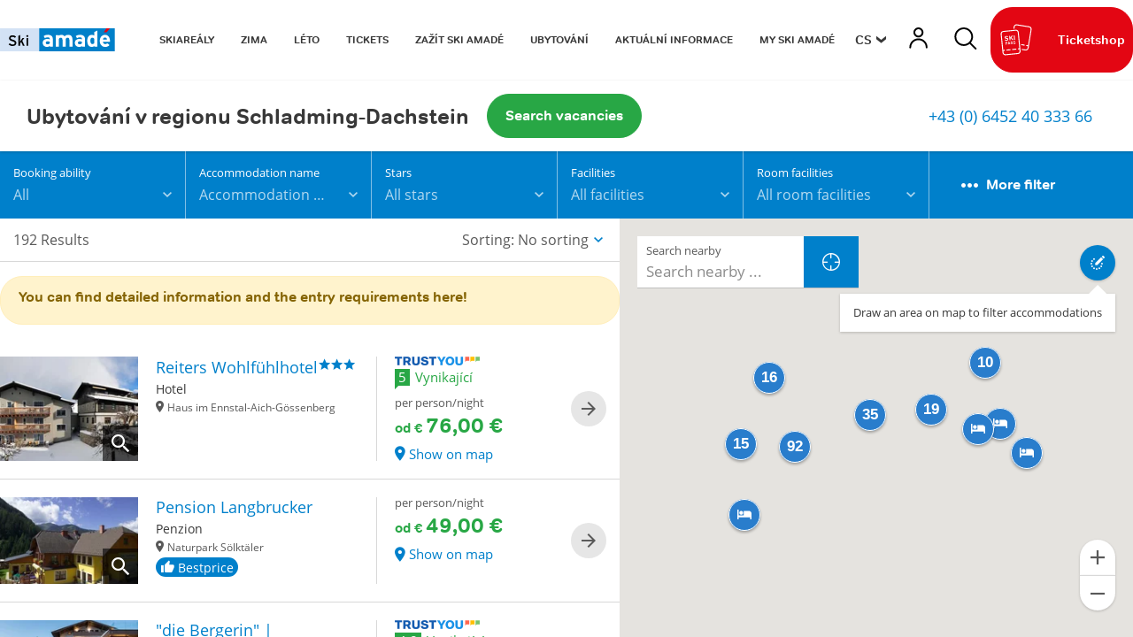

--- FILE ---
content_type: text/html; charset=UTF-8
request_url: https://www.skiamade.com/cs/Skiarealy/Schladming-Dachstein/Ubytovani?page=4&randSeed=579
body_size: 80134
content:
<!doctype html>
<html lang="cs">
<head>

 <meta name="referrer" content="origin-when-crossorigin"/>


    <script>
        /* ga mock function */
        (function (i, s, r) {
            i['GoogleAnalyticsObject'] = r;
            i[r] = i[r] || function () {
                (i[r].q = i[r].q || []).push(arguments)
            }, i[r].l = 1 * new Date();
        })(window, document, 'ga');
    </script>

    <meta name="format-detection" content="telephone=no"/>

    <link rel="apple-touch-icon" sizes="152x152" href="/static/img/favicon/apple-touch-icon-152x152.png">
    <link rel="apple-touch-icon" sizes="180x180" href="/static/img/favicon/apple-touch-icon-180x180.png">
    <link rel="icon" type="image/png" href="/static/img/favicon/favicon-32x32.png" sizes="32x32">
    <link rel="icon" type="image/png" href="/static/img/favicon/android-chrome-192x192.png" sizes="192x192">
    <link rel="icon" type="image/png" href="/static/img/favicon/favicon-96x96.png" sizes="96x96">
    <link rel="manifest" href="/manifest.json">
    <link rel="mask-icon" href="/static/img/favicon/safari-pinned-tab.svg" color="#e30613">

    
    <meta charset="UTF-8">
<title>Ubytování v regionu Schladming-Dachstein | Ski amadé</title><meta name="robots" content="noindex,follow" />
<meta name="description" content="V regionu Schladming-Dachstein je pohostinnost všudypřítomná. Turismus je u nás hluboce zakořeněn, což je nejvíc znát na spoustě rodinných ubytovacích" />


<!-- OPEN GRAPH -->
<meta property="og:title" content="Ubytování v regionu Schladming-Dachstein | Ski amadé" />
<meta property="og:description" content="V regionu Schladming-Dachstein je pohostinnost všudypřítomná. Turismus je u nás hluboce zakořeněn, což je nejvíc znát na spoustě rodinných ubytovacích" />
<meta property="og:image" content="https://www.skiamade.com/media-import-nw/website-relaunch-fotos/unterkuenfte/2019-winter-paerchen-romantisch-unterkufnt-header-1.jpg" />
<meta property="og:image:secure" content="https://www.skiamade.com/media-import-nw/website-relaunch-fotos/unterkuenfte/2019-winter-paerchen-romantisch-unterkufnt-header-1.jpg" />
<meta property="og:secure" content="https://www.skiamade.com/media-import-nw/website-relaunch-fotos/unterkuenfte/2019-winter-paerchen-romantisch-unterkufnt-header-1.jpg" />
<meta property="og:type" content="website" />
<!-- /OPEN GRAPH -->

<link rel="prev" href="/cs/Skiarealy/Schladming-Dachstein/Ubytovani?page=3&randSeed=579"><link rel="next" href="/cs/Skiarealy/Schladming-Dachstein/Ubytovani?page=5&randSeed=579">
<!-- prevent underline numbers in edge -->
<meta name="format-detection" content="telephone=no"/>

    <meta name="viewport" content="width=device-width, user-scalable=no, initial-scale=1.0">


    <style>/*!
 * Bootstrap v4.0.0-beta (https://getbootstrap.com)
 * Copyright 2011-2017 The Bootstrap Authors
 * Copyright 2011-2017 Twitter, Inc.
 * Licensed under MIT (https://github.com/twbs/bootstrap/blob/master/LICENSE)
 */html{box-sizing:border-box;font-family:sans-serif;line-height:1.15;-webkit-text-size-adjust:100%;-ms-text-size-adjust:100%;-ms-overflow-style:scrollbar;-webkit-tap-highlight-color:rgba(0,0,0,0)}*,:after,:before{box-sizing:inherit}@-ms-viewport{width:device-width}article,aside,dialog,figcaption,figure,footer,header,hgroup,main,nav,section{display:block}body{margin:0;font-family:Open Sans,Segoe UI,Roboto,Helvetica Neue,Arial,sans-serif;font-size:.8125rem;line-height:1.5;background-color:#fff}[tabindex="-1"]:focus{outline:none!important}hr{box-sizing:content-box;height:0;overflow:visible}h1,h2,h3,h4,h5,h6{margin-top:0;margin-bottom:.5rem}p{margin-top:0;margin-bottom:1rem}abbr[data-original-title],abbr[title]{text-decoration:underline;-webkit-text-decoration:underline dotted;text-decoration:underline dotted;cursor:help;border-bottom:0}address{font-style:normal;line-height:inherit}address,dl,ol,ul{margin-bottom:1rem}dl,ol,ul{margin-top:0}ol ol,ol ul,ul ol,ul ul{margin-bottom:0}dt{font-weight:700}dd{margin-bottom:.5rem;margin-left:0}blockquote{margin:0 0 1rem}dfn{font-style:italic}b,strong{font-weight:bolder}small{font-size:80%}sub,sup{position:relative;font-size:75%;line-height:0;vertical-align:baseline}sub{bottom:-.25em}sup{top:-.5em}a{color:#0080cb;text-decoration:none;background-color:transparent;-webkit-text-decoration-skip:objects}a:hover{color:#00507f;text-decoration:underline}a:not([href]):not([tabindex]),a:not([href]):not([tabindex]):focus,a:not([href]):not([tabindex]):hover{color:inherit;text-decoration:none}a:not([href]):not([tabindex]):focus{outline:0}code,kbd,pre,samp{font-family:monospace,monospace;font-size:1em}pre{margin-top:0;margin-bottom:1rem;overflow:auto}figure{margin:0 0 1rem}img{vertical-align:middle;border-style:none}svg:not(:root){overflow:hidden}[role=button],a,area,button,input,label,select,summary,textarea{-ms-touch-action:manipulation;touch-action:manipulation}table{border-collapse:collapse}caption{padding-top:.75rem;padding-bottom:.75rem;color:#595959;caption-side:bottom}caption,th{text-align:left}label{display:inline-block;margin-bottom:.5rem}button:focus{outline:1px dotted;outline:5px auto -webkit-focus-ring-color}button,input,optgroup,select,textarea{margin:0;font-family:inherit;font-size:inherit;line-height:inherit}button,input{overflow:visible}button,select{text-transform:none}[type=reset],[type=submit],button,html [type=button]{-webkit-appearance:button}[type=button]::-moz-focus-inner,[type=reset]::-moz-focus-inner,[type=submit]::-moz-focus-inner,button::-moz-focus-inner{padding:0;border-style:none}input[type=checkbox],input[type=radio]{box-sizing:border-box;padding:0}input[type=date],input[type=datetime-local],input[type=month],input[type=time]{-webkit-appearance:listbox}textarea{overflow:auto;resize:vertical}fieldset{min-width:0;padding:0;margin:0;border:0}legend{display:block;width:100%;max-width:100%;padding:0;margin-bottom:.5rem;font-size:1.5rem;line-height:inherit;color:inherit;white-space:normal}progress{vertical-align:baseline}[type=number]::-webkit-inner-spin-button,[type=number]::-webkit-outer-spin-button{height:auto}[type=search]{outline-offset:-2px;-webkit-appearance:none}[type=search]::-webkit-search-cancel-button,[type=search]::-webkit-search-decoration{-webkit-appearance:none}::-webkit-file-upload-button{font:inherit;-webkit-appearance:button}output{display:inline-block}summary{display:list-item}template{display:none}[hidden]{display:none!important}.h1,.h2,.h3,.h4,.h5,.h6,h1,h2,h3,h4,h5,h6{margin-bottom:.5rem;font-family:inherit;line-height:1.1;color:inherit}.h1,h1{font-size:2.5rem}.h2,h2{font-size:2rem}.h3,h3{font-size:1.75rem}.h4,h4{font-size:1.5rem}.h5,h5{font-size:1.25rem}.h6,h6{font-size:1rem}.lead{font-size:15px;font-weight:inherited}.display-1{font-size:6rem}.display-1,.display-2{font-weight:300;line-height:1.1}.display-2{font-size:5.5rem}.display-3{font-size:4.5rem}.display-3,.display-4{font-weight:300;line-height:1.1}.display-4{font-size:3.5rem}hr{margin-top:1rem;margin-bottom:1rem;border:0;border-top:1px solid rgba(0,0,0,.1)}.small,small{font-size:80%;font-weight:400}.mark,mark{padding:.2em;background-color:#fcf8e3}.list-inline,.list-unstyled{padding-left:0;list-style:none}.list-inline-item{display:inline-block}.list-inline-item:not(:last-child){margin-right:5px}.initialism{font-size:90%;text-transform:uppercase}.blockquote{margin-bottom:1rem;font-size:1.01562rem}.blockquote-footer{display:block;font-size:80%;color:#595959}.blockquote-footer:before{content:"\2014 \00A0"}.img-fluid,.img-thumbnail{max-width:100%;height:auto}.img-thumbnail{padding:.25rem;background-color:#fff;border:1px solid #ddd;border-radius:1.5625rem;transition:all .2s ease-in-out}.figure{display:inline-block}.figure-img{margin-bottom:.5rem;line-height:1}.figure-caption{font-size:90%;color:#595959}.container,.container-fluid{margin-right:auto;margin-left:auto;padding-right:.9375rem;padding-left:.9375rem;width:100%}.row{display:-ms-flexbox;display:flex;-ms-flex-wrap:wrap;flex-wrap:wrap;margin-right:-.9375rem;margin-left:-.9375rem}.no-gutters{margin-right:0;margin-left:0}.no-gutters>.col,.no-gutters>[class*=col-]{padding-right:0;padding-left:0}.col,.col-1,.col-2,.col-3,.col-4,.col-5,.col-6,.col-7,.col-8,.col-9,.col-10,.col-11,.col-12,.col-auto,.col-lg,.col-lg-1,.col-lg-2,.col-lg-3,.col-lg-4,.col-lg-5,.col-lg-6,.col-lg-7,.col-lg-8,.col-lg-9,.col-lg-10,.col-lg-11,.col-lg-12,.col-lg-auto,.col-md,.col-md-1,.col-md-2,.col-md-3,.col-md-4,.col-md-5,.col-md-6,.col-md-7,.col-md-8,.col-md-9,.col-md-10,.col-md-11,.col-md-12,.col-md-auto,.col-sm,.col-sm-1,.col-sm-2,.col-sm-3,.col-sm-4,.col-sm-5,.col-sm-6,.col-sm-7,.col-sm-8,.col-sm-9,.col-sm-10,.col-sm-11,.col-sm-12,.col-sm-auto,.col-xl,.col-xl-1,.col-xl-2,.col-xl-3,.col-xl-4,.col-xl-5,.col-xl-6,.col-xl-7,.col-xl-8,.col-xl-9,.col-xl-10,.col-xl-11,.col-xl-12,.col-xl-auto{position:relative;width:100%;min-height:1px;padding-right:.9375rem;padding-left:.9375rem}.col{-ms-flex-preferred-size:0;flex-basis:0;-ms-flex-positive:1;flex-grow:1;max-width:100%}.col-auto{-ms-flex:0 0 auto;flex:0 0 auto;width:auto;max-width:none}.col-1{-ms-flex:0 0 8.33333%;flex:0 0 8.33333%;max-width:8.33333%}.col-2{-ms-flex:0 0 16.66667%;flex:0 0 16.66667%;max-width:16.66667%}.col-3{-ms-flex:0 0 25%;flex:0 0 25%;max-width:25%}.col-4{-ms-flex:0 0 33.33333%;flex:0 0 33.33333%;max-width:33.33333%}.col-5{-ms-flex:0 0 41.66667%;flex:0 0 41.66667%;max-width:41.66667%}.col-6{-ms-flex:0 0 50%;flex:0 0 50%;max-width:50%}.col-7{-ms-flex:0 0 58.33333%;flex:0 0 58.33333%;max-width:58.33333%}.col-8{-ms-flex:0 0 66.66667%;flex:0 0 66.66667%;max-width:66.66667%}.col-9{-ms-flex:0 0 75%;flex:0 0 75%;max-width:75%}.col-10{-ms-flex:0 0 83.33333%;flex:0 0 83.33333%;max-width:83.33333%}.col-11{-ms-flex:0 0 91.66667%;flex:0 0 91.66667%;max-width:91.66667%}.col-12{-ms-flex:0 0 100%;flex:0 0 100%;max-width:100%}.order-2{-ms-flex-order:2;order:2}.order-3{-ms-flex-order:3;order:3}.order-4{-ms-flex-order:4;order:4}.order-5{-ms-flex-order:5;order:5}.order-6{-ms-flex-order:6;order:6}.order-7{-ms-flex-order:7;order:7}.order-8{-ms-flex-order:8;order:8}.order-9{-ms-flex-order:9;order:9}.order-10{-ms-flex-order:10;order:10}.order-11{-ms-flex-order:11;order:11}.btn{display:inline-block;font-weight:400;text-align:center;white-space:nowrap;vertical-align:middle;-webkit-user-select:none;-ms-user-select:none;user-select:none;border:1px solid transparent;padding:1rem 2.25rem;font-size:.8125rem;line-height:1;border-radius:1.5625rem;transition:all .15s ease-in-out}.btn:focus,.btn:hover{text-decoration:none}.btn.focus,.btn:focus{outline:0;box-shadow:0 0 0 3px rgba(0,128,203,.25)}.btn.disabled,.btn:disabled{opacity:.65}.btn.active,.btn:active{background-image:none}a.btn.disabled,fieldset[disabled] a.btn{pointer-events:none}.btn-primary{color:#fff;background-color:#0080cb;border-color:#0080cb}.btn-primary:hover{color:#fff;background-color:#0068a5;border-color:#006098}.btn-primary.focus,.btn-primary:focus{box-shadow:0 0 0 3px rgba(0,128,203,.5)}.btn-primary.disabled,.btn-primary:disabled{background-color:#0080cb;border-color:#0080cb}.btn-primary.active,.btn-primary:active,.show>.btn-primary.dropdown-toggle{background-color:#0068a5;background-image:none;border-color:#006098}.btn-secondary{color:#fff;background-color:#e30613;border-color:#e30613}.btn-secondary:hover{color:#fff;background-color:#be0510;border-color:#b1050f}.btn-secondary.focus,.btn-secondary:focus{box-shadow:0 0 0 3px rgba(227,6,19,.5)}.btn-secondary.disabled,.btn-secondary:disabled{background-color:#e30613;border-color:#e30613}.btn-secondary.active,.btn-secondary:active,.show>.btn-secondary.dropdown-toggle{background-color:#be0510;background-image:none;border-color:#b1050f}.btn-success{color:#fff;background-color:#28a745;border-color:#28a745}.btn-success:hover{color:#fff;background-color:#218838;border-color:#1e7e34}.btn-success.focus,.btn-success:focus{box-shadow:0 0 0 3px rgba(40,167,69,.5)}.btn-success.disabled,.btn-success:disabled{background-color:#28a745;border-color:#28a745}.btn-success.active,.btn-success:active,.show>.btn-success.dropdown-toggle{background-color:#218838;background-image:none;border-color:#1e7e34}.btn-info{color:#111;background-color:#ffc107;border-color:#ffc107}.btn-info:hover{color:#111;background-color:#e0a800;border-color:#d39e00}.btn-info.focus,.btn-info:focus{box-shadow:0 0 0 3px rgba(255,193,7,.5)}.btn-info.disabled,.btn-info:disabled{background-color:#ffc107;border-color:#ffc107}.btn-info.active,.btn-info:active,.show>.btn-info.dropdown-toggle{background-color:#e0a800;background-image:none;border-color:#d39e00}.btn-warning{color:#111;background-color:#ffc107;border-color:#ffc107}.btn-warning:hover{color:#111;background-color:#e0a800;border-color:#d39e00}.btn-warning.focus,.btn-warning:focus{box-shadow:0 0 0 3px rgba(255,193,7,.5)}.btn-warning.disabled,.btn-warning:disabled{background-color:#ffc107;border-color:#ffc107}.btn-warning.active,.btn-warning:active,.show>.btn-warning.dropdown-toggle{background-color:#e0a800;background-image:none;border-color:#d39e00}.btn-danger{color:#fff;background-color:#dc3545;border-color:#dc3545}.btn-danger:hover{color:#fff;background-color:#c82333;border-color:#bd2130}.btn-danger.focus,.btn-danger:focus{box-shadow:0 0 0 3px rgba(220,53,69,.5)}.btn-danger.disabled,.btn-danger:disabled{background-color:#dc3545;border-color:#dc3545}.btn-danger.active,.btn-danger:active,.show>.btn-danger.dropdown-toggle{background-color:#c82333;background-image:none;border-color:#bd2130}.btn-outline-primary{color:#0080cb;background-color:transparent;background-image:none;border-color:#0080cb}.btn-outline-primary:hover{color:#fff;background-color:#0080cb;border-color:#0080cb}.btn-outline-primary.focus,.btn-outline-primary:focus{box-shadow:0 0 0 3px rgba(0,128,203,.5)}.btn-outline-primary.disabled,.btn-outline-primary:disabled{color:#0080cb;background-color:transparent}.btn-outline-primary.active,.btn-outline-primary:active,.show>.btn-outline-primary.dropdown-toggle{color:#fff;background-color:#0080cb;border-color:#0080cb}.btn-outline-secondary{color:#e30613;background-color:transparent;background-image:none;border-color:#e30613}.btn-outline-secondary:hover{color:#fff;background-color:#e30613;border-color:#e30613}.btn-outline-secondary.focus,.btn-outline-secondary:focus{box-shadow:0 0 0 3px rgba(227,6,19,.5)}.btn-outline-secondary.disabled,.btn-outline-secondary:disabled{color:#e30613;background-color:transparent}.btn-outline-secondary.active,.btn-outline-secondary:active,.show>.btn-outline-secondary.dropdown-toggle{color:#fff;background-color:#e30613;border-color:#e30613}.btn-outline-success{color:#28a745;background-color:transparent;background-image:none;border-color:#28a745}.btn-outline-success:hover{color:#fff;background-color:#28a745;border-color:#28a745}.btn-outline-success.focus,.btn-outline-success:focus{box-shadow:0 0 0 3px rgba(40,167,69,.5)}.btn-outline-success.disabled,.btn-outline-success:disabled{color:#28a745;background-color:transparent}.btn-outline-success.active,.btn-outline-success:active,.show>.btn-outline-success.dropdown-toggle{color:#fff;background-color:#28a745;border-color:#28a745}.btn-outline-info{color:#ffc107;background-color:transparent;background-image:none;border-color:#ffc107}.btn-outline-info:hover{color:#fff;background-color:#ffc107;border-color:#ffc107}.btn-outline-info.focus,.btn-outline-info:focus{box-shadow:0 0 0 3px rgba(255,193,7,.5)}.btn-outline-info.disabled,.btn-outline-info:disabled{color:#ffc107;background-color:transparent}.btn-outline-info.active,.btn-outline-info:active,.show>.btn-outline-info.dropdown-toggle{color:#fff;background-color:#ffc107;border-color:#ffc107}.btn-outline-warning{color:#ffc107;background-color:transparent;background-image:none;border-color:#ffc107}.btn-outline-warning:hover{color:#fff;background-color:#ffc107;border-color:#ffc107}.btn-outline-warning.focus,.btn-outline-warning:focus{box-shadow:0 0 0 3px rgba(255,193,7,.5)}.btn-outline-warning.disabled,.btn-outline-warning:disabled{color:#ffc107;background-color:transparent}.btn-outline-warning.active,.btn-outline-warning:active,.show>.btn-outline-warning.dropdown-toggle{color:#fff;background-color:#ffc107;border-color:#ffc107}.btn-outline-danger{color:#dc3545;background-color:transparent;background-image:none;border-color:#dc3545}.btn-outline-danger:hover{color:#fff;background-color:#dc3545;border-color:#dc3545}.btn-outline-danger.focus,.btn-outline-danger:focus{box-shadow:0 0 0 3px rgba(220,53,69,.5)}.btn-outline-danger.disabled,.btn-outline-danger:disabled{color:#dc3545;background-color:transparent}.btn-outline-danger.active,.btn-outline-danger:active,.show>.btn-outline-danger.dropdown-toggle{color:#fff;background-color:#dc3545;border-color:#dc3545}.btn-link{font-weight:400;color:#0080cb;border-radius:0}.btn-link,.btn-link.active,.btn-link:active,.btn-link:disabled{background-color:transparent}.btn-link,.btn-link:active,.btn-link:focus{border-color:transparent;box-shadow:none}.btn-link:hover{border-color:transparent}.btn-link:focus,.btn-link:hover{color:#00507f;text-decoration:underline;background-color:transparent}.btn-link:disabled{color:#595959}.btn-link:disabled:focus,.btn-link:disabled:hover{text-decoration:none}.btn-lg{padding:.5rem 1rem;font-size:1rem;border-radius:4px}.btn-lg,.btn-sm{line-height:1.1875}.btn-sm{padding:.25rem .5rem;font-size:.6875rem;border-radius:1.5625rem}.btn-block{display:block;width:100%;white-space:normal}.btn-block+.btn-block{margin-top:.5rem}input[type=button].btn-block,input[type=reset].btn-block,input[type=submit].btn-block{width:100%}.btn{padding-top:.6875rem;padding-bottom:.6875rem}.btn-success-light{color:#111;background-color:#edf2e9;border-color:#366b00;color:#366b00}.btn-success-light:hover{color:#111;background-color:#366b00;border-color:#1c3800}.btn-success-light.focus,.btn-success-light:focus{box-shadow:0 0 0 3px rgba(54,107,0,.5)}.btn-success-light.disabled,.btn-success-light:disabled{background-color:#edf2e9;border-color:#366b00}.btn-success-light.active,.btn-success-light:active,.show>.btn-success-light.dropdown-toggle{background-color:#366b00;background-image:none;border-color:#1c3800}.btn-success-dark{color:#fff;background-color:#366b00;border-color:#366b00}.btn-success-dark:hover{color:#fff;background-color:#366b00;border-color:#1c3800}.btn-success-dark.focus,.btn-success-dark:focus{box-shadow:0 0 0 3px rgba(54,107,0,.5)}.btn-success-dark.disabled,.btn-success-dark:disabled{background-color:#366b00;border-color:#366b00}.btn-success-dark.active,.btn-success-dark:active,.show>.btn-success-dark.dropdown-toggle{background-color:#366b00;background-image:none;border-color:#1c3800}.btn-default-dark{color:#fff;background-color:#595959;border-color:#595959}.btn-default-dark:hover{color:#fff;background-color:#595959;border-color:#404040}.btn-default-dark.focus,.btn-default-dark:focus{box-shadow:0 0 0 3px rgba(89,89,89,.5)}.btn-default-dark.disabled,.btn-default-dark:disabled{background-color:#595959;border-color:#595959}.btn-default-dark.active,.btn-default-dark:active,.show>.btn-default-dark.dropdown-toggle{background-color:#595959;background-image:none;border-color:#404040}.btn-lg{font-size:1.0625rem;font-family:Roboto,sans-serif;font-weight:500}.nav{display:-ms-flexbox;display:flex;-ms-flex-wrap:wrap;flex-wrap:wrap;padding-left:0;margin-bottom:0;list-style:none}.nav-link{display:block;padding:.5rem .9375rem}.nav-link:focus,.nav-link:hover{text-decoration:none}.nav-link.disabled{color:#595959}.nav-tabs{border-bottom:1px solid #ddd}.nav-tabs .nav-item{margin-bottom:-1px}.nav-tabs .nav-link{border:1px solid transparent;border-top-left-radius:1.5625rem;border-top-right-radius:1.5625rem}.nav-tabs .nav-link:focus,.nav-tabs .nav-link:hover{border-color:#e9ecef #e9ecef #ddd}.nav-tabs .nav-link.disabled{color:#595959;background-color:transparent;border-color:transparent}.nav-tabs .nav-item.show .nav-link,.nav-tabs .nav-link.active{color:#495057;background-color:#fff;border-color:#ddd #ddd #fff}.nav-tabs .dropdown-menu{margin-top:-1px;border-top-left-radius:0;border-top-right-radius:0}.nav-pills .nav-link{border-radius:1.5625rem}.nav-pills .nav-link.active,.show>.nav-pills .nav-link{color:#fff;background-color:#0080cb}.nav-fill .nav-item{-ms-flex:1 1 auto;flex:1 1 auto;text-align:center}.nav-justified .nav-item{-ms-flex-preferred-size:0;flex-basis:0;-ms-flex-positive:1;flex-grow:1;text-align:center}.tab-content>.tab-pane{display:none}.tab-content>.active{display:block}.navbar{position:relative;padding:.5rem 1rem}.navbar,.navbar>.container,.navbar>.container-fluid{display:-ms-flexbox;display:flex;-ms-flex-wrap:wrap;flex-wrap:wrap;-ms-flex-align:center;align-items:center;-ms-flex-pack:justify;justify-content:space-between}.navbar-brand{display:inline-block;padding-top:.35938rem;padding-bottom:.35938rem;margin-right:1rem;font-size:1rem;line-height:inherit;white-space:nowrap}.navbar-brand:focus,.navbar-brand:hover{text-decoration:none}.navbar-nav{display:-ms-flexbox;display:flex;-ms-flex-direction:column;flex-direction:column;padding-left:0;margin-bottom:0;list-style:none}.navbar-nav .nav-link{padding-right:0;padding-left:0}.navbar-nav .dropdown-menu{position:static;float:none}.navbar-text{display:inline-block;padding-top:.5rem;padding-bottom:.5rem}.navbar-collapse{-ms-flex-preferred-size:100%;flex-basis:100%;-ms-flex-align:center;align-items:center}.navbar-toggler{padding:.25rem .75rem;font-size:1rem;line-height:1;background:transparent;border:1px solid transparent;border-radius:1.5625rem}.navbar-toggler:focus,.navbar-toggler:hover{text-decoration:none}.navbar-toggler-icon{display:inline-block;width:1.5em;height:1.5em;vertical-align:middle;content:"";background:no-repeat 50%;background-size:100% 100%}.navbar-expand{-ms-flex-direction:row;flex-direction:row;-ms-flex-wrap:nowrap;flex-wrap:nowrap;-ms-flex-pack:start;justify-content:flex-start}.navbar-expand>.container,.navbar-expand>.container-fluid{padding-right:0;padding-left:0}.navbar-expand .navbar-nav{-ms-flex-direction:row;flex-direction:row}.navbar-expand .navbar-nav .dropdown-menu{position:absolute}.navbar-expand .navbar-nav .dropdown-menu-right{right:0;left:auto}.navbar-expand .navbar-nav .nav-link{padding-right:.5rem;padding-left:.5rem}.navbar-expand>.container,.navbar-expand>.container-fluid{-ms-flex-wrap:nowrap;flex-wrap:nowrap}.navbar-expand .navbar-collapse{display:-ms-flexbox!important;display:flex!important}.navbar-expand .navbar-toggler{display:none}.navbar-light .navbar-brand,.navbar-light .navbar-brand:focus,.navbar-light .navbar-brand:hover{color:rgba(0,0,0,.9)}.navbar-light .navbar-nav .nav-link{color:rgba(0,0,0,.5)}.navbar-light .navbar-nav .nav-link:focus,.navbar-light .navbar-nav .nav-link:hover{color:rgba(0,0,0,.7)}.navbar-light .navbar-nav .nav-link.disabled{color:rgba(0,0,0,.3)}.navbar-light .navbar-nav .active>.nav-link,.navbar-light .navbar-nav .nav-link.active,.navbar-light .navbar-nav .nav-link.show,.navbar-light .navbar-nav .show>.nav-link{color:rgba(0,0,0,.9)}.navbar-light .navbar-toggler{color:rgba(0,0,0,.5);border-color:rgba(0,0,0,.1)}.navbar-light .navbar-toggler-icon{background-image:url("data:image/svg+xml;charset=utf8,%3Csvg viewBox='0 0 30 30' xmlns='http://www.w3.org/2000/svg'%3E%3Cpath stroke='rgba(0, 0, 0, 0.5)' stroke-width='2' stroke-linecap='round' stroke-miterlimit='10' d='M4 7h22M4 15h22M4 23h22'/%3E%3C/svg%3E")}.navbar-light .navbar-text{color:rgba(0,0,0,.5)}.navbar-dark .navbar-brand,.navbar-dark .navbar-brand:focus,.navbar-dark .navbar-brand:hover{color:#fff}.navbar-dark .navbar-nav .nav-link{color:hsla(0,0%,100%,.5)}.navbar-dark .navbar-nav .nav-link:focus,.navbar-dark .navbar-nav .nav-link:hover{color:hsla(0,0%,100%,.75)}.navbar-dark .navbar-nav .nav-link.disabled{color:hsla(0,0%,100%,.25)}.navbar-dark .navbar-nav .active>.nav-link,.navbar-dark .navbar-nav .nav-link.active,.navbar-dark .navbar-nav .nav-link.show,.navbar-dark .navbar-nav .show>.nav-link{color:#fff}.navbar-dark .navbar-toggler{color:hsla(0,0%,100%,.5);border-color:hsla(0,0%,100%,.1)}.navbar-dark .navbar-toggler-icon{background-image:url("data:image/svg+xml;charset=utf8,%3Csvg viewBox='0 0 30 30' xmlns='http://www.w3.org/2000/svg'%3E%3Cpath stroke='rgba(255, 255, 255, 0.5)' stroke-width='2' stroke-linecap='round' stroke-miterlimit='10' d='M4 7h22M4 15h22M4 23h22'/%3E%3C/svg%3E")}.navbar-dark .navbar-text{color:hsla(0,0%,100%,.5)}.card{position:relative;display:-ms-flexbox;display:flex;-ms-flex-direction:column;flex-direction:column;min-width:0;word-wrap:break-word;background-color:#fff;background-clip:border-box;border:0 solid rgba(0,0,0,.125);border-radius:0}.card-body{-ms-flex:1 1 auto;flex:1 1 auto;padding:1rem}.card-title{margin-bottom:1rem}.card-subtitle{margin-top:-.5rem}.card-subtitle,.card-text:last-child{margin-bottom:0}.card-link:hover{text-decoration:none}.card-link+.card-link{margin-left:1rem}.card>.list-group:first-child .list-group-item:first-child{border-top-left-radius:0;border-top-right-radius:0}.card>.list-group:last-child .list-group-item:last-child{border-bottom-right-radius:0;border-bottom-left-radius:0}.card-header{padding:1rem;margin-bottom:0;background-color:rgba(0,0,0,.03);border-bottom:0 solid rgba(0,0,0,.125)}.card-header:first-child{border-radius:0 0 0 0}.card-footer{padding:1rem;background-color:rgba(0,0,0,.03);border-top:0 solid rgba(0,0,0,.125)}.card-footer:last-child{border-radius:0 0 0 0}.card-header-tabs{margin-bottom:-1rem;border-bottom:0}.card-header-pills,.card-header-tabs{margin-right:-.5rem;margin-left:-.5rem}.card-img-overlay{position:absolute;top:0;right:0;bottom:0;left:0;padding:1.25rem}.card-img{width:100%;border-radius:0}.card-img-top{width:100%;border-top-left-radius:0;border-top-right-radius:0}.card-img-bottom{width:100%;border-bottom-right-radius:0;border-bottom-left-radius:0}.card-columns .card{margin-bottom:1rem}.badge{display:inline-block;padding:.25em .4em;font-size:84.615%;font-weight:400;line-height:1;color:#fff;text-align:center;white-space:nowrap;vertical-align:baseline;border-radius:1.5625rem}.badge:empty{display:none}.btn .badge{position:relative;top:-1px}.badge-pill{padding-right:.6em;padding-left:.6em;border-radius:10rem}.badge-primary{color:#fff;background-color:#0080cb}.badge-primary[href]:focus,.badge-primary[href]:hover{color:#fff;text-decoration:none;background-color:#006098}.badge-secondary{color:#fff;background-color:#e30613}.badge-secondary[href]:focus,.badge-secondary[href]:hover{color:#fff;text-decoration:none;background-color:#b1050f}.badge-success{color:#fff;background-color:#28a745}.badge-success[href]:focus,.badge-success[href]:hover{color:#fff;text-decoration:none;background-color:#1e7e34}.badge-info{color:#111;background-color:#ffc107}.badge-info[href]:focus,.badge-info[href]:hover{color:#111;text-decoration:none;background-color:#d39e00}.badge-warning{color:#111;background-color:#ffc107}.badge-warning[href]:focus,.badge-warning[href]:hover{color:#111;text-decoration:none;background-color:#d39e00}.badge-danger{color:#fff;background-color:#dc3545}.badge-danger[href]:focus,.badge-danger[href]:hover{color:#fff;text-decoration:none;background-color:#bd2130}.badge{overflow:hidden;white-space:normal}.alert{padding:.75rem 1.25rem;margin-bottom:1rem;border:1px solid transparent;border-radius:1.5625rem}.alert-heading{color:inherit}.alert-link{font-weight:700}.alert-dismissible .close{position:relative;top:-.75rem;right:-1.25rem;padding:.75rem 1.25rem;color:inherit}.alert-primary{color:#00436a;background-color:#cce6f5;border-color:#b8dbf0}.alert-primary hr{border-top-color:#a3d0ec}.alert-primary .alert-link{color:#002337}.alert-secondary{color:#76030a;background-color:#f9cdd0;border-color:#f7b9bd}.alert-secondary hr{border-top-color:#f4a2a7}.alert-secondary .alert-link{color:#440206}.alert-success{color:#155724;background-color:#d4edda;border-color:#c3e6cb}.alert-success hr{border-top-color:#b1dfbb}.alert-success .alert-link{color:#0b2e13}.alert-info{color:#856404;background-color:#fff3cd;border-color:#ffeeba}.alert-info hr{border-top-color:#ffe8a1}.alert-info .alert-link{color:#533f03}.alert-warning{color:#856404;background-color:#fff3cd;border-color:#ffeeba}.alert-warning hr{border-top-color:#ffe8a1}.alert-warning .alert-link{color:#533f03}.alert-danger{color:#721c24;background-color:#f8d7da;border-color:#f5c6cb}.alert-danger hr{border-top-color:#f1b0b7}.alert-danger .alert-link{color:#491217}.media{display:-ms-flexbox;display:flex;-ms-flex-align:start;align-items:flex-start}.media-body{-ms-flex:1;flex:1 1 0%}.align-baseline{vertical-align:baseline!important}.align-top{vertical-align:top!important}.align-middle{vertical-align:middle!important}.align-bottom{vertical-align:bottom!important}.align-text-bottom{vertical-align:text-bottom!important}.align-text-top{vertical-align:text-top!important}.bg-primary{background-color:#0080cb!important}a.bg-primary:focus,a.bg-primary:hover{background-color:#006098!important}.bg-secondary{background-color:#e30613!important}a.bg-secondary:focus,a.bg-secondary:hover{background-color:#b1050f!important}.bg-success{background-color:#28a745!important}a.bg-success:focus,a.bg-success:hover{background-color:#1e7e34!important}.bg-info{background-color:#ffc107!important}a.bg-info:focus,a.bg-info:hover{background-color:#d39e00!important}.bg-warning{background-color:#ffc107!important}a.bg-warning:focus,a.bg-warning:hover{background-color:#d39e00!important}.bg-danger{background-color:#dc3545!important}a.bg-danger:focus,a.bg-danger:hover{background-color:#bd2130!important}.bg-white{background-color:#fff!important}.bg-transparent{background-color:transparent!important}.border{border:1px solid #e9ecef!important}.border-0{border:0!important}.border-top-0{border-top:0!important}.border-right-0{border-right:0!important}.border-bottom-0{border-bottom:0!important}.border-left-0{border-left:0!important}.border-primary{border-color:#0080cb!important}.border-secondary{border-color:#e30613!important}.border-success{border-color:#28a745!important}.border-info,.border-warning{border-color:#ffc107!important}.border-danger{border-color:#dc3545!important}.border-white{border-color:#fff!important}.rounded{border-radius:1.5625rem!important}.rounded-top{border-top-left-radius:1.5625rem!important}.rounded-right,.rounded-top{border-top-right-radius:1.5625rem!important}.rounded-bottom,.rounded-right{border-bottom-right-radius:1.5625rem!important}.rounded-bottom,.rounded-left{border-bottom-left-radius:1.5625rem!important}.rounded-left{border-top-left-radius:1.5625rem!important}.rounded-circle{border-radius:50%}.rounded-0{border-radius:0}.clearfix:after{display:block;clear:both;content:""}.d-none{display:none!important}.d-inline{display:inline!important}.d-inline-block{display:inline-block!important}.d-block{display:block!important}.d-table{display:table!important}.d-table-cell{display:table-cell!important}.d-flex{display:-ms-flexbox!important;display:flex!important}.d-inline-flex{display:-ms-inline-flexbox!important;display:inline-flex!important}.d-print-block,.d-print-inline,.d-print-inline-block{display:none!important}.embed-responsive{position:relative;display:block;width:100%;padding:0;overflow:hidden}.embed-responsive:before{display:block;content:""}.embed-responsive .embed-responsive-item,.embed-responsive embed,.embed-responsive iframe,.embed-responsive object,.embed-responsive video{position:absolute;top:0;bottom:0;left:0;width:100%;height:100%;border:0}.embed-responsive-21by9:before{padding-top:42.85714%}.embed-responsive-16by9:before{padding-top:56.25%}.embed-responsive-4by3:before{padding-top:75%}.embed-responsive-1by1:before{padding-top:100%}.embed-responsive-3by2:before{padding-top:66.66667%}.embed-responsive-2by1:before{padding-top:50%}.embed-responsive-detail-gallery:before,.embed-responsive-detail-map:before{padding-top:38.09524%}.embed-responsive-checkout-card-acco:before{padding-top:65.51724%}.embed-responsive-checkout-card-acco-wide:before{padding-top:30.43478%}.embed-responsive-detail-gallery__img1:before{padding-top:57.91557%}.embed-responsive-detail-gallery__img2:before{padding-top:56.04396%}.embed-responsive-detail-gallery__img3:before{padding-top:76.69173%}.embed-responsive-detail-gallery__img4:before{padding-top:36.36364%}.embed-responsive-detail-gallery__img5:before{padding-top:78.25312%}.flex-row{-ms-flex-direction:row!important;flex-direction:row!important}.flex-column{-ms-flex-direction:column!important;flex-direction:column!important}.flex-row-reverse{-ms-flex-direction:row-reverse!important;flex-direction:row-reverse!important}.flex-column-reverse{-ms-flex-direction:column-reverse!important;flex-direction:column-reverse!important}.flex-wrap{-ms-flex-wrap:wrap!important;flex-wrap:wrap!important}.flex-nowrap{-ms-flex-wrap:nowrap!important;flex-wrap:nowrap!important}.flex-wrap-reverse{-ms-flex-wrap:wrap-reverse!important;flex-wrap:wrap-reverse!important}.justify-content-start{-ms-flex-pack:start!important;justify-content:flex-start!important}.justify-content-end{-ms-flex-pack:end!important;justify-content:flex-end!important}.justify-content-center{-ms-flex-pack:center!important;justify-content:center!important}.justify-content-between{-ms-flex-pack:justify!important;justify-content:space-between!important}.justify-content-around{-ms-flex-pack:distribute!important;justify-content:space-around!important}.align-items-start{-ms-flex-align:start!important;align-items:flex-start!important}.align-items-end{-ms-flex-align:end!important;align-items:flex-end!important}.align-items-center{-ms-flex-align:center!important;align-items:center!important}.align-items-baseline{-ms-flex-align:baseline!important;align-items:baseline!important}.align-items-stretch{-ms-flex-align:stretch!important;align-items:stretch!important}.align-content-start{-ms-flex-line-pack:start!important;align-content:flex-start!important}.align-content-end{-ms-flex-line-pack:end!important;align-content:flex-end!important}.align-content-center{-ms-flex-line-pack:center!important;align-content:center!important}.align-content-between{-ms-flex-line-pack:justify!important;align-content:space-between!important}.align-content-around{-ms-flex-line-pack:distribute!important;align-content:space-around!important}.align-content-stretch{-ms-flex-line-pack:stretch!important;align-content:stretch!important}.align-self-auto{-ms-flex-item-align:auto!important;align-self:auto!important}.align-self-start{-ms-flex-item-align:start!important;align-self:flex-start!important}.align-self-end{-ms-flex-item-align:end!important;align-self:flex-end!important}.align-self-center{-ms-flex-item-align:center!important;align-self:center!important}.align-self-baseline{-ms-flex-item-align:baseline!important;align-self:baseline!important}.align-self-stretch{-ms-flex-item-align:stretch!important;align-self:stretch!important}.float-left{float:left!important}.float-right{float:right!important}.float-none{float:none!important}.fixed-top{top:0}.fixed-bottom,.fixed-top{position:fixed;right:0;left:0;z-index:1030}.fixed-bottom{bottom:0}@supports (position:sticky){.sticky-top{position:sticky;top:0;z-index:1020}}.sr-only{position:absolute;width:1px;height:1px;padding:0;overflow:hidden;clip:rect(0,0,0,0);white-space:nowrap;clip-path:inset(50%);border:0}.sr-only-focusable:active,.sr-only-focusable:focus{position:static;width:auto;height:auto;overflow:visible;clip:auto;white-space:normal;clip-path:none}.w-25{width:25%!important}.w-50{width:50%!important}.w-75{width:75%!important}.w-100{width:100%!important}.h-25{height:25%!important}.h-50{height:50%!important}.h-75{height:75%!important}.h-100{height:100%!important}.mw-100{max-width:100%!important}.mh-100{max-height:100%!important}.m-0{margin:0!important}.mt-0{margin-top:0!important}.mr-0{margin-right:0!important}.mb-0{margin-bottom:0!important}.ml-0,.mx-0{margin-left:0!important}.mx-0{margin-right:0!important}.my-0{margin-top:0!important;margin-bottom:0!important}.m-1{margin:.25rem!important}.mt-1{margin-top:.25rem!important}.mr-1{margin-right:.25rem!important}.mb-1{margin-bottom:.25rem!important}.ml-1,.mx-1{margin-left:.25rem!important}.mx-1{margin-right:.25rem!important}.my-1{margin-top:.25rem!important;margin-bottom:.25rem!important}.m-2{margin:.5rem!important}.mt-2{margin-top:.5rem!important}.mr-2{margin-right:.5rem!important}.mb-2{margin-bottom:.5rem!important}.ml-2,.mx-2{margin-left:.5rem!important}.mx-2{margin-right:.5rem!important}.my-2{margin-top:.5rem!important;margin-bottom:.5rem!important}.m-3{margin:1rem!important}.mt-3{margin-top:1rem!important}.mr-3{margin-right:1rem!important}.mb-3{margin-bottom:1rem!important}.ml-3,.mx-3{margin-left:1rem!important}.mx-3{margin-right:1rem!important}.my-3{margin-top:1rem!important;margin-bottom:1rem!important}.m-4{margin:1.5rem!important}.mt-4{margin-top:1.5rem!important}.mr-4{margin-right:1.5rem!important}.mb-4{margin-bottom:1.5rem!important}.ml-4,.mx-4{margin-left:1.5rem!important}.mx-4{margin-right:1.5rem!important}.my-4{margin-top:1.5rem!important;margin-bottom:1.5rem!important}.m-5{margin:3rem!important}.mt-5{margin-top:3rem!important}.mr-5{margin-right:3rem!important}.mb-5{margin-bottom:3rem!important}.ml-5,.mx-5{margin-left:3rem!important}.mx-5{margin-right:3rem!important}.my-5{margin-top:3rem!important;margin-bottom:3rem!important}.p-0{padding:0!important}.pt-0{padding-top:0!important}.pr-0{padding-right:0!important}.pb-0{padding-bottom:0!important}.pl-0,.px-0{padding-left:0!important}.px-0{padding-right:0!important}.py-0{padding-top:0!important;padding-bottom:0!important}.p-1{padding:.25rem!important}.pt-1{padding-top:.25rem!important}.pr-1{padding-right:.25rem!important}.pb-1{padding-bottom:.25rem!important}.pl-1,.px-1{padding-left:.25rem!important}.px-1{padding-right:.25rem!important}.py-1{padding-top:.25rem!important;padding-bottom:.25rem!important}.p-2{padding:.5rem!important}.pt-2{padding-top:.5rem!important}.pr-2{padding-right:.5rem!important}.pb-2{padding-bottom:.5rem!important}.pl-2,.px-2{padding-left:.5rem!important}.px-2{padding-right:.5rem!important}.py-2{padding-top:.5rem!important;padding-bottom:.5rem!important}.p-3{padding:1rem!important}.pt-3{padding-top:1rem!important}.pr-3{padding-right:1rem!important}.pb-3{padding-bottom:1rem!important}.pl-3,.px-3{padding-left:1rem!important}.px-3{padding-right:1rem!important}.py-3{padding-top:1rem!important;padding-bottom:1rem!important}.p-4{padding:1.5rem!important}.pt-4{padding-top:1.5rem!important}.pr-4{padding-right:1.5rem!important}.pb-4{padding-bottom:1.5rem!important}.pl-4,.px-4{padding-left:1.5rem!important}.px-4{padding-right:1.5rem!important}.py-4{padding-top:1.5rem!important;padding-bottom:1.5rem!important}.p-5{padding:3rem!important}.pt-5{padding-top:3rem!important}.pr-5{padding-right:3rem!important}.pb-5{padding-bottom:3rem!important}.pl-5,.px-5{padding-left:3rem!important}.px-5{padding-right:3rem!important}.py-5{padding-top:3rem!important;padding-bottom:3rem!important}.m-auto{margin:auto!important}.mt-auto{margin-top:auto!important}.mr-auto{margin-right:auto!important}.mb-auto{margin-bottom:auto!important}.ml-auto,.mx-auto{margin-left:auto!important}.mx-auto{margin-right:auto!important}.my-auto{margin-top:auto!important;margin-bottom:auto!important}.text-justify{text-align:justify!important}.text-nowrap{white-space:nowrap!important}.text-truncate{overflow:hidden;text-overflow:ellipsis;white-space:nowrap}.text-left{text-align:left!important}.text-right{text-align:right!important}.text-center{text-align:center!important}.text-lowercase{text-transform:lowercase!important}.text-uppercase{text-transform:uppercase!important}.text-capitalize{text-transform:capitalize!important}.font-weight-normal{font-weight:400}.font-weight-bold{font-weight:700}.font-italic{font-style:italic}.text-white{color:#fff!important}.text-primary{color:#0080cb!important}a.text-primary:focus,a.text-primary:hover{color:#006098!important}.text-secondary{color:#e30613!important}a.text-secondary:focus,a.text-secondary:hover{color:#b1050f!important}.text-success{color:#28a745!important}a.text-success:focus,a.text-success:hover{color:#1e7e34!important}.text-info{color:#ffc107!important}a.text-info:focus,a.text-info:hover{color:#d39e00!important}.text-warning{color:#ffc107!important}a.text-warning:focus,a.text-warning:hover{color:#d39e00!important}.text-danger{color:#dc3545!important}a.text-danger:focus,a.text-danger:hover{color:#bd2130!important}.text-muted{color:#595959!important}.text-hide{font:0/0 a;color:transparent;text-shadow:none;background-color:transparent;border:0}.visible{visibility:visible!important}.invisible{visibility:hidden!important}a,a:focus,a:hover{color:inherit}a,a:focus,a:hover,a[data-toggle=collapse]:focus,a[data-toggle=collapse]:hover{text-decoration:none}address,dd,dl,figure,label,ol,ul{margin-bottom:0}dt{font-weight:inherit}textarea{resize:none}abbr,abbr[title]{text-decoration:none}mark{font-family:Tondo-Bold,sans-serif}.btn-no-styling,mark{background:none;padding:0}.btn-no-styling{border:none;text-align:left;color:inherit;font-family:inherit;font-weight:inherit}.btn-no-styling.d-block{width:100%}body{color:#383838;font-family:Open-Sans-Reg,sans-serif;font-weight:400;font-size:18px}.strong,b,strong{font-family:Tondo-Bold,sans-serif;font-weight:700}.h1,.h2,.h3,.h4,.h5,.h6,h1,h2,h3,h4,h5,h6{margin-top:0;display:block;font-family:Open-Sans-Reg,sans-serif;font-weight:500}.h1,h1{font-size:24px;line-height:1.16667}.h2,h2{font-size:20px;line-height:1.1}.h3,h3{font-size:17px}.h4,h4{font-size:15px;line-height:1.13333}.h5,h5{font-size:13px}.h6,h6{font-size:1em}.small,small{font-size:84.61538%}hr{border-top-color:#bfbfbf}.hr--bold{border-top-width:5px}.hr--light{border-top-color:#f2f2f2}.hr--border-gray{border-top-color:#d8d8d8}@font-face{font-family:demiIcons;src:url(/cache-buster-1725365683580/static/demi/build/icons/font/demiIcons.eot?#iefix) format("eot"),url(/cache-buster-1725365683580/static/demi/build/icons/font/demiIcons.woff) format("woff"),url(/cache-buster-1725365683580/static/demi/build/icons/font/demiIcons.ttf) format("ttf");font-weight:400;font-style:normal}.demi-icon{display:inline-block;font-family:demiIcons;speak:none;font-style:normal;font-weight:400;line-height:1;text-rendering:auto;-webkit-font-smoothing:antialiased;-moz-osx-font-smoothing:grayscale;transform:translate(0)}.demi-icon-lg{font-size:1.3333333333333333em;line-height:.75em;vertical-align:-15%}.demi-icon-2x{font-size:2em}.demi-icon-3x{font-size:3em}.demi-icon-4x{font-size:4em}.demi-icon-5x{font-size:5em}.demi-icon-fw{width:1.2857142857142858em;text-align:center}.demi-icon-ul{padding-left:0;margin-left:2.14285714em;list-style-type:none}.demi-icon-ul>li{position:relative}.demi-icon-li{position:absolute;left:-2.14285714em;width:2.14285714em;top:.14285714em;text-align:center}.demi-icon-li.demi-icon-lg{left:-1.85714286em}.demi-icon-rotate-90{transform:rotate(90deg)}.demi-icon-rotate-180{transform:rotate(180deg)}.demi-icon-rotate-270{transform:rotate(270deg)}.demi-icon-flip-horizontal{transform:scaleX(-1)}.demi-icon-flip-vertical{transform:scaleY(-1)}:root .demi-icon-flip-horizontal,:root .demi-icon-flip-vertical,:root .demi-icon-rotate-90,:root .demi-icon-rotate-180,:root .demi-icon-rotate-270{filter:none}.demi-icon-add-circle:before{content:"\EA01";font-family:demiIcons}.demi-icon-add:before{content:"\EA02";font-family:demiIcons}.demi-icon-arrow-from-to:before{content:"\EA03";font-family:demiIcons}.demi-icon-arrow-left:before{content:"\EA04";font-family:demiIcons}.demi-icon-arrow-right:before{content:"\EA05";font-family:demiIcons}.demi-icon-assignment:before{content:"\EA06";font-family:demiIcons}.demi-icon-bars:before{content:"\EA07";font-family:demiIcons}.demi-icon-bed:before{content:"\EA08";font-family:demiIcons}.demi-icon-bell:before{content:"\EA09";font-family:demiIcons}.demi-icon-buildings:before{content:"\EA0A";font-family:demiIcons}.demi-icon-business:before{content:"\EA0B";font-family:demiIcons}.demi-icon-calendar-insert:before{content:"\EA0C";font-family:demiIcons}.demi-icon-call:before{content:"\EA0D";font-family:demiIcons}.demi-icon-camping:before{content:"\EA0E";font-family:demiIcons}.demi-icon-cancel:before{content:"\EA0F";font-family:demiIcons}.demi-icon-cart:before{content:"\EA10";font-family:demiIcons}.demi-icon-check-circle:before{content:"\EA11";font-family:demiIcons}.demi-icon-check:before{content:"\EA12";font-family:demiIcons}.demi-icon-chevron-down:before{content:"\EA13";font-family:demiIcons}.demi-icon-chevron-left:before{content:"\EA14";font-family:demiIcons}.demi-icon-chevron-right:before{content:"\EA15";font-family:demiIcons}.demi-icon-chevron-up:before{content:"\EA16";font-family:demiIcons}.demi-icon-child-friendly:before{content:"\EA17";font-family:demiIcons}.demi-icon-classification-blume:before{content:"\EA18";font-family:demiIcons}.demi-icon-classification-edelweiss:before{content:"\EA19";font-family:demiIcons}.demi-icon-classification-star:before{content:"\EA1A";font-family:demiIcons}.demi-icon-close-circle:before{content:"\EA1B";font-family:demiIcons}.demi-icon-close:before{content:"\EA1C";font-family:demiIcons}.demi-icon-closed:before{content:"\EA1D";font-family:demiIcons}.demi-icon-delete:before{content:"\EA1E";font-family:demiIcons}.demi-icon-download:before{content:"\EA1F";font-family:demiIcons}.demi-icon-draw-on-map:before{content:"\EA20";font-family:demiIcons}.demi-icon-edit:before{content:"\EA21";font-family:demiIcons}.demi-icon-education:before{content:"\EA22";font-family:demiIcons}.demi-icon-elements:before{content:"\EA23";font-family:demiIcons}.demi-icon-email:before{content:"\EA24";font-family:demiIcons}.demi-icon-euro:before{content:"\EA25";font-family:demiIcons}.demi-icon-facebook:before{content:"\EA26";font-family:demiIcons}.demi-icon-filter:before{content:"\EA27";font-family:demiIcons}.demi-icon-fitness:before{content:"\EA28";font-family:demiIcons}.demi-icon-flickr:before{content:"\EA29";font-family:demiIcons}.demi-icon-foursquare:before{content:"\EA2A";font-family:demiIcons}.demi-icon-fullscreen-exit:before{content:"\EA2B";font-family:demiIcons}.demi-icon-fullscreen:before{content:"\EA2C";font-family:demiIcons}.demi-icon-globe:before{content:"\EA2D";font-family:demiIcons}.demi-icon-group:before{content:"\EA2E";font-family:demiIcons}.demi-icon-image:before{content:"\EA2F";font-family:demiIcons}.demi-icon-info-circle-outline:before{content:"\EA30";font-family:demiIcons}.demi-icon-info-circle:before{content:"\EA31";font-family:demiIcons}.demi-icon-info-outline:before{content:"\EA32";font-family:demiIcons}.demi-icon-info:before{content:"\EA33";font-family:demiIcons}.demi-icon-instagram:before{content:"\EA34";font-family:demiIcons}.demi-icon-landscape:before{content:"\EA35";font-family:demiIcons}.demi-icon-link:before{content:"\EA36";font-family:demiIcons}.demi-icon-live-cam:before{content:"\EA37";font-family:demiIcons}.demi-icon-location-on:before{content:"\EA38";font-family:demiIcons}.demi-icon-map:before{content:"\EA39";font-family:demiIcons}.demi-icon-marker:before{content:"\EA3A";font-family:demiIcons}.demi-icon-minus:before{content:"\EA3B";font-family:demiIcons}.demi-icon-mobile-phone-2:before{content:"\EA3C";font-family:demiIcons}.demi-icon-more-horiz:before{content:"\EA3D";font-family:demiIcons}.demi-icon-navigation:before{content:"\EA3E";font-family:demiIcons}.demi-icon-near-me:before{content:"\EA3F";font-family:demiIcons}.demi-icon-nights:before{content:"\EA40";font-family:demiIcons}.demi-icon-pano:before{content:"\EA41";font-family:demiIcons}.demi-icon-payment:before{content:"\EA42";font-family:demiIcons}.demi-icon-person:before{content:"\EA43";font-family:demiIcons}.demi-icon-pets:before{content:"\EA44";font-family:demiIcons}.demi-icon-pinterest:before{content:"\EA45";font-family:demiIcons}.demi-icon-play-circle-fill:before{content:"\EA46";font-family:demiIcons}.demi-icon-play-circle:before{content:"\EA47";font-family:demiIcons}.demi-icon-plus:before{content:"\EA48";font-family:demiIcons}.demi-icon-pool:before{content:"\EA49";font-family:demiIcons}.demi-icon-remove-circle:before{content:"\EA4A";font-family:demiIcons}.demi-icon-restaurant:before{content:"\EA4B";font-family:demiIcons}.demi-icon-search:before{content:"\EA4C";font-family:demiIcons}.demi-icon-share:before{content:"\EA4D";font-family:demiIcons}.demi-icon-sort-asc:before{content:"\EA4E";font-family:demiIcons}.demi-icon-sort-desc:before{content:"\EA4F";font-family:demiIcons}.demi-icon-sort:before{content:"\EA50";font-family:demiIcons}.demi-icon-star:before{content:"\EA51";font-family:demiIcons}.demi-icon-target:before{content:"\EA52";font-family:demiIcons}.demi-icon-tel:before{content:"\EA53";font-family:demiIcons}.demi-icon-thumb-up:before{content:"\EA54";font-family:demiIcons}.demi-icon-tractor:before{content:"\EA55";font-family:demiIcons}.demi-icon-tumbler:before{content:"\EA56";font-family:demiIcons}.demi-icon-twitter:before{content:"\EA57";font-family:demiIcons}.demi-icon-vimeo:before{content:"\EA58";font-family:demiIcons}.demi-icon-visibility-off:before{content:"\EA59";font-family:demiIcons}.demi-icon-visibility:before{content:"\EA5A";font-family:demiIcons}.demi-icon-warning:before{content:"\EA5B";font-family:demiIcons}.demi-icon-wellness:before{content:"\EA5C";font-family:demiIcons}.demi-icon-youtube:before{content:"\EA5D";font-family:demiIcons}.row--bordered>[class*=" col"]:not(:first-child),.row--bordered>[class^=col]:not(:first-child){border-left:1px solid #d8d8d8}.row--bordered-grid{border:1px solid #d8d8d8;border-left:none}.row--bordered-grid>[class*=" col"],.row--bordered-grid>[class^=col]{border-left:1px solid #d8d8d8;border-bottom:1px solid #d8d8d8;margin-bottom:-1px}.row--bordered-grid>[class*=" col"]:last-child,.row--bordered-grid>[class^=col]:last-child{position:relative}.row--bordered-grid>[class*=" col"]:last-child:after,.row--bordered-grid>[class^=col]:last-child:after{content:"";display:block;position:absolute;top:0;right:-1px;bottom:0;border-right:1px solid #d8d8d8}.row--gutter-width-0{margin-left:0;margin-right:0}.row--gutter-width-0>[class*=" col"],.row--gutter-width-0>[class^=col]{padding-left:0;padding-right:0}.row--gutter-width-1{margin-left:-1px;margin-right:0}.row--gutter-width-1>[class*=" col"],.row--gutter-width-1>[class^=col]{padding-left:1px;padding-right:0}.row--gutter-width-6{margin-left:-3px;margin-right:-3px}.row--gutter-width-6>[class*=" col"],.row--gutter-width-6>[class^=col]{padding-left:3px;padding-right:3px}.row--gutter-width-10{margin-left:-5px;margin-right:-5px}.row--gutter-width-10>[class*=" col"],.row--gutter-width-10>[class^=col]{padding-left:5px;padding-right:5px}.row--gutter-width-14{margin-left:-7px;margin-right:-7px}.row--gutter-width-14>[class*=" col"],.row--gutter-width-14>[class^=col]{padding-left:7px;padding-right:7px}.row--gutter-width-20{margin-left:-10px;margin-right:-10px}.row--gutter-width-20>[class*=" col"],.row--gutter-width-20>[class^=col]{padding-left:10px;padding-right:10px}.row--gutter-width-30{margin-left:-15px;margin-right:-15px}.row--gutter-width-30>[class*=" col"],.row--gutter-width-30>[class^=col]{padding-left:15px;padding-right:15px}.row--vertical-gutter-1{margin-top:-1px}.row--vertical-gutter-1>[class*=" col"],.row--vertical-gutter-1>[class^=col]{margin-top:1px}.row--vertical-gutter-6{margin-top:-6px}.row--vertical-gutter-6>[class*=" col"],.row--vertical-gutter-6>[class^=col]{margin-top:6px}.row--vertical-gutter-30{margin-top:-30px}.row--vertical-gutter-30>[class*=" col"],.row--vertical-gutter-30>[class^=col]{margin-top:30px}.row--vertical-gutter-20{margin-top:-20px}.row--vertical-gutter-20>[class*=" col"],.row--vertical-gutter-20>[class^=col]{margin-top:20px}@font-face{font-family:iconfont;src:url(/cache-buster-1725364693454/static/build/icons/font/iconfont.eot?#iefix) format("eot"),url(/cache-buster-1725364693454/static/build/icons/font/iconfont.woff) format("woff"),url(/cache-buster-1725364693454/static/build/icons/font/iconfont.ttf) format("ttf");font-weight:400;font-style:normal;font-display:block}.icon{display:inline-block;font-family:iconfont;speak:none;font-style:normal;font-weight:400;line-height:1;text-rendering:auto;-webkit-font-smoothing:antialiased;-moz-osx-font-smoothing:grayscale;transform:translate(0)}.icon-lg{font-size:1.3333333333333333em;line-height:.75em;vertical-align:-15%}.icon-2x{font-size:2em}.icon-3x{font-size:3em}.icon-4x{font-size:4em}.icon-5x{font-size:5em}.icon-fw{width:1.2857142857142858em;text-align:center}.icon-ul{padding-left:0;margin-left:2.14285714em;list-style-type:none}.icon-ul>li{position:relative}.icon-li{position:absolute;left:-2.14285714em;width:2.14285714em;top:.14285714em;text-align:center}.icon-li.icon-lg{left:-1.85714286em}.icon-rotate-90{transform:rotate(90deg)}.icon-rotate-180{transform:rotate(180deg)}.icon-rotate-270{transform:rotate(270deg)}.icon-flip-horizontal{transform:scaleX(-1)}.icon-flip-vertical{transform:scaleY(-1)}:root .icon-flip-horizontal,:root .icon-flip-vertical,:root .icon-rotate-90,:root .icon-rotate-180,:root .icon-rotate-270{filter:none}.icon-a_z:before{content:"\EA01"}.icon-addthis:before{content:"\EA02"}.icon-adult:before{content:"\EA03"}.icon-arrow-bold:before{content:"\EA04"}.icon-arrow-left:before{content:"\EA05"}.icon-arrow-long:before{content:"\EA06"}.icon-arrow-right:before{content:"\EA07"}.icon-arrow-short:before{content:"\EA08"}.icon-arrow:before{content:"\EA09"}.icon-attention:before{content:"\EA0A"}.icon-bed:before{content:"\EA0B"}.icon-brand-shop:before{content:"\EA0C"}.icon-buckelpiste:before{content:"\EA0D"}.icon-cal:before{content:"\EA0E"}.icon-car:before{content:"\EA0F"}.icon-carving:before{content:"\EA10"}.icon-chairlift:before{content:"\EA11"}.icon-child:before{content:"\EA12"}.icon-clock:before{content:"\EA13"}.icon-close:before{content:"\EA14"}.icon-closed:before{content:"\EA15"}.icon-cloudy:before{content:"\EA16"}.icon-contest:before{content:"\EA17"}.icon-correct:before{content:"\EA18"}.icon-crop:before{content:"\EA19"}.icon-cut:before{content:"\EA1A"}.icon-difficulty:before{content:"\EA1B"}.icon-discount:before{content:"\EA1C"}.icon-downloads:before{content:"\EA1D"}.icon-earth:before{content:"\EA1E"}.icon-elements:before{content:"\EA1F"}.icon-email:before{content:"\EA20"}.icon-error:before{content:"\EA21"}.icon-facebook-shariff:before{content:"\EA22"}.icon-facebook:before{content:"\EA23"}.icon-facilities:before{content:"\EA24"}.icon-flickr:before{content:"\EA25"}.icon-flutlicht:before{content:"\EA26"}.icon-fog:before{content:"\EA27"}.icon-food:before{content:"\EA28"}.icon-freeride:before{content:"\EA29"}.icon-friendscard:before{content:"\EA2A"}.icon-funpark:before{content:"\EA2B"}.icon-gondola-2:before{content:"\EA2C"}.icon-gondola-single:before{content:"\EA2D"}.icon-gondola:before{content:"\EA2E"}.icon-heart:before{content:"\EA2F"}.icon-hiking:before{content:"\EA30"}.icon-in-prep:before{content:"\EA31"}.icon-info:before{content:"\EA32"}.icon-instagram:before{content:"\EA33"}.icon-kids:before{content:"\EA34"}.icon-length:before{content:"\EA35"}.icon-lift-gondel:before{content:"\EA36"}.icon-lift-gub:before{content:"\EA37"}.icon-lift-shuttle:before{content:"\EA38"}.icon-lift-zauberteppich:before{content:"\EA39"}.icon-linkedin:before{content:"\EA3A"}.icon-loipe:before{content:"\EA3B"}.icon-mail:before{content:"\EA3C"}.icon-marker:before{content:"\EA3D"}.icon-minus:before{content:"\EA3E"}.icon-mountains:before{content:"\EA3F"}.icon-move:before{content:"\EA40"}.icon-nightlife:before{content:"\EA41"}.icon-open:before{content:"\EA42"}.icon-opened:before{content:"\EA43"}.icon-order-history:before{content:"\EA44"}.icon-pano-live:before{content:"\EA45"}.icon-panorama:before{content:"\EA46"}.icon-phone:before{content:"\EA47"}.icon-pinterest:before{content:"\EA48"}.icon-plane:before{content:"\EA49"}.icon-play:before{content:"\EA4A"}.icon-plus:before{content:"\EA4B"}.icon-preparation:before{content:"\EA4C"}.icon-profile-new:before{content:"\EA4D"}.icon-profile:before{content:"\EA4E"}.icon-race:before{content:"\EA4F"}.icon-rain:before{content:"\EA50"}.icon-rainlight:before{content:"\EA51"}.icon-rodel:before{content:"\EA52"}.icon-rotate-right:before{content:"\EA53"}.icon-rotate:before{content:"\EA54"}.icon-safety-first:before{content:"\EA55"}.icon-search:before{content:"\EA56"}.icon-search2:before{content:"\EA57"}.icon-shopping-voucher:before{content:"\EA58"}.icon-shopping:before{content:"\EA59"}.icon-sightseeing:before{content:"\EA5A"}.icon-ski-fast:before{content:"\EA5B"}.icon-skibus:before{content:"\EA5C"}.icon-skier:before{content:"\EA5D"}.icon-skiroute:before{content:"\EA5E"}.icon-skiservice:before{content:"\EA5F"}.icon-skitest:before{content:"\EA60"}.icon-skiticketing:before{content:"\EA61"}.icon-sleet:before{content:"\EA62"}.icon-slope-tour:before{content:"\EA63"}.icon-slow-lift:before{content:"\EA64"}.icon-snow:before{content:"\EA65"}.icon-snow2:before{content:"\EA66"}.icon-snow_cannon:before{content:"\EA67"}.icon-snowboard:before{content:"\EA68"}.icon-snowlight:before{content:"\EA69"}.icon-social:before{content:"\EA6A"}.icon-specials:before{content:"\EA6B"}.icon-sport:before{content:"\EA6C"}.icon-standseilbahn:before{content:"\EA6D"}.icon-suitecase:before{content:"\EA6E"}.icon-summer:before{content:"\EA6F"}.icon-sunny:before{content:"\EA70"}.icon-sunnycloud:before{content:"\EA71"}.icon-sunnyfog:before{content:"\EA72"}.icon-sunnyrain:before{content:"\EA73"}.icon-sunnysleet:before{content:"\EA74"}.icon-sunnysnow:before{content:"\EA75"}.icon-sunnythunder:before{content:"\EA76"}.icon-sunnythundersnow:before{content:"\EA77"}.icon-teenager:before{content:"\EA78"}.icon-temperatur:before{content:"\EA79"}.icon-temporary_closed:before{content:"\EA7A"}.icon-thumb:before{content:"\EA7B"}.icon-thunder:before{content:"\EA7C"}.icon-thundersnow:before{content:"\EA7D"}.icon-train:before{content:"\EA7E"}.icon-twitter-shariff:before{content:"\EA7F"}.icon-twitter:before{content:"\EA80"}.icon-upload:before{content:"\EA81"}.icon-video-camera:before{content:"\EA82"}.icon-webcam:before{content:"\EA83"}.icon-whatsapp:before{content:"\EA84"}.icon-winter:before{content:"\EA85"}.icon-world:before{content:"\EA86"}.icon-young-adult:before{content:"\EA87"}.icon-youtube:before{content:"\EA88"}.icon-zoom:before{content:"\EA89"}.main-nav{position:absolute;z-index:199;width:100%;color:#fff;background-color:transparent;transition:background-color .3s ease,color .3s ease;overflow:visible}.main-nav__brand-img-wrapper{padding-right:.625rem}.main-nav__brand-img-wrapper:before{content:"";position:absolute;width:8.5rem;height:9rem;background-color:#e30613;transform:skew(-40deg) translateX(-18%);z-index:-1;top:0;pointer-events:none;opacity:1;transition:opacity .3s ease}.main-nav__dropdown .main-nav__dropdown-toggle:after{display:none}.main-nav__dropdown-icon{font-size:.5rem;margin-left:.3125rem}.main-nav__nav-wrapper{max-width:20%;width:100%;display:-ms-flexbox;display:flex;-ms-flex-align:center;align-items:center}.main-nav__nav{height:100%}.main-nav__nav-wrapper--center{display:-ms-flexbox;display:flex;-ms-flex-pack:center;justify-content:center;-ms-flex-align:center;align-items:center}.main-nav__nav-link{font-size:1rem;line-height:1.1875;font-family:Tondo-Bold,sans-serif;text-transform:uppercase}.main-nav__nav-link-icon{display:none}.main-nav__dropdown-language-switch .main-nav__dropdown-toggle{text-transform:uppercase;font-family:Tondo-Bold,sans-serif;font-size:1rem}.main-nav__dropdown-region-switch .main-nav__dropdown-toggle{font-size:1.125rem}.main-nav__dropdown-toggle{display:-ms-flexbox;display:flex;-ms-flex-pack:center;justify-content:center;-ms-flex-align:center;align-items:center}.main-nav__dropdown-region-switch .main-nav__dropdown-icon{opacity:.7}.dropdown-menu.dropdown-menu--mobile.show{position:absolute;display:-ms-flexbox;display:flex;-ms-flex-direction:column;flex-direction:column}.main-nav__nav-item--only-icon .main-nav__nav-link{font-size:1.5625rem}.main-nav__nav-item--booking{display:none;background-color:#5cb85c;color:#fff}.main-nav__dropdown-language-switch{margin-right:.625rem}.main-nav__nav-item:before{content:"";position:absolute;bottom:0;margin:0 auto;width:1.875rem;height:.125rem;left:0;right:0}.main-nav__nav-item:hover,.main-nave__nav-item:active{color:#235275}.main-nav__nav-wrapper--right .main-nav__nav-item:hover{color:initial}.main-nav__nav-item-text{margin-left:1.6875rem}.is-nav-white .main-nav__nav-item,.main-nav.is-nav-white .main-nav__nav{color:#235275}.main-nav--initial-relative{position:relative}.main-nav.is-affix{position:fixed;width:100%;left:0;right:0;top:0}.main-nav--initial-white,.main-nav--lp,.main-nav.is-nav-white{padding:0}.main-nav--initial-white .main-nav__brand-img-wrapper:before,.main-nav.is-nav-white .main-nav__brand-img-wrapper:before{opacity:0}.main-nav--initial-white,.main-nav.is-nav-white{background-color:#fff;color:#383838}.main-nav--initial-white .main-nav__nav-link,.main-nav.is-nav-white .main-nav__nav-link{color:#383838}.main-nav--initial-white .main-nav__nav-item:hover .main-nav__nav-link,.main-nav.is-nav-white .main-nav__nav-item:hover .main-nav__nav-link{color:#235275}.main-nav.is-nav-white .main-nav__dropdown-language-switch{opacity:0;display:none}.main-nav.is-nav-white .main-nav__nav-wrapper{max-width:none;width:auto}.main-nav.is-nav-white .main-nav__nav-wrapper--right{height:100%}.main-nav.is-nav-white .main-nav__nav-item--booking{display:block;height:100%;max-width:8.75rem}.main-nav.is-nav-white .main-nav__dropdown-region-switch .main-nav__dropdown-icon{color:#cfe0f5;opacity:1}.main-nav__nav-item--booking .main-nav__nav-item-btn{height:100%;display:-ms-flexbox;display:flex;-ms-flex-pack:center;justify-content:center;-ms-flex-align:center;align-items:center;border-radius:0;color:#fff;-ms-flex-direction:column;flex-direction:column}.main-nav__nav-item--booking .main-nav__nav-item-btn .icon{font-size:1.875rem}.main-nav--lp .main-nav__nav-item--tickets,.main-nav.is-nav-white .main-nav__nav-item--tickets{text-transform:uppercase;height:100%}.main-nav__nav-item--tickets .main-nav__nav-item-btn{height:100%;display:-ms-flexbox;display:flex;-ms-flex-pack:center;justify-content:center;-ms-flex-align:center;align-items:center}.main-nav.is-nav-white .main-nav__nav-item--tickets .main-nav__nav-item-btn,.main-nav.main-nav--lp .main-nav__nav-item--tickets .main-nav__nav-item-btn{border-radius:0}.main-nav--lp .main-nav__collapse{display:none!important}.main-nav__nav-item--tickets .main-nav__nav-item-btn .icon{font-size:2.5rem;margin-left:.625rem;margin-right:.625rem;position:absolute;left:.625rem}.main-nav--lp .main-nav__nav-wrapper--right{height:100%}.main-nav--lp .main-nav__nav-item--booking{height:100%;max-width:8.75rem;display:block}.main-nav__sub-nav__item.active{color:#235275}.main-nav__sub-nav{top:0;left:0;right:0;bottom:0;display:-ms-flexbox;display:flex;-ms-flex-direction:column;flex-direction:column;background-color:#fff;visibility:hidden;pointer-events:none;color:#0080cb;font-family:Tondo-Bold,sans-serif;z-index:100}.main-nav__nav-item:hover:before{left:0;right:0;height:4.9375rem;top:-1.3125rem;width:100%;background-color:#fff;z-index:-3}.main-nav__nav-wrapper--right .main-nav__nav-item:hover:before{display:none}.main-nav__sub-nav-wrapper{height:100%}.main-nav__sub-nav__title{font-size:1.875rem;color:#cfe0f5;margin-bottom:1.5625rem;text-transform:uppercase}.main-nav__sub-nav__link{font-size:1.4375rem;line-height:1.26923;padding:.625rem 0}.main-nav__sub-nav__link,.main-nav__sub-nav__title{transition:color .2s ease}.main-nav__sub-nav__title:hover{color:#235275}.main-nav__simple-img-teaser__embed--square{padding-top:100%}.main-nav__simple-img-teaser__embed--landscape{padding-top:42.17413%}.main-nav__simple-img-teaser .simple-img-teaser__title{font-size:1.375rem}.main-nav__simple-img-teaser.simple-img-teaser:hover .simple-img-teaser__title:after{opacity:0}.main-nav__sub-nav--level-3 .main-nav__sub-nav__title{color:#fff}.main-nav__sub-nav--go-back{position:absolute;bottom:0;width:100%;left:0;right:0;border-radius:0;height:3.125rem;display:-ms-flexbox;display:flex;-ms-flex-pack:center;justify-content:center;text-transform:uppercase;font-size:1.125rem;z-index:1}.main-nav__sub-nav--level-3{visibility:hidden;color:#0080cb;font-family:Tondo-Bold,sans-serif;z-index:100}.main-nav__sub-nav--level-3 .main-nav__sub-nav__link{font-size:1rem}.main-nav__nav-item.is-open .main-nav__sub-nav,.main-nav__sub-nav__item.is-open .main-nav__sub-nav--level-3{visibility:visible;z-index:101;pointer-events:auto;transform:translateX(0)}.main-nav__sub-nav__regions-item{margin-bottom:1.875rem}.main-nav__sub-nav__regions-title{text-transform:uppercase;font-family:Tondo-Bold,sans-serif;margin-bottom:1.25rem}.main-nav__sub-nav__regions-list-item{padding-top:.3125rem;padding-bottom:.3125rem}.main-nav__sub-nav__regions-img{position:absolute;right:0;bottom:0;width:auto;max-width:32vw;margin-top:12.5rem;z-index:-1}.navbar-container--regions{height:100%}.ribbon{background:#235275}.ribbon__item{position:relative;background:#0080cb;color:#fff;padding:11px 12px;display:-ms-flexbox;display:flex;-ms-flex-direction:column;flex-direction:column;-ms-flex-pack:end;justify-content:flex-end}.ribbon__title{font-size:18px;font-weight:500}.ribbon__item--has-flag:before{content:"";bottom:-15px;display:block;position:absolute;left:0;border-width:15px 0 0 15px;border-style:solid;border-color:#235275 transparent transparent;z-index:-1}.ribbon__item--flap{margin-left:-.4375rem;margin-right:-.4375rem}.ribbon__item--flap:after,.ribbon__item--flap:before{content:"";position:absolute;bottom:100%;width:0;height:0;border-style:solid}.ribbon__item--flap:before{left:0;border-width:0 0 .4375rem .4375rem;border-color:transparent transparent #235275}.ribbon__item--flap:after{right:0;border-width:.4375rem 0 0 .4375rem;border-color:transparent transparent transparent #235275}.teaser{line-height:1.1;padding-right:15px}.teaser__img{background-color:#f2f2f2;-ms-flex:auto;flex:auto;background-size:cover;background-position:50%;background-repeat:no-repeat}.teaser__label{-ms-flex:none;flex:none;font-size:84.61538%;padding:.25rem}.teaser__body{position:relative;min-height:83px}.teaser__main-body{padding-right:5px}.teaser__arrow{top:50%;transform:translateY(-50%);font-size:16px}.teaser__arrow,.teaser__collapse-arrow{color:#0080cb;position:absolute;right:-5px}.teaser__collapse-arrow{top:17px;font-size:6px;transform:rotate(180deg);transition:.12s ease-out}.teaser__collapse-arrow:focus,.teaser__collapse-arrow:hover{text-decoration:none}.teaser__collapse-arrow.collapsed{transform:rotate(0deg)}.teaser__price{font-size:17px}.teaser--body-padding .teaser__body{padding-top:10px;padding-bottom:10px}.teaser__detail-btn{position:relative;height:40px;width:40px;border-radius:50%;transition:transform .1s ease-out}.teaser__detail-btn .demi-icon{position:absolute;left:50%;top:50%;transform:translate(-50%,-50%);color:#595959;font-size:16px}.teaser__detail-btn .demi-icon.demi-icon-chevron-down,.teaser__detail-btn .demi-icon.demi-icon-chevron-up{font-size:9px}.teaser.collapsed .teaser__detail-btn{transform:rotate(180deg)}.teaser__arrow.demi-icon.demi-icon-chevron-down,.teaser__arrow.demi-icon.demi-icon-chevron-up{font-size:8px}.teaser__arrow{transition:transform .1s ease-out}.teaser.collapsed .teaser__arrow{transform:rotate(180deg)}.teaser__show-on-map{color:#0080cb}.teaser__show-on-map:hover .media-body{text-decoration:underline}.teaser__main-title{word-break:break-word}.rating{line-height:1;font-family:Open-Sans-Reg,sans-serif;font-weight:500;color:#28a745}.rating__score{position:relative;display:inline-block;padding:2px 4px;background:#28a745;color:#fff;margin-right:2px;margin-bottom:5px}.rating__score:after{content:"";width:0;height:0;border-style:solid;border-width:5px 5px 0 0;border-color:#28a745 transparent transparent;position:absolute;top:100%;left:0;margin-top:-1px}.rating__count{margin-left:.25rem;font-family:Open-Sans-Reg,sans-serif;font-weight:400}.rating--white{color:#fff}.rating--md .rating__score{width:45px;height:44px;font-size:22px;text-align:center;padding:11px 5px 0;vertical-align:top;margin-right:5px}.rating--md .rating__score:after{border-width:6px;border-color:#28a745 transparent transparent #28a745}.rating--md .rating__content{display:inline-block;vertical-align:top}.rating--md .rating__text{color:#505050;font-size:19px}.rating--md .rating__count{font-size:11px;margin-left:0}.rating--md .rating-stars{margin-top:1px}.rating-stars{font-size:0}.rating-star{position:relative;color:#28a745;font-size:12px;font-family:demiIcons;display:inline-block;speak:none;font-style:normal;font-weight:400;line-height:1;text-rendering:auto;-webkit-font-smoothing:antialiased;-moz-osx-font-smoothing:grayscale;transform:translate(0)}.rating-star:before{content:"\EA51"}.rating-star--empty,.rating-star--half{color:#d8d8d8}.rating-star--half:after{position:absolute;left:0;content:"\EA51";color:#28a745;width:7px;width:calc(50% + 1px);overflow:hidden}.trustyou-logo{width:96px;height:10px;background-image:url(/static/demi/build/img/trustyou-logo.png);background-repeat:no-repeat}.loading-spinner{margin-left:auto;margin-right:auto;width:70px;text-align:center}.loading-spinner__item{width:18px;height:18px;background-color:#0080cb;border-radius:100%;display:inline-block;animation:a 1.4s infinite ease-in-out both}.loading-spinner__item--1{animation-delay:-.32s}.loading-spinner__item--2{animation-delay:-.16s}@keyframes a{0%,80%,to{transform:scale(0)}40%{transform:scale(1)}}.hide-loading-text .loading-spinner__text{display:none}.card-ribbon{position:relative;margin-left:-5px;margin-right:-5px;padding:13px 20px;background:#235275;color:#fff}.card-ribbon:before{left:0;border-width:0 0 5px 5px;border-color:transparent transparent #244c6b}.card-ribbon:after,.card-ribbon:before{content:"";position:absolute;bottom:100%;width:0;height:0;border-style:solid}.card-ribbon:after{right:0;border-width:5px 0 0 5px;border-color:transparent transparent transparent #244c6b}.card__info-row .demi-icon{margin-top:.125rem}.figure{display:block;position:relative}.figure__overlay{position:absolute;bottom:0;left:50%;transform:translateX(-50%);max-width:100%;padding:10px;background:#000;background:rgba(0,0,0,.6);color:#fff}.figure__right-overlay{position:absolute;right:.25rem;bottom:.5rem;background:#000;background-color:rgba(0,0,0,.5);color:#fff;border-radius:4px;padding:.75rem;min-width:40px;text-align:center}.figure__item{position:absolute;top:0;left:0}.figure__item--right{left:auto;right:0}.figure__item--bottom{top:auto;bottom:0}.step-progress__bar{display:-ms-flexbox;display:flex}.step-progress__bar-item{height:100%;-ms-flex:1 1 0px;flex:1 1 0%}.nav-border-tabs{border-bottom:1px solid #bfbfbf;font-size:15px;font-family:Open-Sans-Reg,sans-serif;font-weight:500}.nav-border-tabs .nav-link{position:relative;color:#595959;padding:.5rem}.nav-border-tabs .nav-link:after{content:"";display:block;position:absolute;bottom:-3px;right:0;left:0;height:5px;background:#0080cb;transform:scaleY(0);opacity:0;transition:transform .12s ease,opacity .14s}.nav-border-tabs .nav-link.active{color:#0080cb}.nav-border-tabs .nav-link.active:after{transform:scaleY(1);opacity:1;transition:transform .12s ease,opacity .1s}.increased-click-area.increased-click-area{padding:10px;margin:-10px}.bg-white{background:#fff}.bg-light-gray{background:#f2f2f2}.bg-primary-dark{background:#235275;color:#fff}.tfoot-gray tr{background-color:rgba(0,0,0,.05)}.tfoot-gray tr td,.tfoot-gray tr th{border-top:2px solid #fff}.text-underline{text-decoration:underline}.text-default{color:#383838}.text-gray{color:#bfbfbf}.text-gray-medium{color:#8c8c8c}.text-success-dark{color:#1a6c2d}.img-full-width{width:100%;height:auto}.isClickable{cursor:pointer}.box-shadow{box-shadow:0 1px 3px 0 rgba(0,0,0,.2)}.bordered{border:1px solid #bfbfbf}.border-left{border-left:1px solid #d8d8d8}.border-right{border-right:1px solid #d8d8d8}.order-1{-ms-flex-order:1;order:1}.order-12{-ms-flex-order:12;order:12}.z-1{z-index:1}.mb30{margin-bottom:30px}.flex-auto{-ms-flex:auto;flex:auto}.lazy-img-placeholder:not([src]){height:0;padding-top:75%;background-color:#bfbfbf}.lazy-img{transition:opacity .12s ease-out}.lazy-img:not([src]){opacity:0}.overflow-hidden{overflow:hidden}.mx--4{margin-left:-1.5rem;margin-right:-1.5rem}.container-break{margin-left:-15px;margin-right:-15px}.flex-fill{-ms-flex:auto;flex:auto}.font-default{font-weight:400}.font-default,.font-medium{font-family:Open-Sans-Reg,sans-serif}.font-medium{font-weight:500}.font-bold{font-family:Tondo-Bold,sans-serif;font-weight:700}.lh0{line-height:0}.fz11{font-size:11px}.fz14{font-size:14px}.fz15{font-size:15px}.fz16{font-size:16px}.fz17{font-size:17px}.fz18{font-size:18px}.fz20{font-size:20px}.fz23{font-size:23px}.overlay,.sidebar{display:none}.demi-icon{min-width:.9em}@media print{*,:after,:before{text-shadow:none!important;box-shadow:none!important}a,a:visited{text-decoration:underline}abbr[title]:after{content:" (" attr(title) ")"}pre{white-space:pre-wrap!important}blockquote,pre{border:1px solid #999;page-break-inside:avoid}thead{display:table-header-group}img,tr{page-break-inside:avoid}h2,h3,p{orphans:3;widows:3}h2,h3{page-break-after:avoid}.navbar{display:none}.badge{border:1px solid #000}.table{border-collapse:collapse!important}.table td,.table th{background-color:#fff!important}.table-bordered td,.table-bordered th{border:1px solid #ddd!important}.d-print-block{display:block!important}.d-print-inline{display:inline!important}.d-print-inline-block{display:inline-block!important}.d-print-none{display:none!important}}@media (min-width:576px){.container{max-width:982px}.col-sm{-ms-flex-preferred-size:0;flex-basis:0;-ms-flex-positive:1;flex-grow:1;max-width:100%}.col-sm-auto{-ms-flex:0 0 auto;flex:0 0 auto;width:auto;max-width:none}.col-sm-1{-ms-flex:0 0 8.33333%;flex:0 0 8.33333%;max-width:8.33333%}.col-sm-2{-ms-flex:0 0 16.66667%;flex:0 0 16.66667%;max-width:16.66667%}.col-sm-3{-ms-flex:0 0 25%;flex:0 0 25%;max-width:25%}.col-sm-4{-ms-flex:0 0 33.33333%;flex:0 0 33.33333%;max-width:33.33333%}.col-sm-5{-ms-flex:0 0 41.66667%;flex:0 0 41.66667%;max-width:41.66667%}.col-sm-6{-ms-flex:0 0 50%;flex:0 0 50%;max-width:50%}.col-sm-7{-ms-flex:0 0 58.33333%;flex:0 0 58.33333%;max-width:58.33333%}.col-sm-8{-ms-flex:0 0 66.66667%;flex:0 0 66.66667%;max-width:66.66667%}.col-sm-9{-ms-flex:0 0 75%;flex:0 0 75%;max-width:75%}.col-sm-10{-ms-flex:0 0 83.33333%;flex:0 0 83.33333%;max-width:83.33333%}.col-sm-11{-ms-flex:0 0 91.66667%;flex:0 0 91.66667%;max-width:91.66667%}.col-sm-12{-ms-flex:0 0 100%;flex:0 0 100%;max-width:100%}.order-sm-1{-ms-flex-order:1;order:1}.order-sm-2{-ms-flex-order:2;order:2}.order-sm-3{-ms-flex-order:3;order:3}.order-sm-4{-ms-flex-order:4;order:4}.order-sm-5{-ms-flex-order:5;order:5}.order-sm-6{-ms-flex-order:6;order:6}.order-sm-7{-ms-flex-order:7;order:7}.order-sm-8{-ms-flex-order:8;order:8}.order-sm-9{-ms-flex-order:9;order:9}.order-sm-10{-ms-flex-order:10;order:10}.order-sm-11{-ms-flex-order:11;order:11}.order-sm-12{-ms-flex-order:12;order:12}.navbar-expand-sm{-ms-flex-wrap:nowrap;flex-wrap:nowrap;-ms-flex-pack:start;justify-content:flex-start}.navbar-expand-sm,.navbar-expand-sm .navbar-nav{-ms-flex-direction:row;flex-direction:row}.navbar-expand-sm .navbar-nav .dropdown-menu{position:absolute}.navbar-expand-sm .navbar-nav .dropdown-menu-right{right:0;left:auto}.navbar-expand-sm .navbar-nav .nav-link{padding-right:.5rem;padding-left:.5rem}.navbar-expand-sm>.container,.navbar-expand-sm>.container-fluid{-ms-flex-wrap:nowrap;flex-wrap:nowrap}.navbar-expand-sm .navbar-collapse{display:-ms-flexbox!important;display:flex!important}.navbar-expand-sm .navbar-toggler{display:none}.card-deck{-ms-flex-flow:row wrap;flex-flow:row wrap;margin-right:-.9375rem;margin-left:-.9375rem}.card-deck,.card-deck .card{display:-ms-flexbox;display:flex}.card-deck .card{-ms-flex:1 0 0%;flex:1 0 0%;-ms-flex-direction:column;flex-direction:column;margin-right:.9375rem;margin-left:.9375rem}.card-group{display:-ms-flexbox;display:flex;-ms-flex-flow:row wrap;flex-flow:row wrap}.card-group .card{-ms-flex:1 0 0%;flex:1 0 0%}.card-group .card+.card{margin-left:0;border-left:0}.card-group .card:first-child{border-top-right-radius:0;border-bottom-right-radius:0}.card-group .card:first-child .card-img-top{border-top-right-radius:0}.card-group .card:first-child .card-img-bottom{border-bottom-right-radius:0}.card-group .card:last-child{border-top-left-radius:0;border-bottom-left-radius:0}.card-group .card:last-child .card-img-top{border-top-left-radius:0}.card-group .card:last-child .card-img-bottom{border-bottom-left-radius:0}.card-group .card:not(:first-child):not(:last-child),.card-group .card:not(:first-child):not(:last-child) .card-img-bottom,.card-group .card:not(:first-child):not(:last-child) .card-img-top{border-radius:0}.card-columns{column-count:3;column-gap:1.25rem}.card-columns .card{display:inline-block;width:100%}.d-sm-none{display:none!important}.d-sm-inline{display:inline!important}.d-sm-inline-block{display:inline-block!important}.d-sm-block{display:block!important}.d-sm-table{display:table!important}.d-sm-table-cell{display:table-cell!important}.d-sm-flex{display:-ms-flexbox!important;display:flex!important}.d-sm-inline-flex{display:-ms-inline-flexbox!important;display:inline-flex!important}.flex-sm-row{-ms-flex-direction:row!important;flex-direction:row!important}.flex-sm-column{-ms-flex-direction:column!important;flex-direction:column!important}.flex-sm-row-reverse{-ms-flex-direction:row-reverse!important;flex-direction:row-reverse!important}.flex-sm-column-reverse{-ms-flex-direction:column-reverse!important;flex-direction:column-reverse!important}.flex-sm-wrap{-ms-flex-wrap:wrap!important;flex-wrap:wrap!important}.flex-sm-nowrap{-ms-flex-wrap:nowrap!important;flex-wrap:nowrap!important}.flex-sm-wrap-reverse{-ms-flex-wrap:wrap-reverse!important;flex-wrap:wrap-reverse!important}.justify-content-sm-start{-ms-flex-pack:start!important;justify-content:flex-start!important}.justify-content-sm-end{-ms-flex-pack:end!important;justify-content:flex-end!important}.justify-content-sm-center{-ms-flex-pack:center!important;justify-content:center!important}.justify-content-sm-between{-ms-flex-pack:justify!important;justify-content:space-between!important}.justify-content-sm-around{-ms-flex-pack:distribute!important;justify-content:space-around!important}.align-items-sm-start{-ms-flex-align:start!important;align-items:flex-start!important}.align-items-sm-end{-ms-flex-align:end!important;align-items:flex-end!important}.align-items-sm-center{-ms-flex-align:center!important;align-items:center!important}.align-items-sm-baseline{-ms-flex-align:baseline!important;align-items:baseline!important}.align-items-sm-stretch{-ms-flex-align:stretch!important;align-items:stretch!important}.align-content-sm-start{-ms-flex-line-pack:start!important;align-content:flex-start!important}.align-content-sm-end{-ms-flex-line-pack:end!important;align-content:flex-end!important}.align-content-sm-center{-ms-flex-line-pack:center!important;align-content:center!important}.align-content-sm-between{-ms-flex-line-pack:justify!important;align-content:space-between!important}.align-content-sm-around{-ms-flex-line-pack:distribute!important;align-content:space-around!important}.align-content-sm-stretch{-ms-flex-line-pack:stretch!important;align-content:stretch!important}.align-self-sm-auto{-ms-flex-item-align:auto!important;align-self:auto!important}.align-self-sm-start{-ms-flex-item-align:start!important;align-self:flex-start!important}.align-self-sm-end{-ms-flex-item-align:end!important;align-self:flex-end!important}.align-self-sm-center{-ms-flex-item-align:center!important;align-self:center!important}.align-self-sm-baseline{-ms-flex-item-align:baseline!important;align-self:baseline!important}.align-self-sm-stretch{-ms-flex-item-align:stretch!important;align-self:stretch!important}.float-sm-left{float:left!important}.float-sm-right{float:right!important}.float-sm-none{float:none!important}.m-sm-0{margin:0!important}.mt-sm-0{margin-top:0!important}.mr-sm-0{margin-right:0!important}.mb-sm-0{margin-bottom:0!important}.ml-sm-0,.mx-sm-0{margin-left:0!important}.mx-sm-0{margin-right:0!important}.my-sm-0{margin-top:0!important;margin-bottom:0!important}.m-sm-1{margin:.25rem!important}.mt-sm-1{margin-top:.25rem!important}.mr-sm-1{margin-right:.25rem!important}.mb-sm-1{margin-bottom:.25rem!important}.ml-sm-1,.mx-sm-1{margin-left:.25rem!important}.mx-sm-1{margin-right:.25rem!important}.my-sm-1{margin-top:.25rem!important;margin-bottom:.25rem!important}.m-sm-2{margin:.5rem!important}.mt-sm-2{margin-top:.5rem!important}.mr-sm-2{margin-right:.5rem!important}.mb-sm-2{margin-bottom:.5rem!important}.ml-sm-2,.mx-sm-2{margin-left:.5rem!important}.mx-sm-2{margin-right:.5rem!important}.my-sm-2{margin-top:.5rem!important;margin-bottom:.5rem!important}.m-sm-3{margin:1rem!important}.mt-sm-3{margin-top:1rem!important}.mr-sm-3{margin-right:1rem!important}.mb-sm-3{margin-bottom:1rem!important}.ml-sm-3,.mx-sm-3{margin-left:1rem!important}.mx-sm-3{margin-right:1rem!important}.my-sm-3{margin-top:1rem!important;margin-bottom:1rem!important}.m-sm-4{margin:1.5rem!important}.mt-sm-4{margin-top:1.5rem!important}.mr-sm-4{margin-right:1.5rem!important}.mb-sm-4{margin-bottom:1.5rem!important}.ml-sm-4,.mx-sm-4{margin-left:1.5rem!important}.mx-sm-4{margin-right:1.5rem!important}.my-sm-4{margin-top:1.5rem!important;margin-bottom:1.5rem!important}.m-sm-5{margin:3rem!important}.mt-sm-5{margin-top:3rem!important}.mr-sm-5{margin-right:3rem!important}.mb-sm-5{margin-bottom:3rem!important}.ml-sm-5,.mx-sm-5{margin-left:3rem!important}.mx-sm-5{margin-right:3rem!important}.my-sm-5{margin-top:3rem!important;margin-bottom:3rem!important}.p-sm-0{padding:0!important}.pt-sm-0{padding-top:0!important}.pr-sm-0{padding-right:0!important}.pb-sm-0{padding-bottom:0!important}.pl-sm-0,.px-sm-0{padding-left:0!important}.px-sm-0{padding-right:0!important}.py-sm-0{padding-top:0!important;padding-bottom:0!important}.p-sm-1{padding:.25rem!important}.pt-sm-1{padding-top:.25rem!important}.pr-sm-1{padding-right:.25rem!important}.pb-sm-1{padding-bottom:.25rem!important}.pl-sm-1,.px-sm-1{padding-left:.25rem!important}.px-sm-1{padding-right:.25rem!important}.py-sm-1{padding-top:.25rem!important;padding-bottom:.25rem!important}.p-sm-2{padding:.5rem!important}.pt-sm-2{padding-top:.5rem!important}.pr-sm-2{padding-right:.5rem!important}.pb-sm-2{padding-bottom:.5rem!important}.pl-sm-2,.px-sm-2{padding-left:.5rem!important}.px-sm-2{padding-right:.5rem!important}.py-sm-2{padding-top:.5rem!important;padding-bottom:.5rem!important}.p-sm-3{padding:1rem!important}.pt-sm-3{padding-top:1rem!important}.pr-sm-3{padding-right:1rem!important}.pb-sm-3{padding-bottom:1rem!important}.pl-sm-3,.px-sm-3{padding-left:1rem!important}.px-sm-3{padding-right:1rem!important}.py-sm-3{padding-top:1rem!important;padding-bottom:1rem!important}.p-sm-4{padding:1.5rem!important}.pt-sm-4{padding-top:1.5rem!important}.pr-sm-4{padding-right:1.5rem!important}.pb-sm-4{padding-bottom:1.5rem!important}.pl-sm-4,.px-sm-4{padding-left:1.5rem!important}.px-sm-4{padding-right:1.5rem!important}.py-sm-4{padding-top:1.5rem!important;padding-bottom:1.5rem!important}.p-sm-5{padding:3rem!important}.pt-sm-5{padding-top:3rem!important}.pr-sm-5{padding-right:3rem!important}.pb-sm-5{padding-bottom:3rem!important}.pl-sm-5,.px-sm-5{padding-left:3rem!important}.px-sm-5{padding-right:3rem!important}.py-sm-5{padding-top:3rem!important;padding-bottom:3rem!important}.m-sm-auto{margin:auto!important}.mt-sm-auto{margin-top:auto!important}.mr-sm-auto{margin-right:auto!important}.mb-sm-auto{margin-bottom:auto!important}.ml-sm-auto,.mx-sm-auto{margin-left:auto!important}.mx-sm-auto{margin-right:auto!important}.my-sm-auto{margin-top:auto!important;margin-bottom:auto!important}.text-sm-left{text-align:left!important}.text-sm-right{text-align:right!important}.text-sm-center{text-align:center!important}}@media (min-width:768px){.container{max-width:1000px}.col-md{-ms-flex-preferred-size:0;flex-basis:0;-ms-flex-positive:1;flex-grow:1;max-width:100%}.col-md-auto{-ms-flex:0 0 auto;flex:0 0 auto;width:auto;max-width:none}.col-md-1{-ms-flex:0 0 8.33333%;flex:0 0 8.33333%;max-width:8.33333%}.col-md-2{-ms-flex:0 0 16.66667%;flex:0 0 16.66667%;max-width:16.66667%}.col-md-3{-ms-flex:0 0 25%;flex:0 0 25%;max-width:25%}.col-md-4{-ms-flex:0 0 33.33333%;flex:0 0 33.33333%;max-width:33.33333%}.col-md-5{-ms-flex:0 0 41.66667%;flex:0 0 41.66667%;max-width:41.66667%}.col-md-6{-ms-flex:0 0 50%;flex:0 0 50%;max-width:50%}.col-md-7{-ms-flex:0 0 58.33333%;flex:0 0 58.33333%;max-width:58.33333%}.col-md-8{-ms-flex:0 0 66.66667%;flex:0 0 66.66667%;max-width:66.66667%}.col-md-9{-ms-flex:0 0 75%;flex:0 0 75%;max-width:75%}.col-md-10{-ms-flex:0 0 83.33333%;flex:0 0 83.33333%;max-width:83.33333%}.col-md-11{-ms-flex:0 0 91.66667%;flex:0 0 91.66667%;max-width:91.66667%}.col-md-12{-ms-flex:0 0 100%;flex:0 0 100%;max-width:100%}.order-md-1{-ms-flex-order:1;order:1}.order-md-2{-ms-flex-order:2;order:2}.order-md-3{-ms-flex-order:3;order:3}.order-md-4{-ms-flex-order:4;order:4}.order-md-5{-ms-flex-order:5;order:5}.order-md-6{-ms-flex-order:6;order:6}.order-md-7{-ms-flex-order:7;order:7}.order-md-8{-ms-flex-order:8;order:8}.order-md-9{-ms-flex-order:9;order:9}.order-md-10{-ms-flex-order:10;order:10}.order-md-11{-ms-flex-order:11;order:11}.order-md-12{-ms-flex-order:12;order:12}.navbar-expand-md{-ms-flex-wrap:nowrap;flex-wrap:nowrap;-ms-flex-pack:start;justify-content:flex-start}.navbar-expand-md,.navbar-expand-md .navbar-nav{-ms-flex-direction:row;flex-direction:row}.navbar-expand-md .navbar-nav .dropdown-menu{position:absolute}.navbar-expand-md .navbar-nav .dropdown-menu-right{right:0;left:auto}.navbar-expand-md .navbar-nav .nav-link{padding-right:.5rem;padding-left:.5rem}.navbar-expand-md>.container,.navbar-expand-md>.container-fluid{-ms-flex-wrap:nowrap;flex-wrap:nowrap}.navbar-expand-md .navbar-collapse{display:-ms-flexbox!important;display:flex!important}.navbar-expand-md .navbar-toggler{display:none}.d-md-none{display:none!important}.d-md-inline{display:inline!important}.d-md-inline-block{display:inline-block!important}.d-md-block{display:block!important}.d-md-table{display:table!important}.d-md-table-cell{display:table-cell!important}.d-md-flex{display:-ms-flexbox!important;display:flex!important}.d-md-inline-flex{display:-ms-inline-flexbox!important;display:inline-flex!important}.flex-md-row{-ms-flex-direction:row!important;flex-direction:row!important}.flex-md-column{-ms-flex-direction:column!important;flex-direction:column!important}.flex-md-row-reverse{-ms-flex-direction:row-reverse!important;flex-direction:row-reverse!important}.flex-md-column-reverse{-ms-flex-direction:column-reverse!important;flex-direction:column-reverse!important}.flex-md-wrap{-ms-flex-wrap:wrap!important;flex-wrap:wrap!important}.flex-md-nowrap{-ms-flex-wrap:nowrap!important;flex-wrap:nowrap!important}.flex-md-wrap-reverse{-ms-flex-wrap:wrap-reverse!important;flex-wrap:wrap-reverse!important}.justify-content-md-start{-ms-flex-pack:start!important;justify-content:flex-start!important}.justify-content-md-end{-ms-flex-pack:end!important;justify-content:flex-end!important}.justify-content-md-center{-ms-flex-pack:center!important;justify-content:center!important}.justify-content-md-between{-ms-flex-pack:justify!important;justify-content:space-between!important}.justify-content-md-around{-ms-flex-pack:distribute!important;justify-content:space-around!important}.align-items-md-start{-ms-flex-align:start!important;align-items:flex-start!important}.align-items-md-end{-ms-flex-align:end!important;align-items:flex-end!important}.align-items-md-center{-ms-flex-align:center!important;align-items:center!important}.align-items-md-baseline{-ms-flex-align:baseline!important;align-items:baseline!important}.align-items-md-stretch{-ms-flex-align:stretch!important;align-items:stretch!important}.align-content-md-start{-ms-flex-line-pack:start!important;align-content:flex-start!important}.align-content-md-end{-ms-flex-line-pack:end!important;align-content:flex-end!important}.align-content-md-center{-ms-flex-line-pack:center!important;align-content:center!important}.align-content-md-between{-ms-flex-line-pack:justify!important;align-content:space-between!important}.align-content-md-around{-ms-flex-line-pack:distribute!important;align-content:space-around!important}.align-content-md-stretch{-ms-flex-line-pack:stretch!important;align-content:stretch!important}.align-self-md-auto{-ms-flex-item-align:auto!important;align-self:auto!important}.align-self-md-start{-ms-flex-item-align:start!important;align-self:flex-start!important}.align-self-md-end{-ms-flex-item-align:end!important;align-self:flex-end!important}.align-self-md-center{-ms-flex-item-align:center!important;align-self:center!important}.align-self-md-baseline{-ms-flex-item-align:baseline!important;align-self:baseline!important}.align-self-md-stretch{-ms-flex-item-align:stretch!important;align-self:stretch!important}.float-md-left{float:left!important}.float-md-right{float:right!important}.float-md-none{float:none!important}.m-md-0{margin:0!important}.mt-md-0{margin-top:0!important}.mr-md-0{margin-right:0!important}.mb-md-0{margin-bottom:0!important}.ml-md-0,.mx-md-0{margin-left:0!important}.mx-md-0{margin-right:0!important}.my-md-0{margin-top:0!important;margin-bottom:0!important}.m-md-1{margin:.25rem!important}.mt-md-1{margin-top:.25rem!important}.mr-md-1{margin-right:.25rem!important}.mb-md-1{margin-bottom:.25rem!important}.ml-md-1,.mx-md-1{margin-left:.25rem!important}.mx-md-1{margin-right:.25rem!important}.my-md-1{margin-top:.25rem!important;margin-bottom:.25rem!important}.m-md-2{margin:.5rem!important}.mt-md-2{margin-top:.5rem!important}.mr-md-2{margin-right:.5rem!important}.mb-md-2{margin-bottom:.5rem!important}.ml-md-2,.mx-md-2{margin-left:.5rem!important}.mx-md-2{margin-right:.5rem!important}.my-md-2{margin-top:.5rem!important;margin-bottom:.5rem!important}.m-md-3{margin:1rem!important}.mt-md-3{margin-top:1rem!important}.mr-md-3{margin-right:1rem!important}.mb-md-3{margin-bottom:1rem!important}.ml-md-3,.mx-md-3{margin-left:1rem!important}.mx-md-3{margin-right:1rem!important}.my-md-3{margin-top:1rem!important;margin-bottom:1rem!important}.m-md-4{margin:1.5rem!important}.mt-md-4{margin-top:1.5rem!important}.mr-md-4{margin-right:1.5rem!important}.mb-md-4{margin-bottom:1.5rem!important}.ml-md-4,.mx-md-4{margin-left:1.5rem!important}.mx-md-4{margin-right:1.5rem!important}.my-md-4{margin-top:1.5rem!important;margin-bottom:1.5rem!important}.m-md-5{margin:3rem!important}.mt-md-5{margin-top:3rem!important}.mr-md-5{margin-right:3rem!important}.mb-md-5{margin-bottom:3rem!important}.ml-md-5,.mx-md-5{margin-left:3rem!important}.mx-md-5{margin-right:3rem!important}.my-md-5{margin-top:3rem!important;margin-bottom:3rem!important}.p-md-0{padding:0!important}.pt-md-0{padding-top:0!important}.pr-md-0{padding-right:0!important}.pb-md-0{padding-bottom:0!important}.pl-md-0,.px-md-0{padding-left:0!important}.px-md-0{padding-right:0!important}.py-md-0{padding-top:0!important;padding-bottom:0!important}.p-md-1{padding:.25rem!important}.pt-md-1{padding-top:.25rem!important}.pr-md-1{padding-right:.25rem!important}.pb-md-1{padding-bottom:.25rem!important}.pl-md-1,.px-md-1{padding-left:.25rem!important}.px-md-1{padding-right:.25rem!important}.py-md-1{padding-top:.25rem!important;padding-bottom:.25rem!important}.p-md-2{padding:.5rem!important}.pt-md-2{padding-top:.5rem!important}.pr-md-2{padding-right:.5rem!important}.pb-md-2{padding-bottom:.5rem!important}.pl-md-2,.px-md-2{padding-left:.5rem!important}.px-md-2{padding-right:.5rem!important}.py-md-2{padding-top:.5rem!important;padding-bottom:.5rem!important}.p-md-3{padding:1rem!important}.pt-md-3{padding-top:1rem!important}.pr-md-3{padding-right:1rem!important}.pb-md-3{padding-bottom:1rem!important}.pl-md-3,.px-md-3{padding-left:1rem!important}.px-md-3{padding-right:1rem!important}.py-md-3{padding-top:1rem!important;padding-bottom:1rem!important}.p-md-4{padding:1.5rem!important}.pt-md-4{padding-top:1.5rem!important}.pr-md-4{padding-right:1.5rem!important}.pb-md-4{padding-bottom:1.5rem!important}.pl-md-4,.px-md-4{padding-left:1.5rem!important}.px-md-4{padding-right:1.5rem!important}.py-md-4{padding-top:1.5rem!important;padding-bottom:1.5rem!important}.p-md-5{padding:3rem!important}.pt-md-5{padding-top:3rem!important}.pr-md-5{padding-right:3rem!important}.pb-md-5{padding-bottom:3rem!important}.pl-md-5,.px-md-5{padding-left:3rem!important}.px-md-5{padding-right:3rem!important}.py-md-5{padding-top:3rem!important;padding-bottom:3rem!important}.m-md-auto{margin:auto!important}.mt-md-auto{margin-top:auto!important}.mr-md-auto{margin-right:auto!important}.mb-md-auto{margin-bottom:auto!important}.ml-md-auto,.mx-md-auto{margin-left:auto!important}.mx-md-auto{margin-right:auto!important}.my-md-auto{margin-top:auto!important;margin-bottom:auto!important}.text-md-left{text-align:left!important}.text-md-right{text-align:right!important}.text-md-center{text-align:center!important}.popover,body{font-size:18px}.h1,h1{font-size:36px;line-height:.9}.h2,h2{font-size:24px;line-height:1.16667}.h3,h3{font-size:20px}.h4,h4{font-size:18px;line-height:1.33333}.h5,h5{font-size:16px;line-height:1.25}.h6,h6{font-size:1em}.row--gutter-width-40{margin-left:-20px;margin-right:-20px}.row--gutter-width-40>[class*=" col"],.row--gutter-width-40>[class^=col]{padding-left:20px;padding-right:20px}.row--gutter-width-60{margin-left:-30px;margin-right:-30px}.row--gutter-width-60>[class*=" col"],.row--gutter-width-60>[class^=col]{padding-left:30px;padding-right:30px}.ribbon__item{padding:20px 30px}.teaser{background-color:#fff;transition:background-color .32s ease;padding-top:20px;padding-bottom:20px}.teaser:focus,.teaser:hover{background-color:#f7f7f7}.teaser__acco-title{font-size:22px}.teaser__price{font-size:24px}.teaser__price-body--big.teaser__price-body--big{border-left:1px solid #d8d8d8;padding-left:20px}.teaser__label{font-size:16px}.card-body{padding:1.5rem;display:block}.card-ribbon{margin-left:-10px;margin-right:-10px}.card-ribbon:before{border-width:0 0 10px 10px}.card-ribbon:after{border-width:10px 0 0 10px}.step-progress__icon-inner{position:absolute;top:50%;left:50%;transform:translate(-50%,-50%)}.step-progress__icon-number{font-size:16px}.step-progress__icon{font-size:14px;vertical-align:-.1em;background:#e6e6e6;border-radius:50%;height:30px;width:30px;position:relative;margin:0 auto;z-index:1;font-weight:500}.step-progress__bar-item{position:relative;text-align:center}.step-progress__bar-item:after{content:"";background-color:#e6e6e6;height:3px;width:100%;position:absolute;right:50%;top:14px}.step-progress__bar-item.is-done .step-progress__icon{background-color:#28a745}.step-progress__bar-item.is-done .step-progress__text{color:#28a745}.step-progress__bar-item.is-active .step-progress__icon{background-color:#0080cb;color:#fff}.step-progress__bar-item.is-active .step-progress__text{color:#0080cb}.step-progress__bar-item.is-done:after{background-color:#28a745}.step-progress__bar-item.is-active:after{background:linear-gradient(90deg,#28a745,#0080cb)}.step-progress__bar-item:first-child:after{display:none}.step-progress__text{font-size:16px;margin-top:10px;font-weight:500;color:#8c8c8c}.nav-border-tabs{border-bottom-color:#d8d8d8}.nav-border-tabs .nav-link:after{height:3px;bottom:0}.nav-border-tabs{font-size:16px;text-transform:uppercase}.nav-border-tabs .nav-link{padding:14px 20px}.nav-border-tabs .nav-link:before{content:"";display:block;position:absolute;right:0;width:1px;height:50%;top:20%;background:#d8d8d8}.nav-border-tabs .nav-item:last-child .nav-link:before{display:none}.screen-wrapper{position:absolute;top:0;right:0;bottom:0;left:0}.list-wrapper,.screen-wrapper{display:-ms-flexbox;display:flex}.list-wrapper{-ms-flex:1;flex:1 1 0%;-ms-flex-direction:column;flex-direction:column;max-width:100%}.list__items-container{position:relative;overflow-y:scroll;-webkit-overflow-scrolling:touch;width:700px;max-width:calc(100vw - 295px)}.list__items-container.is-full-width{width:auto;-ms-flex:auto;flex:auto;resize:none;max-width:none}.accommodation-map,.list-with-map-container{position:relative;-ms-flex:1;flex:1 1 0%}.list-with-map-container{display:-ms-flexbox;display:flex;min-height:0;overflow:hidden}.detail-header--full{background-size:cover;background-position:50%;background-repeat:no-repeat;height:300px;position:relative}.gallery-buttons{position:absolute;left:30px;bottom:30px}.gallery-button{display:inline-block;color:#fff;text-align:center;padding:15px;min-height:90px;min-width:180px;border:1px solid #fff;background-color:rgba(0,0,0,.5);margin-right:30px;position:relative;z-index:1}.gallery-button:hover{color:#f2f2f2;text-decoration:none}.gallery-button:after{content:"";position:absolute;top:0;left:0;right:0;bottom:0;opacity:0;z-index:-1;transition:opacity .12s ease-in-out;box-shadow:0 1px 3px 0 rgba(0,0,0,.2)}.gallery-button:hover:after{opacity:1}.gallery-button__icon{font-size:30px}.detail-header{display:-ms-flexbox;display:flex;overflow:hidden;position:relative}.thumb{margin:0;border-right:1px solid #fff;-ms-flex-negative:0;flex-shrink:0}.thumb img{max-width:100%;height:300px}.detail-header--multi-images{position:relative;height:0;padding-top:21.05263%;overflow:hidden}.detail-header__img-bar{position:absolute;top:0;right:0;bottom:0;left:0;display:-ms-flexbox;display:flex;-ms-flex-direction:row;flex-direction:row;-ms-flex-wrap:nowrap;flex-wrap:nowrap;background:#000}.detail-header__img-bar-item{-ms-flex:1 1 0px;flex:1 1 0%;height:100%;min-width:0;position:relative;overflow:hidden;background:#000;cursor:pointer}.detail-header__img{height:100%;min-width:0;background-size:cover;background-position:50%;overflow:hidden;transition:opacity .15s ease-out,transform .19s ease-in;transform:none;transform-origin:center center}.detail-header:hover .detail-header__img{opacity:.7}.detail-header .detail-header__img:hover{opacity:1;transform:scale(1.05)}.filter-bar{background-color:#0080cb;overflow:hidden}.filter-button{position:relative;width:210px;border-right:1px solid hsla(0,0%,100%,.5);color:#fff;background-color:#0080cb;padding:15px;font-size:13px;cursor:pointer;-ms-flex-negative:0;flex-shrink:0}.filter-button--has-filter:after{content:"";position:absolute;top:0;left:0;right:0;height:3px;background-color:#235275}.filter-button__content{font-size:16px;position:relative;padding-right:30px;opacity:.7;margin-top:3px;overflow:hidden;text-overflow:ellipsis;white-space:nowrap;display:block}.filter-button--has-filter .filter-button__content{opacity:1}.filter-button__icon{font-size:6px;position:absolute;top:50%;right:0;transform:translateY(-50%)}.filter-button__text{display:block;overflow:hidden;white-space:nowrap;text-overflow:ellipsis}.filter-bar__more-button{margin:auto 15px;font-size:16px}.filter-bar__more-button__icon{font-size:5px;vertical-align:middle}.filter-box__content{padding:20px}.filter-box__action{box-shadow:inset 0 1px 0 0 #d8d8d8;text-align:right;font-size:17px;font-family:Open-Sans-Reg,sans-serif;font-weight:500}.filter-box__action-item{padding:20px}.filter-box__action-item:not(:first-child){margin-left:10px}.sorting-bar{background:#fff;border-bottom:1px solid #d8d8d8;padding:0 15px;font-size:16px;color:#595959}.sorting-bar-btn{position:relative;display:inline-block;padding:10px 0;margin-left:12px;margin-right:12px;cursor:pointer;line-height:28px}.sorting-bar-btn--has-icon{padding-right:20px}.sorting-bar-btn__icon{font-size:6px;position:absolute;top:50%;right:4px;transform:translateY(-50%);color:#0080cb}input:checked+.sorting-bar-btn__content{color:#0080cb}input:checked+.sorting-bar-btn__content:after{content:"";background:#0080cb;height:3px;position:absolute;left:0;bottom:0;right:0}.sorting-bar__order-icon{font-size:12px}.sorting-order-btn input:checked~.sorting-order-btn__content--unchecked,.sorting-order-btn input:not(:checked)~.sorting-order-btn__content--checked{display:none}.search-info{box-shadow:0 1px 3px 0 rgba(0,0,0,.2);z-index:1}.search-info__data{padding:15px 30px}.search-info-item{border-right:1px solid #d8d8d8;text-align:center;font-weight:700;font-size:18px}.search-info__back-btn{height:100%;background-color:#f2f2f2;color:#8c8c8c;padding:0 19px;border-right:1px solid #d8d8d8}.search-info__from-to-icon{font-size:12px}.search-info__hotline{margin-left:auto;margin-right:30px}.search-info__hotline__link{color:#0080cb;font-size:18px}.search-info__hotline__image{max-height:68px;width:auto}.bordered{border:1px solid #d8d8d8}}@media (min-width:992px){.container{max-width:1200px}.col-lg{-ms-flex-preferred-size:0;flex-basis:0;-ms-flex-positive:1;flex-grow:1;max-width:100%}.col-lg-auto{-ms-flex:0 0 auto;flex:0 0 auto;width:auto;max-width:none}.col-lg-1{-ms-flex:0 0 8.33333%;flex:0 0 8.33333%;max-width:8.33333%}.col-lg-2{-ms-flex:0 0 16.66667%;flex:0 0 16.66667%;max-width:16.66667%}.col-lg-3{-ms-flex:0 0 25%;flex:0 0 25%;max-width:25%}.col-lg-4{-ms-flex:0 0 33.33333%;flex:0 0 33.33333%;max-width:33.33333%}.col-lg-5{-ms-flex:0 0 41.66667%;flex:0 0 41.66667%;max-width:41.66667%}.col-lg-6{-ms-flex:0 0 50%;flex:0 0 50%;max-width:50%}.col-lg-7{-ms-flex:0 0 58.33333%;flex:0 0 58.33333%;max-width:58.33333%}.col-lg-8{-ms-flex:0 0 66.66667%;flex:0 0 66.66667%;max-width:66.66667%}.col-lg-9{-ms-flex:0 0 75%;flex:0 0 75%;max-width:75%}.col-lg-10{-ms-flex:0 0 83.33333%;flex:0 0 83.33333%;max-width:83.33333%}.col-lg-11{-ms-flex:0 0 91.66667%;flex:0 0 91.66667%;max-width:91.66667%}.col-lg-12{-ms-flex:0 0 100%;flex:0 0 100%;max-width:100%}.order-lg-2{-ms-flex-order:2;order:2}.order-lg-3{-ms-flex-order:3;order:3}.order-lg-4{-ms-flex-order:4;order:4}.order-lg-5{-ms-flex-order:5;order:5}.order-lg-6{-ms-flex-order:6;order:6}.order-lg-7{-ms-flex-order:7;order:7}.order-lg-8{-ms-flex-order:8;order:8}.order-lg-9{-ms-flex-order:9;order:9}.order-lg-10{-ms-flex-order:10;order:10}.order-lg-11{-ms-flex-order:11;order:11}.navbar-expand-lg{-ms-flex-wrap:nowrap;flex-wrap:nowrap;-ms-flex-pack:start;justify-content:flex-start}.navbar-expand-lg,.navbar-expand-lg .navbar-nav{-ms-flex-direction:row;flex-direction:row}.navbar-expand-lg .navbar-nav .dropdown-menu{position:absolute}.navbar-expand-lg .navbar-nav .dropdown-menu-right{right:0;left:auto}.navbar-expand-lg .navbar-nav .nav-link{padding-right:.5rem;padding-left:.5rem}.navbar-expand-lg>.container,.navbar-expand-lg>.container-fluid{-ms-flex-wrap:nowrap;flex-wrap:nowrap}.navbar-expand-lg .navbar-collapse{display:-ms-flexbox!important;display:flex!important}.navbar-expand-lg .navbar-toggler{display:none}.d-lg-none{display:none!important}.d-lg-inline{display:inline!important}.d-lg-inline-block{display:inline-block!important}.d-lg-block{display:block!important}.d-lg-table{display:table!important}.d-lg-table-cell{display:table-cell!important}.d-lg-flex{display:-ms-flexbox!important;display:flex!important}.d-lg-inline-flex{display:-ms-inline-flexbox!important;display:inline-flex!important}.flex-lg-row{-ms-flex-direction:row!important;flex-direction:row!important}.flex-lg-column{-ms-flex-direction:column!important;flex-direction:column!important}.flex-lg-row-reverse{-ms-flex-direction:row-reverse!important;flex-direction:row-reverse!important}.flex-lg-column-reverse{-ms-flex-direction:column-reverse!important;flex-direction:column-reverse!important}.flex-lg-wrap{-ms-flex-wrap:wrap!important;flex-wrap:wrap!important}.flex-lg-nowrap{-ms-flex-wrap:nowrap!important;flex-wrap:nowrap!important}.flex-lg-wrap-reverse{-ms-flex-wrap:wrap-reverse!important;flex-wrap:wrap-reverse!important}.justify-content-lg-start{-ms-flex-pack:start!important;justify-content:flex-start!important}.justify-content-lg-end{-ms-flex-pack:end!important;justify-content:flex-end!important}.justify-content-lg-center{-ms-flex-pack:center!important;justify-content:center!important}.justify-content-lg-between{-ms-flex-pack:justify!important;justify-content:space-between!important}.justify-content-lg-around{-ms-flex-pack:distribute!important;justify-content:space-around!important}.align-items-lg-start{-ms-flex-align:start!important;align-items:flex-start!important}.align-items-lg-end{-ms-flex-align:end!important;align-items:flex-end!important}.align-items-lg-center{-ms-flex-align:center!important;align-items:center!important}.align-items-lg-baseline{-ms-flex-align:baseline!important;align-items:baseline!important}.align-items-lg-stretch{-ms-flex-align:stretch!important;align-items:stretch!important}.align-content-lg-start{-ms-flex-line-pack:start!important;align-content:flex-start!important}.align-content-lg-end{-ms-flex-line-pack:end!important;align-content:flex-end!important}.align-content-lg-center{-ms-flex-line-pack:center!important;align-content:center!important}.align-content-lg-between{-ms-flex-line-pack:justify!important;align-content:space-between!important}.align-content-lg-around{-ms-flex-line-pack:distribute!important;align-content:space-around!important}.align-content-lg-stretch{-ms-flex-line-pack:stretch!important;align-content:stretch!important}.align-self-lg-auto{-ms-flex-item-align:auto!important;align-self:auto!important}.align-self-lg-start{-ms-flex-item-align:start!important;align-self:flex-start!important}.align-self-lg-end{-ms-flex-item-align:end!important;align-self:flex-end!important}.align-self-lg-center{-ms-flex-item-align:center!important;align-self:center!important}.align-self-lg-baseline{-ms-flex-item-align:baseline!important;align-self:baseline!important}.align-self-lg-stretch{-ms-flex-item-align:stretch!important;align-self:stretch!important}.float-lg-left{float:left!important}.float-lg-right{float:right!important}.float-lg-none{float:none!important}.m-lg-0{margin:0!important}.mt-lg-0{margin-top:0!important}.mr-lg-0{margin-right:0!important}.mb-lg-0{margin-bottom:0!important}.ml-lg-0,.mx-lg-0{margin-left:0!important}.mx-lg-0{margin-right:0!important}.my-lg-0{margin-top:0!important;margin-bottom:0!important}.m-lg-1{margin:.25rem!important}.mt-lg-1{margin-top:.25rem!important}.mr-lg-1{margin-right:.25rem!important}.mb-lg-1{margin-bottom:.25rem!important}.ml-lg-1,.mx-lg-1{margin-left:.25rem!important}.mx-lg-1{margin-right:.25rem!important}.my-lg-1{margin-top:.25rem!important;margin-bottom:.25rem!important}.m-lg-2{margin:.5rem!important}.mt-lg-2{margin-top:.5rem!important}.mr-lg-2{margin-right:.5rem!important}.mb-lg-2{margin-bottom:.5rem!important}.ml-lg-2,.mx-lg-2{margin-left:.5rem!important}.mx-lg-2{margin-right:.5rem!important}.my-lg-2{margin-top:.5rem!important;margin-bottom:.5rem!important}.m-lg-3{margin:1rem!important}.mt-lg-3{margin-top:1rem!important}.mr-lg-3{margin-right:1rem!important}.mb-lg-3{margin-bottom:1rem!important}.ml-lg-3,.mx-lg-3{margin-left:1rem!important}.mx-lg-3{margin-right:1rem!important}.my-lg-3{margin-top:1rem!important;margin-bottom:1rem!important}.m-lg-4{margin:1.5rem!important}.mt-lg-4{margin-top:1.5rem!important}.mr-lg-4{margin-right:1.5rem!important}.mb-lg-4{margin-bottom:1.5rem!important}.ml-lg-4,.mx-lg-4{margin-left:1.5rem!important}.mx-lg-4{margin-right:1.5rem!important}.my-lg-4{margin-top:1.5rem!important;margin-bottom:1.5rem!important}.m-lg-5{margin:3rem!important}.mt-lg-5{margin-top:3rem!important}.mr-lg-5{margin-right:3rem!important}.mb-lg-5{margin-bottom:3rem!important}.ml-lg-5,.mx-lg-5{margin-left:3rem!important}.mx-lg-5{margin-right:3rem!important}.my-lg-5{margin-top:3rem!important;margin-bottom:3rem!important}.p-lg-0{padding:0!important}.pt-lg-0{padding-top:0!important}.pr-lg-0{padding-right:0!important}.pb-lg-0{padding-bottom:0!important}.pl-lg-0,.px-lg-0{padding-left:0!important}.px-lg-0{padding-right:0!important}.py-lg-0{padding-top:0!important;padding-bottom:0!important}.p-lg-1{padding:.25rem!important}.pt-lg-1{padding-top:.25rem!important}.pr-lg-1{padding-right:.25rem!important}.pb-lg-1{padding-bottom:.25rem!important}.pl-lg-1,.px-lg-1{padding-left:.25rem!important}.px-lg-1{padding-right:.25rem!important}.py-lg-1{padding-top:.25rem!important;padding-bottom:.25rem!important}.p-lg-2{padding:.5rem!important}.pt-lg-2{padding-top:.5rem!important}.pr-lg-2{padding-right:.5rem!important}.pb-lg-2{padding-bottom:.5rem!important}.pl-lg-2,.px-lg-2{padding-left:.5rem!important}.px-lg-2{padding-right:.5rem!important}.py-lg-2{padding-top:.5rem!important;padding-bottom:.5rem!important}.p-lg-3{padding:1rem!important}.pt-lg-3{padding-top:1rem!important}.pr-lg-3{padding-right:1rem!important}.pb-lg-3{padding-bottom:1rem!important}.pl-lg-3,.px-lg-3{padding-left:1rem!important}.px-lg-3{padding-right:1rem!important}.py-lg-3{padding-top:1rem!important;padding-bottom:1rem!important}.p-lg-4{padding:1.5rem!important}.pt-lg-4{padding-top:1.5rem!important}.pr-lg-4{padding-right:1.5rem!important}.pb-lg-4{padding-bottom:1.5rem!important}.pl-lg-4,.px-lg-4{padding-left:1.5rem!important}.px-lg-4{padding-right:1.5rem!important}.py-lg-4{padding-top:1.5rem!important;padding-bottom:1.5rem!important}.p-lg-5{padding:3rem!important}.pt-lg-5{padding-top:3rem!important}.pr-lg-5{padding-right:3rem!important}.pb-lg-5{padding-bottom:3rem!important}.pl-lg-5,.px-lg-5{padding-left:3rem!important}.px-lg-5{padding-right:3rem!important}.py-lg-5{padding-top:3rem!important;padding-bottom:3rem!important}.m-lg-auto{margin:auto!important}.mt-lg-auto{margin-top:auto!important}.mr-lg-auto{margin-right:auto!important}.mb-lg-auto{margin-bottom:auto!important}.ml-lg-auto,.mx-lg-auto{margin-left:auto!important}.mx-lg-auto{margin-right:auto!important}.my-lg-auto{margin-top:auto!important;margin-bottom:auto!important}.text-lg-left{text-align:left!important}.text-lg-right{text-align:right!important}.text-lg-center{text-align:center!important}.order-lg-1{-ms-flex-order:1;order:1}.order-lg-12{-ms-flex-order:12;order:12}}@media (min-width:1200px){.container{max-width:1440px}.col-xl{-ms-flex-preferred-size:0;flex-basis:0;-ms-flex-positive:1;flex-grow:1;max-width:100%}.col-xl-auto{-ms-flex:0 0 auto;flex:0 0 auto;width:auto;max-width:none}.col-xl-1{-ms-flex:0 0 8.33333%;flex:0 0 8.33333%;max-width:8.33333%}.col-xl-2{-ms-flex:0 0 16.66667%;flex:0 0 16.66667%;max-width:16.66667%}.col-xl-3{-ms-flex:0 0 25%;flex:0 0 25%;max-width:25%}.col-xl-4{-ms-flex:0 0 33.33333%;flex:0 0 33.33333%;max-width:33.33333%}.col-xl-5{-ms-flex:0 0 41.66667%;flex:0 0 41.66667%;max-width:41.66667%}.col-xl-6{-ms-flex:0 0 50%;flex:0 0 50%;max-width:50%}.col-xl-7{-ms-flex:0 0 58.33333%;flex:0 0 58.33333%;max-width:58.33333%}.col-xl-8{-ms-flex:0 0 66.66667%;flex:0 0 66.66667%;max-width:66.66667%}.col-xl-9{-ms-flex:0 0 75%;flex:0 0 75%;max-width:75%}.col-xl-10{-ms-flex:0 0 83.33333%;flex:0 0 83.33333%;max-width:83.33333%}.col-xl-11{-ms-flex:0 0 91.66667%;flex:0 0 91.66667%;max-width:91.66667%}.col-xl-12{-ms-flex:0 0 100%;flex:0 0 100%;max-width:100%}.order-xl-1{-ms-flex-order:1;order:1}.order-xl-2{-ms-flex-order:2;order:2}.order-xl-3{-ms-flex-order:3;order:3}.order-xl-4{-ms-flex-order:4;order:4}.order-xl-5{-ms-flex-order:5;order:5}.order-xl-6{-ms-flex-order:6;order:6}.order-xl-7{-ms-flex-order:7;order:7}.order-xl-8{-ms-flex-order:8;order:8}.order-xl-9{-ms-flex-order:9;order:9}.order-xl-10{-ms-flex-order:10;order:10}.order-xl-11{-ms-flex-order:11;order:11}.order-xl-12{-ms-flex-order:12;order:12}.navbar-expand-xl{-ms-flex-wrap:nowrap;flex-wrap:nowrap;-ms-flex-pack:start;justify-content:flex-start}.navbar-expand-xl,.navbar-expand-xl .navbar-nav{-ms-flex-direction:row;flex-direction:row}.navbar-expand-xl .navbar-nav .dropdown-menu{position:absolute}.navbar-expand-xl .navbar-nav .dropdown-menu-right{right:0;left:auto}.navbar-expand-xl .navbar-nav .nav-link{padding-right:.5rem;padding-left:.5rem}.navbar-expand-xl>.container,.navbar-expand-xl>.container-fluid{-ms-flex-wrap:nowrap;flex-wrap:nowrap}.navbar-expand-xl .navbar-collapse{display:-ms-flexbox!important;display:flex!important}.navbar-expand-xl .navbar-toggler{display:none}.d-xl-none{display:none!important}.d-xl-inline{display:inline!important}.d-xl-inline-block{display:inline-block!important}.d-xl-block{display:block!important}.d-xl-table{display:table!important}.d-xl-table-cell{display:table-cell!important}.d-xl-flex{display:-ms-flexbox!important;display:flex!important}.d-xl-inline-flex{display:-ms-inline-flexbox!important;display:inline-flex!important}.flex-xl-row{-ms-flex-direction:row!important;flex-direction:row!important}.flex-xl-column{-ms-flex-direction:column!important;flex-direction:column!important}.flex-xl-row-reverse{-ms-flex-direction:row-reverse!important;flex-direction:row-reverse!important}.flex-xl-column-reverse{-ms-flex-direction:column-reverse!important;flex-direction:column-reverse!important}.flex-xl-wrap{-ms-flex-wrap:wrap!important;flex-wrap:wrap!important}.flex-xl-nowrap{-ms-flex-wrap:nowrap!important;flex-wrap:nowrap!important}.flex-xl-wrap-reverse{-ms-flex-wrap:wrap-reverse!important;flex-wrap:wrap-reverse!important}.justify-content-xl-start{-ms-flex-pack:start!important;justify-content:flex-start!important}.justify-content-xl-end{-ms-flex-pack:end!important;justify-content:flex-end!important}.justify-content-xl-center{-ms-flex-pack:center!important;justify-content:center!important}.justify-content-xl-between{-ms-flex-pack:justify!important;justify-content:space-between!important}.justify-content-xl-around{-ms-flex-pack:distribute!important;justify-content:space-around!important}.align-items-xl-start{-ms-flex-align:start!important;align-items:flex-start!important}.align-items-xl-end{-ms-flex-align:end!important;align-items:flex-end!important}.align-items-xl-center{-ms-flex-align:center!important;align-items:center!important}.align-items-xl-baseline{-ms-flex-align:baseline!important;align-items:baseline!important}.align-items-xl-stretch{-ms-flex-align:stretch!important;align-items:stretch!important}.align-content-xl-start{-ms-flex-line-pack:start!important;align-content:flex-start!important}.align-content-xl-end{-ms-flex-line-pack:end!important;align-content:flex-end!important}.align-content-xl-center{-ms-flex-line-pack:center!important;align-content:center!important}.align-content-xl-between{-ms-flex-line-pack:justify!important;align-content:space-between!important}.align-content-xl-around{-ms-flex-line-pack:distribute!important;align-content:space-around!important}.align-content-xl-stretch{-ms-flex-line-pack:stretch!important;align-content:stretch!important}.align-self-xl-auto{-ms-flex-item-align:auto!important;align-self:auto!important}.align-self-xl-start{-ms-flex-item-align:start!important;align-self:flex-start!important}.align-self-xl-end{-ms-flex-item-align:end!important;align-self:flex-end!important}.align-self-xl-center{-ms-flex-item-align:center!important;align-self:center!important}.align-self-xl-baseline{-ms-flex-item-align:baseline!important;align-self:baseline!important}.align-self-xl-stretch{-ms-flex-item-align:stretch!important;align-self:stretch!important}.float-xl-left{float:left!important}.float-xl-right{float:right!important}.float-xl-none{float:none!important}.m-xl-0{margin:0!important}.mt-xl-0{margin-top:0!important}.mr-xl-0{margin-right:0!important}.mb-xl-0{margin-bottom:0!important}.ml-xl-0,.mx-xl-0{margin-left:0!important}.mx-xl-0{margin-right:0!important}.my-xl-0{margin-top:0!important;margin-bottom:0!important}.m-xl-1{margin:.25rem!important}.mt-xl-1{margin-top:.25rem!important}.mr-xl-1{margin-right:.25rem!important}.mb-xl-1{margin-bottom:.25rem!important}.ml-xl-1,.mx-xl-1{margin-left:.25rem!important}.mx-xl-1{margin-right:.25rem!important}.my-xl-1{margin-top:.25rem!important;margin-bottom:.25rem!important}.m-xl-2{margin:.5rem!important}.mt-xl-2{margin-top:.5rem!important}.mr-xl-2{margin-right:.5rem!important}.mb-xl-2{margin-bottom:.5rem!important}.ml-xl-2,.mx-xl-2{margin-left:.5rem!important}.mx-xl-2{margin-right:.5rem!important}.my-xl-2{margin-top:.5rem!important;margin-bottom:.5rem!important}.m-xl-3{margin:1rem!important}.mt-xl-3{margin-top:1rem!important}.mr-xl-3{margin-right:1rem!important}.mb-xl-3{margin-bottom:1rem!important}.ml-xl-3,.mx-xl-3{margin-left:1rem!important}.mx-xl-3{margin-right:1rem!important}.my-xl-3{margin-top:1rem!important;margin-bottom:1rem!important}.m-xl-4{margin:1.5rem!important}.mt-xl-4{margin-top:1.5rem!important}.mr-xl-4{margin-right:1.5rem!important}.mb-xl-4{margin-bottom:1.5rem!important}.ml-xl-4,.mx-xl-4{margin-left:1.5rem!important}.mx-xl-4{margin-right:1.5rem!important}.my-xl-4{margin-top:1.5rem!important;margin-bottom:1.5rem!important}.m-xl-5{margin:3rem!important}.mt-xl-5{margin-top:3rem!important}.mr-xl-5{margin-right:3rem!important}.mb-xl-5{margin-bottom:3rem!important}.ml-xl-5,.mx-xl-5{margin-left:3rem!important}.mx-xl-5{margin-right:3rem!important}.my-xl-5{margin-top:3rem!important;margin-bottom:3rem!important}.p-xl-0{padding:0!important}.pt-xl-0{padding-top:0!important}.pr-xl-0{padding-right:0!important}.pb-xl-0{padding-bottom:0!important}.pl-xl-0,.px-xl-0{padding-left:0!important}.px-xl-0{padding-right:0!important}.py-xl-0{padding-top:0!important;padding-bottom:0!important}.p-xl-1{padding:.25rem!important}.pt-xl-1{padding-top:.25rem!important}.pr-xl-1{padding-right:.25rem!important}.pb-xl-1{padding-bottom:.25rem!important}.pl-xl-1,.px-xl-1{padding-left:.25rem!important}.px-xl-1{padding-right:.25rem!important}.py-xl-1{padding-top:.25rem!important;padding-bottom:.25rem!important}.p-xl-2{padding:.5rem!important}.pt-xl-2{padding-top:.5rem!important}.pr-xl-2{padding-right:.5rem!important}.pb-xl-2{padding-bottom:.5rem!important}.pl-xl-2,.px-xl-2{padding-left:.5rem!important}.px-xl-2{padding-right:.5rem!important}.py-xl-2{padding-top:.5rem!important;padding-bottom:.5rem!important}.p-xl-3{padding:1rem!important}.pt-xl-3{padding-top:1rem!important}.pr-xl-3{padding-right:1rem!important}.pb-xl-3{padding-bottom:1rem!important}.pl-xl-3,.px-xl-3{padding-left:1rem!important}.px-xl-3{padding-right:1rem!important}.py-xl-3{padding-top:1rem!important;padding-bottom:1rem!important}.p-xl-4{padding:1.5rem!important}.pt-xl-4{padding-top:1.5rem!important}.pr-xl-4{padding-right:1.5rem!important}.pb-xl-4{padding-bottom:1.5rem!important}.pl-xl-4,.px-xl-4{padding-left:1.5rem!important}.px-xl-4{padding-right:1.5rem!important}.py-xl-4{padding-top:1.5rem!important;padding-bottom:1.5rem!important}.p-xl-5{padding:3rem!important}.pt-xl-5{padding-top:3rem!important}.pr-xl-5{padding-right:3rem!important}.pb-xl-5{padding-bottom:3rem!important}.pl-xl-5,.px-xl-5{padding-left:3rem!important}.px-xl-5{padding-right:3rem!important}.py-xl-5{padding-top:3rem!important;padding-bottom:3rem!important}.m-xl-auto{margin:auto!important}.mt-xl-auto{margin-top:auto!important}.mr-xl-auto{margin-right:auto!important}.mb-xl-auto{margin-bottom:auto!important}.ml-xl-auto,.mx-xl-auto{margin-left:auto!important}.mx-xl-auto{margin-right:auto!important}.my-xl-auto{margin-top:auto!important;margin-bottom:auto!important}.text-xl-left{text-align:left!important}.text-xl-right{text-align:right!important}.text-xl-center{text-align:center!important}.row--gutter-width-xl-60{margin-left:-30px;margin-right:-30px}.row--gutter-width-xl-60>[class*=" col"],.row--gutter-width-xl-60>[class^=col]{padding-left:30px;padding-right:30px}}@media (max-width:575px){.navbar-expand-sm>.container,.navbar-expand-sm>.container-fluid{padding-right:0;padding-left:0}}@media (max-width:767px){.navbar-expand-md>.container,.navbar-expand-md>.container-fluid{padding-right:0;padding-left:0}.step-progress__icon{font-size:14px;vertical-align:-.1em}.step-progress__bar{display:-ms-flexbox;display:flex;height:5px;background-color:#e6e6e6;border-radius:5px;overflow:hidden}.step-progress__bar-item{height:100%;-ms-flex:1 1 0px;flex:1 1 0%}.step-progress__bar-item+.step-progress__bar-item{border-left:1px solid #8c8c8c}.step-progress__bar-item.is-active{background:#28a745;height:100%;border-left:none}}@media (max-width:991px){.navbar-expand-lg>.container,.navbar-expand-lg>.container-fluid{padding-right:0;padding-left:0}}@media (max-width:1199px){.navbar-expand-xl>.container,.navbar-expand-xl>.container-fluid{padding-right:0;padding-left:0}}@media screen and (min-width:768px) and (max-width:991px){body{width:982px}.container{width:100%}}@media screen and (max-width:1400px) and (min-width:992px){.main-nav__brand-img-wrapper:before{width:6.5rem;height:7rem}.main-nav__dropdown-language-switch .main-nav__dropdown-toggle,.main-nav__dropdown-region-switch .main-nav__dropdown-toggle{font-size:.875rem}.main-nav__nav-item--only-icon .main-nav__nav-link{font-size:1.125rem}.main-nav.is-nav-white .main-nav__nav-item-text{margin-left:0;margin-top:.625rem}.main-nav__nav-item--tickets .main-nav__nav-item-btn .icon{font-size:1.5625rem}}@media screen and (max-width:991px){.main-nav__brand-img-wrapper:before{width:6.5rem;height:7rem}.main-nav__nav-link-icon{display:inline-block;font-size:.875rem;color:#0080cb;padding-left:.3125rem}.main-nav__nav-item--booking .main-nav__nav-item-btn,.main-nav__nav-item--tickets .main-nav__nav-item-btn{height:3.125rem;width:3.125rem;border-radius:0;padding:.3125rem}.main-nav{padding:0}.main-nav__collapse{position:fixed;top:0;left:0;right:0;height:100%;max-width:100vw;background:#fff;transform:translateX(100%);transition:transform .12s ease-out,visibility .001ms .12s;z-index:101;visibility:hidden;display:-ms-flexbox;display:flex;-ms-flex-direction:column;flex-direction:column;overflow-y:auto;overflow-x:hidden;color:#383838;text-transform:uppercase;padding-top:3.125rem}.main-nav__collapse .main-nav__nav-link{font-size:1.625rem;line-height:1.26923;text-align:center;padding-top:.9375rem;padding-bottom:.9375rem}.main-nav.is-open .main-nav__collapse{transform:translateX(0);visibility:visible;transition:transform .12s ease-out}.main-nav__nav-item--booking{display:block}.main-nav__nav-item--only-icon{padding-left:.625rem;padding-right:.625rem}.main-nav__nav-item--img{max-width:3.125rem;height:auto;max-height:3.125rem;padding:0 .3125rem!important}.main-nav__toggler{position:relative;background-color:#fff;width:3.125rem;height:3.125rem;border-radius:0;display:-ms-flexbox;display:flex;-ms-flex-pack:center;justify-content:center;-ms-flex-align:center;align-items:center;-ms-flex-direction:column;flex-direction:column;transition:.5s ease-in-out;z-index:999}.navbar-toggler.main-nav__toggler:focus{outline:none}.main-nav__toggler-bar{display:block;height:.1875rem;width:1.9375rem;background-color:#383838;padding:0;position:absolute;opacity:1;left:.5rem;transform:rotate(0deg);transition:.25s ease-in-out;transform-origin:left center}.main-nav__toggler .main-nav__toggler-bar:first-child{top:.875rem}.main-nav__toggler .main-nav__toggler-bar:nth-child(2){top:1.375rem}.main-nav__toggler .main-nav__toggler-bar:last-child{top:1.875rem}.main-nav.is-open .main-nav__toggler .main-nav__toggler-bar:first-child{transform:rotate(45deg);top:.625rem;left:.5rem}.main-nav.is-open .main-nav__toggler .main-nav__toggler-bar:nth-child(2){width:0;opacity:0}.main-nav.is-open .main-nav__toggler .main-nav__toggler-bar:last-child{transform:rotate(-45deg);top:2rem;left:.5rem}.main-nav__sub-nav-wrapper{overflow-y:scroll;height:100%;padding-bottom:1.25rem}.main-nav__sub-nav__title{margin-bottom:1.25rem;font-size:1.375rem;line-height:1.2;color:#0080cb}.main-nav__sub-nav__link{font-size:1.125rem;text-transform:none}.main-nav__sub-nav--level-3 .main-nav__sub-nav__title{color:#0080cb}.main-nav__sub-nav--level-3{position:absolute;top:0;left:0;right:0;width:100%;height:100%;padding:6.25rem 2.9375rem;background-color:#cfe0f5;overflow-y:scroll}.main-nav__nav-item.is-open .main-nav__sub-nav,.main-nav__sub-nav__item.is-open .main-nav__sub-nav--level-3{transition:transform .12s;display:block}}@media screen and (max-width:350px){.main-nav__brand-img-wrapper:before{width:5.5rem;height:5rem}.main-nav__brand-img{max-width:6.875rem}}@media screen and (max-width:1600px) and (min-width:992px){.main-nav__brand-img{max-width:8.75rem}}@media screen and (max-width:1400px) and (min-width:351px){.main-nav__brand-img{max-width:8.125rem}}@media screen and (max-width:1600px){.main-nav__nav-wrapper{max-width:none;display:-ms-inline-flexbox;display:inline-flex;width:auto}}@media screen and (max-width:767px){.main-nav__nav{height:auto}.dropdown-menu.dropdown-menu--mobile{top:0;left:50%;transform:translateX(-50%) translateY(-100%)}.main-nav__nav-item.active{color:#0080cb}}@media screen and (min-width:768px){.main-nav__nav-link{color:#fff}.main-nav.is-nav-white .main-nav__nav-item:before{background-color:transparent;width:0;height:0}.main-nav__nav-item:hover .main-nav__nav-link{color:#235275}.main-nav.is-nav-white .main-nav__nav-link{color:#235275;padding-top:2.625rem;padding-bottom:2.25rem}.main-nav--initial-white .main-nav__nav-link,.main-nav.is-nav-white .main-nav__nav-link{color:#383838}.main-nav__nav-item.active:before{width:87%;background-color:#fff;border-radius:2px}.main-nav__sub-nav--level-3 .main-nav__sub-nav__link{font-size:1.125rem}.main-nav__sub-nav--level-3 .main-nav__sub-nav__link:hover{color:#235275}.main-nav__sub-nav__item:hover{background-color:#cfe0f5;color:#fff}.ribbon__item.ribbon__item--date,.ribbon__item.ribbon__item--nights{padding:11px 12px}.ribbon__item--flap{margin-left:-.625rem;margin-right:-.625rem;font-size:1.25rem}.ribbon__item--flap:before{border-width:0 0 .625rem .625rem}.ribbon__item--flap:after{border-width:.625rem 0 0 .625rem}}@media screen and (max-width:1650px) and (min-width:1310px){.main-nav__nav-link{font-size:.875rem}}@media screen and (max-width:1309px) and (min-width:992px){.main-nav__nav-link{font-size:.75rem}}@media screen and (min-width:992px){.main-nav__nav-item{position:relative}.main-nav--initial-white,.main-nav--lp,.main-nav.is-nav-white{height:5.625rem}.main-nav--lp .main-nav__nav-item--tickets,.main-nav.is-nav-white .main-nav__nav-item--tickets{margin-left:1.25rem}.main-nav__sub-nav{position:fixed;max-height:80vh;overflow-y:scroll;overflow-x:hidden;padding-top:1.875rem;padding-bottom:3.4375rem;left:0;right:0;top:4.625rem;height:41.375rem;opacity:0;transform:translateX(100%);transition:opacity .12s,visibility .001ms .12s,transform .001ms .12s;font-size:1.875rem}.main-nav.is-nav-white .main-nav__sub-nav{top:5.625rem}.main-nav__sub-nav--level-3{width:60%;position:fixed;padding:1.875rem 3.125rem;right:0;height:100%;opacity:0;transform:translateX(100%);transition:opacity .12s,visibility .001ms .12s,transform .001ms .12s;font-size:1rem;background-color:#cfe0f5;top:0}.main-nav__nav-item.is-open .main-nav__sub-nav,.main-nav__sub-nav__item.is-open .main-nav__sub-nav--level-3{opacity:1;transition:opacity .12s}.main-nav__nav-item:hover .main-nav__sub-nav,.main-nav__sub-nav__item:hover .main-nav__sub-nav--level-3{visibility:visible;z-index:101;transform:translateX(0);pointer-events:auto;opacity:1;transition:opacity .12s}.main-nav__sub-nav__regions{font-size:1rem;color:#383838;font-family:Open-Sans-Reg,sans-serif}}@media screen and (max-width:1199px) and (min-width:992px){.main-nav.is-nav-white .main-nav__nav-item--booking{max-width:none}.main-nav__nav-item--booking .main-nav__nav-item-btn{padding:.625rem .9375rem;font-size:1.125rem}.main-nav__nav-item--tickets .main-nav__nav-item-btn{padding:.625rem .9375rem}.navbar-expand-lg .main-nav__nav .main-nav__nav-link{padding-left:.5rem;padding-right:.5rem}}@media screen and (max-width:1400px){.main-nav__nav-item--booking .main-nav__nav-item-btn .icon{font-size:1.25rem}}@media screen and (max-width:1400px) and (min-width:1200px){.main-nav__nav-item--tickets .main-nav__nav-item-btn{padding-left:.5rem;padding-right:.5rem;font-size:.875rem}.is-nav-white .main-nav__nav-item--tickets .main-nav__nav-item-btn .icon{top:.625rem;left:0;right:0;position:absolute}}@media screen and (max-width:992px){.main-nav--lp .main-nav__collapse{display:-ms-flexbox!important;display:flex!important}}@media screen and (max-width:1199px){.main-nav__nav-item--tickets .main-nav__nav-item-btn .icon{font-size:1.6875rem;margin-right:0;margin-left:0;position:relative;left:0}}@media screen and (max-width:991px) and (min-width:768px){.main-nav__sub-nav{position:absolute;transform:translateX(100%);transition:transform .12s,visibility .001ms .12s;font-size:1.25rem;padding:6.25rem 2.9375rem 4.375rem;pointer-events:none}}@media screen and (max-width:768px){.main-nav__sub-nav{padding:3.125rem 1.25rem;position:absolute;transform:translateX(100%);transition:transform .12s,visibility .001ms .12s;font-size:1rem;pointer-events:none}}@media screen and (min-width:992px) and (max-width:1399px){.main-nav__sub-nav{padding-top:.625rem}}@media screen and (max-width:1399px) and (min-width:992px){.main-nav__sub-nav__title{margin-bottom:.625rem;font-size:1.25rem}.main-nav__sub-nav__link{font-size:1.125rem;padding:.3125rem 0}}@media screen and (min-width:1200px){.navbar-container--regions{position:relative}}@media (min-width:768px) and (max-width:991px){.list__items-container{width:100%;max-width:none}.accommodation-map{display:none;position:absolute;top:0;right:0;bottom:0;left:0}.accommodation-map.is-visible{display:block}}@media (min-width:768px) and (min-width:992px){.detail-header--full{height:500px}.thumb img{height:350px}}@media (min-width:768px) and (min-width:1200px){.detail-header--full{height:640px}.thumb img{height:400px}}@media (min-width:768px) and (max-width:992px){.filter-bar-alternative .filter-block{display:block}}@media (min-width:768px) and screen and (max-width:1199px){.search-info-item{font-size:17px}.search-info__data{padding:15px}.search-info__hotline{margin-right:15px}}
/*# sourceMappingURL=/static/demi/build/css/inline-layout-demi.min.css.map */
</style>

    <style type="text/css" id="demi_libs_1725365694" data-href="/cache-buster-1725365769/static/demi/build/css/libs-demi-desktop.min.css" class="js-style" media="all"></style>
<style type="text/css" id="demi_style_1725365694" data-href="/cache-buster-1725365770/static/demi/build/css/style-demi-desktop.min.css" class="js-style" media="all"></style>


<script type="text/javascript">
    var supportsWoff2=function(){if(!("FontFace"in window))return!1;var e=new window.FontFace("t",'url( "data:application/font-woff2," ) format( "woff2" )',{});return e.load()["catch"](function(){})};!function(){"use strict";function e(){var e=navigator.userAgent.toLowerCase();return-1!=e.indexOf("msie")&&8==parseInt(e.split("msie")[1])?"ie8":supportsWoff2()?"blink":"default"}function t(e,t,n){e.addEventListener?e.addEventListener(t,n,!1):e.attachEvent("on"+t,n)}function n(e){if(window.XMLHttpRequest){var n=new XMLHttpRequest,i=e[1]+"?dc="+e[0].split("--")[0];n.open("GET",i,!0),t(n,"load",function(){4===n.readyState&&a(n.responseText,e[0])}),n.send()}else{var o=document.createElement("link");o.href=e[1],o.rel="stylesheet",o.type="text/css",document.getElementsByTagName("head")[0].appendChild(o),document.cookie=e[0]}}function a(t,n){if(document.getElementById(n)&&"ie8"!=e())document.getElementById(n).innerHTML=t;else{var a=document.createElement("style");a.innerHTML=t,document.getElementsByTagName("head")[0].appendChild(a)}}var i=[];if("ie8"!==e()){for(var o=document.getElementsByClassName("js-style"),r=0;r<o.length;r++)o[r].getAttribute("data-font")?i.push([o[r].getAttribute("id"),o[r].getAttribute("data-href")+e()+".css"]):i.push([o[r].getAttribute("id"),o[r].getAttribute("data-href")]);for(var s in i)if("ie8"==e()){var d=document.createElement("link");d.href=i[s][1],d.rel="stylesheet",d.type="text/css",document.getElementsByTagName("head")[0].appendChild(d)}else t(window,"load",n(i[s]))}}();
</script>




<script data-cookieconsent="ignore">function isMergeableObject(e){return e&&"object"==typeof e&&"[object RegExp]"!==Object.prototype.toString.call(e)&&"[object Date]"!==Object.prototype.toString.call(e)}function emptyTarget(e){return Array.isArray(e)?[]:{}}function cloneIfNecessary(e,r){return r&&!0===r.clone&&isMergeableObject(e)?deepmerge(emptyTarget(e),e,r):e}function defaultArrayMerge(e,r,t){var a=e.slice();return r.forEach(function(r,c){void 0===a[c]?a[c]=cloneIfNecessary(r,t):isMergeableObject(r)?a[c]=deepmerge(e[c],r,t):-1===e.indexOf(r)&&a.push(cloneIfNecessary(r,t))}),a}function mergeObject(e,r,t){var a={};return isMergeableObject(e)&&Object.keys(e).forEach(function(r){a[r]=cloneIfNecessary(e[r],t)}),Object.keys(r).forEach(function(c){isMergeableObject(r[c])&&e[c]?a[c]=deepmerge(e[c],r[c],t):a[c]=cloneIfNecessary(r[c],t)}),a}function deepmerge(e,r,t){var a=Array.isArray(r),c=(t||{arrayMerge:defaultArrayMerge}).arrayMerge||defaultArrayMerge;return a?Array.isArray(e)?c(e,r,t):cloneIfNecessary(r,t):mergeObject(e,r,t)}deepmerge.all=function(e,r){if(!Array.isArray(e)||e.length<2)throw new Error("first argument should be an array with at least two elements");return e.reduce(function(e,t){return deepmerge(e,t,r)})};</script><script data-cookieconsent="ignore">
    var _config = deepmerge( window["_config"] || {}, {"noDate":true,"scrollToTop":true,"affixNavbar":true,"nav":true,"regionHotspots":true,"showIfChecked":true,"shariff":true,"actionChanger":true,"iframeSizeBridge":true,"cookieServiceDefault":true,"cookieBar":{"text":"For optimal use of the website and provision of our services, we use cookies. If you carry on browsing this page, you are consenting to this.","detail":"Details","detailUrl":"\/cs\/Vseobecne-obchodni-podminky\/Prohlaseni-o-ochrane-udaju","settings":"Cookie settings","accept":"OK"},"cookieModal":{"title":"Cookie settings","toggleAll":"Toggle all","detail":" ","save":"Save"},"cookieServices":{"google":{"text":"Google Analytics"},"googleAds":{"text":"Google Ads"},"facebook":{"text":"Facebook","url":"#"},"thetradedesk":{"text":"Tradedesk"},"snapshortboard":{"text":"Snapshotboard"},"wordlift":{"text":"Wordlift"}},"lang":"cs","local":"cs-CZ","admin":false,"currency":"\u20ac","currencyCode":"EUR","isClickable":true,"isPhone":false,"maxNightsSelectionCalendar":90,"tracking":true,"googleMapAPIKey":"AIzaSyBJTwHYKXQcaxhPIcfLyo744RKLLYp96co","accommodationMapDefaultPosition":{"lat":47.385092,"lng":13.4659043},"accommodationMapDefaultZoom":7,"maxProspectSelection":5,"selectableRoomQuantity":true,"maxDate":"2028-01-26T21:54:17","timezoneOffset":3600,"useDataLayerTracking":true,"ga4Tracking":true});
    var _initialState = deepmerge( window["_initialState"] || {}, {"text":"","search":{},"searchForm":{},"filter":[],"sorting":[],"occupancy":{"rooms":[],"type":""},"accList":{"page":"4"},"nearbySearch":[],"showMap":true});
    var _translations = deepmerge( window["_translations"] || {}, {"demi.bewertungen":"Hodnocen\u00ed","demi.check-in datum":"Check-in","demi.erwachsene":"Dosp\u011bl\u00fd","demi.ihre reisedaten":"Datum Va\u0161\u00ed cesty ","demi.adults":"Adults","demi.autogenerated.extrafee.,":"","demi.autogenerated.extrafee.1 nacht zuschlag":"","demi.autogenerated.extrafee.bade- und handt\u00fccher":"","demi.autogenerated.extrafee.bademantel mit saunatuch":"","demi.autogenerated.extrafee.bearbeitungsgeb\u00fchr":"","demi.autogenerated.extrafee.bettw\u00e4sche":"","demi.autogenerated.extrafee.bettw\u00e4sche auf wunsch, endreinigung, ortstaxe":"","demi.autogenerated.extrafee.bettw\u00e4sche und hand- und badetuch":"","demi.autogenerated.extrafee.bettw\u00e4sche und hand-und badetuch":"","demi.autogenerated.extrafee.bettw\u00e4sche, endreinigung":"","demi.autogenerated.extrafee.bettw\u00e4sche, handt\u00fccher":"","demi.autogenerated.extrafee.bettw\u00e4sche, handt\u00fccher, servicegeb\u00fchr":"","demi.autogenerated.extrafee.bettw\u00e4sche, servicegeb\u00fchr, handt\u00fccher":"","demi.autogenerated.extrafee.buchungesgeb\u00fchr":"","demi.autogenerated.extrafee.buchungsgeb\u00fchr":"","demi.autogenerated.extrafee.buchungsgeb\u00fcrh":"","demi.autogenerated.extrafee.doppelzimmer":"","demi.autogenerated.extrafee.dusch- & handtuch":"","demi.autogenerated.extrafee.dusch- & handt\u00fccher":"","demi.autogenerated.extrafee.einzelzimmerzuschlag":"","demi.autogenerated.extrafee.endreinigung":"","demi.autogenerated.extrafee.endreinigung, bettw\u00e4sche":"","demi.autogenerated.extrafee.endreinigung, endreinigung, forschungsbeitrag":"","demi.autogenerated.extrafee.endreinigung, endreinigung, forschungsbeitrag, endreinigung":"","demi.autogenerated.extrafee.endreinigung, fib":"","demi.autogenerated.extrafee.endreinigung, final cleaning, endreinigung, forschungsbeitrag":"","demi.autogenerated.extrafee.endreinigung, final cleaning, forschungsbeitrag":"","demi.autogenerated.extrafee.endreinigung, forschungsbeitrag":"","demi.autogenerated.extrafee.endreinigung, forschungsbeitrag, endreinigung":"","demi.autogenerated.extrafee.endreinigung, forschungsbeitrag, endreinigung, endreinigung":"","demi.autogenerated.extrafee.endreinigung, forschungsbeitrag, enreinigung":"","demi.autogenerated.extrafee.endreinigung, forschungsbeitrag, final cleaning":"","demi.autogenerated.extrafee.endreinigung, fr\u00fchst\u00fcck":"","demi.autogenerated.extrafee.endreinigung, jede weitere person":"","demi.autogenerated.extrafee.endreinigung2":"","demi.autogenerated.extrafee.endreiniung":"","demi.autogenerated.extrafee.energy":"","demi.autogenerated.extrafee.familienzimmer":"","demi.autogenerated.extrafee.fib, endreinigung":"","demi.autogenerated.extrafee.fig, endreinigung":"","demi.autogenerated.extrafee.final cleaning":"","demi.autogenerated.extrafee.final cleaning, endreinigung, forschungsbeitrag":"","demi.autogenerated.extrafee.final cleaning, forschungsbeitrag":"","demi.autogenerated.extrafee.final cleaning, forschungsbeitrag, endreinigung":"","demi.autogenerated.extrafee.flexible preisgestaltung, infrastruktur, ortstaxe + mobilitytaxe gesamt - ab":"","demi.autogenerated.extrafee.flexible preisgestaltung, infrastruktur, ortstaxe + mobilitytaxe gesamt - ab, flexible preisgestaltung, infrastruktur, ortstaxe + mobilitytaxe gesamt - ab":"","demi.autogenerated.extrafee.flexible preisgestaltung, infrastruktur, ortstaxe + mobilitytaxe gesamt - ab, infrastruktur, ortstaxe + mobilitytaxe gesamt - ab, flexible preisgestaltung":"","demi.autogenerated.extrafee.flexible preisgestaltung, infrastrukturtaxe - ab 14,99 jahre":"","demi.autogenerated.extrafee.flexible preisgestaltung, infrastrukturtaxe - ab 14,99 jahre, flexible preisgestaltung, infrastrukturtaxe - ab 14,99 jahre":"","demi.autogenerated.extrafee.flexible preisgestaltung, infrastrukturtaxe - ab 14,99 jahre, infrastrukturtaxe - ab 14,99 jahre, flexible preisgestaltung":"","demi.autogenerated.extrafee.flexible preisgestaltung, infrastrukturtaxe - ab 15 jahre":"","demi.autogenerated.extrafee.flexible preisgestaltung, infrastrukturtaxe - ab 15 jahre, flexible preisgestaltung, infrastrukturtaxe - ab 15 jahre":"","demi.autogenerated.extrafee.flexible preisgestaltung, infrastrukturtaxe - ab 15 jahre, infrastrukturtaxe - ab 15 jahre, flexible preisgestaltung":"","demi.autogenerated.extrafee.forschungsbeitrag, endreinigung":"","demi.autogenerated.extrafee.forschungsbeitrag, endreinigung, endreinigung":"","demi.autogenerated.extrafee.forschungsbeitrag, final cleaning":"","demi.autogenerated.extrafee.fr\u00fchst\u00fcck":"","demi.autogenerated.extrafee.fr\u00fchst\u00fcck bei appartements":"","demi.autogenerated.extrafee.fr\u00fchst\u00fcck bei appartements, fr\u00fchst\u00fcck bei appartements":"","demi.autogenerated.extrafee.fr\u00fchst\u00fcck bei appartements, kinderbett":"","demi.autogenerated.extrafee.fr\u00fchst\u00fcck bei appartments":"","demi.autogenerated.extrafee.fr\u00fchst\u00fcck bei appm.":"","demi.autogenerated.extrafee.fr\u00fchst\u00fcck, hund":"","demi.autogenerated.extrafee.fr\u00fchst\u00fccksbuffet":"","demi.autogenerated.extrafee.fr\u00fchst\u00fccksbuffet (6-12 jahre), fr\u00fchst\u00fccksbuffet-erwachsene":"","demi.autogenerated.extrafee.fr\u00fchst\u00fccksbuffet(6-12 jahre), fr\u00fchst\u00fccksbuffet-erwachsene":"","demi.autogenerated.extrafee.fr\u00fchst\u00fccksbuffet-erwachsene, fr\u00fchst\u00fccksbuffet (6-12 jahre)":"","demi.autogenerated.extrafee.halbpension":"","demi.autogenerated.extrafee.hand- & duschtuch":"","demi.autogenerated.extrafee.hand- und duschtuch":"","demi.autogenerated.extrafee.handtuch":"","demi.autogenerated.extrafee.handt\u00fccher":"","demi.autogenerated.extrafee.handt\u00fccher, bettw\u00e4sche, servicegeb\u00fchr":"","demi.autogenerated.extrafee.handt\u00fccher, servicegeb\u00fchr":"","demi.autogenerated.extrafee.handt\u00fccher, servicegeb\u00fchr, bettw\u00e4sche":"","demi.autogenerated.extrafee.haustier, orstaxe":"","demi.autogenerated.extrafee.haustier, orstaxe, orstaxe, haustier":"","demi.autogenerated.extrafee.haustiere":"","demi.autogenerated.extrafee.hund":"","demi.autogenerated.extrafee.hund, fr\u00fchst\u00fcck bei appartements":"","demi.autogenerated.extrafee.hund, hund":"","demi.autogenerated.extrafee.hund, kinderbett":"","demi.autogenerated.extrafee.hund, kurtaxe":"","demi.autogenerated.extrafee.hundegeb\u00fchr, ortstaxe":"","demi.autogenerated.extrafee.infrastruktur, ortstaxe + mobilitytaxe gesamt - ab, flexible preisgestaltung":"","demi.autogenerated.extrafee.infrastruktur, ortstaxe + mobilitytaxe gesamt - ab, flexible preisgestaltung, flexible preisgestaltung, infrastruktur, ortstaxe + mobilitytaxe gesamt - ab":"","demi.autogenerated.extrafee.infrastruktur, ortstaxe + mobilitytaxe gesamt - ab, flexible preisgestaltung, infrastruktur, ortstaxe + mobilitytaxe gesamt - ab, flexible preisgestaltung":"","demi.autogenerated.extrafee.infrastruktur\/mobilit\u00e4tsabgabe":"","demi.autogenerated.extrafee.infrastrukturabgabe":"","demi.autogenerated.extrafee.infrastrukturabgabe, infrastrukturabgabe":"","demi.autogenerated.extrafee.infrastrukturabgabe, infrastrukturabgabe, infrastrukturabgabe":"","demi.autogenerated.extrafee.infrastrukturabgabe, infrastrukturabgabe, infrastrukturabgabe, infrastrukturabgabe":"","demi.autogenerated.extrafee.infrastrukturabgabe, infrastrukturabgabe, infrastrukturabgabe, infrastrukturabgabe, infrastrukturabgabe":"","demi.autogenerated.extrafee.infrastrukturabgabe, infrastrukturabgabe, infrastrukturabgabe, infrastrukturabgabe, infrastrukturabgabe, infrastrukturabgabe":"","demi.autogenerated.extrafee.infrastrukturabgabe, infrastrukturabgabe, infrastrukturabgabe, infrastrukturabgabe, infrastrukturabgabe, infrastrukturabgabe, infrastrukturabgabe":"","demi.autogenerated.extrafee.infrastrukturbeitrag":"","demi.autogenerated.extrafee.infrastrukturbeitrag, infrastrukturbeitrag":"","demi.autogenerated.extrafee.infrastrukturbeitrag\/mobilit\u00e4tsabgabe":"","demi.autogenerated.extrafee.infrastrukturtaxe - ab 14,99 jahre":"","demi.autogenerated.extrafee.infrastrukturtaxe - ab 14,99 jahre, flexible preisgestaltung":"","demi.autogenerated.extrafee.infrastrukturtaxe - ab 14,99 jahre, flexible preisgestaltung, flexible preisgestaltung, infrastrukturtaxe - ab 14,99 jahre":"","demi.autogenerated.extrafee.infrastrukturtaxe - ab 14,99 jahre, flexible preisgestaltung, flexible preisgestaltung, infrastrukturtaxe - ab 15 jahre":"","demi.autogenerated.extrafee.infrastrukturtaxe - ab 14,99 jahre, flexible preisgestaltung, infrastrukturtaxe - ab 14,99 jahre, flexible preisgestaltung":"","demi.autogenerated.extrafee.infrastrukturtaxe - ab 15 jahre":"","demi.autogenerated.extrafee.infrastrukturtaxe - ab 15 jahre, flexible preisgestaltung":"","demi.autogenerated.extrafee.infrastrukturtaxe - ab 15 jahre, flexible preisgestaltung, flexible preisgestaltung, infrastrukturtaxe - ab 15 jahre":"","demi.autogenerated.extrafee.infrastrukturtaxe - ab 15 jahre, flexible preisgestaltung, infrastrukturtaxe - ab 15 jahre, flexible preisgestaltung":"","demi.autogenerated.extrafee.infrastrukturtaxe - ab 15 jahre, infrastrukturtaxe - ab 15 jahre":"","demi.autogenerated.extrafee.kaution":"","demi.autogenerated.extrafee.kinderbett":"","demi.autogenerated.extrafee.kinderbett, fr\u00fchst\u00fcck bei appartements":"","demi.autogenerated.extrafee.kinderbett, kinderbett":"","demi.autogenerated.extrafee.kurtaxe, hund":"","demi.autogenerated.extrafee.kurtaxe, wohnk\u00fcche":"","demi.autogenerated.extrafee.kurzaufenthalt":"","demi.autogenerated.extrafee.kurznacht bis 3 tage":"","demi.autogenerated.extrafee.kurzurlaub":"","demi.autogenerated.extrafee.kurzurlaub, kurzurlaub":"","demi.autogenerated.extrafee.k\u00fcche":"","demi.autogenerated.extrafee.landesabgabe":"","demi.autogenerated.extrafee.mobilit\u00e4ts- und infrastrukturbeitrag":"","demi.autogenerated.extrafee.mobilit\u00e4ts- und infrastrukturbeitrag, mobilit\u00e4ts- und infrastrukturbeitrag":"","demi.autogenerated.extrafee.myextratotal, myextraincluded, myextraperunit, myextraperunitnight":"","demi.autogenerated.extrafee.m\u00fcllgeb\u00fchr":"","demi.autogenerated.extrafee.nebenkostenpauschale":"","demi.autogenerated.extrafee.orstaxe":"","demi.autogenerated.extrafee.orstaxe, haustier":"","demi.autogenerated.extrafee.orstaxe, haustier, haustier, orstaxe":"","demi.autogenerated.extrafee.orstaxe, haustier, orstaxe, haustier":"","demi.autogenerated.extrafee.ortstaxe":"","demi.autogenerated.extrafee.ortstaxe, hundegeb\u00fchr":"","demi.autogenerated.extrafee.ortstaxe, m\u00fcll":"","demi.autogenerated.extrafee.ortstaxe, ortstaxe":"","demi.autogenerated.extrafee.ortstaxe, zusatzbett":"","demi.autogenerated.extrafee.ortstaxe\/m\u00fcllgeb\u00fchr":"","demi.autogenerated.extrafee.reservierungsgeb\u00fchr":"","demi.autogenerated.extrafee.salzburgerlandcard 6, salzburgerlandcard 12, salzburgerlandcard kind6, salzburgerlandcard kind12":"","demi.autogenerated.extrafee.security deposit":"","demi.autogenerated.extrafee.servicegb\u00fchr, handt\u00fccher":"","demi.autogenerated.extrafee.servicegeb\u00fchr":"","demi.autogenerated.extrafee.servicegeb\u00fchr, bettw\u00e4sche, handt\u00fccher":"","demi.autogenerated.extrafee.servicegeb\u00fchr, handt\u00fccher":"","demi.autogenerated.extrafee.servicegeb\u00fchr, handt\u00fccher, bettw\u00e4sche":"","demi.autogenerated.extrafee.servicepauschale":"","demi.autogenerated.extrafee.servicepauschale, servicepauschale":"","demi.autogenerated.extrafee.servicepauschale, servicepauschale, servicepauschale":"","demi.autogenerated.extrafee.servicepauschale, servicepauschale, servicepauschale, servicepauschale":"","demi.autogenerated.extrafee.servicepauschale, servicepauschale, servicepauschale, servicepauschale, servicepauschale":"","demi.autogenerated.extrafee.servicepauschale, servicepauschale, servicepauschale, servicepauschale, servicepauschale, servicepauschale":"","demi.autogenerated.extrafee.servicepauschale, servicepauschale, servicepauschale, servicepauschale, servicepauschale, servicepauschale, servicepauschale":"","demi.autogenerated.extrafee.silvesterzuschlag":"","demi.autogenerated.extrafee.stellplatz":"","demi.autogenerated.extrafee.strom":"","demi.autogenerated.extrafee.strom , strom , strom , strom , strom":"","demi.autogenerated.extrafee.strom, strom, strom, strom, strom":"","demi.autogenerated.extrafee.stromkosten":"","demi.autogenerated.extrafee.taxe":"","demi.autogenerated.extrafee.tourismusabgabe":"","demi.autogenerated.extrafee.tourismusabgabe, tourismusabgabe":"","demi.autogenerated.extrafee.verpflegung gratis   nacht":"","demi.autogenerated.extrafee.wochenende zuschlag":"","demi.autogenerated.extrafee.w\u00e4schepaket handt\u00fccher":"","demi.autogenerated.extrafee.zusatzbett":"","demi.autogenerated.extrafee.zusatzbett, ortstaxe":"","demi.autogenerated.extrafee.bed linen, towel, bath towel":"","demi.autogenerated.extrafee.extra1":"","demi.autogenerated.extrafee.unter 4 tage":"","demi.autogenerated.extrafee.zus\u00e4tzl. endreinigung":"","demi.booking.cart.ticket-price-text":"","demi.booking.checkout.e-mail:":"","demi.booking.checkout.finishing-booking:":"","demi.booking.checkout.newsletter-subscription":"","demi.booking.checkout.newsletter-text":"","demi.booking.checkout.passwords-do-not-match":"","demi.booking.checkout.profiling-consent-label":"","demi.booking.checkout.profiling-consent-text":"","demi.booking.checkout.tvb-text":" ","demi.booking.error.checkout-fehler":"","demi.booking.error.errorcode-50-errordetail-statusmessagedeclined":"","demi.booking.error.errorcode-errordetailcard_invalid-statusmessagefailed":"","demi.booking.error.errorcode-errordetaildeclined-statusmessagefailed":"","demi.booking.error.errorcode-errordetailerror-statusmessagefailed":"","demi.booking.error.errorcode-errordetailsecure_authentication-statusmessagefailed":"","demi.booking.error.errorcode-errordetailsoft_declined-statusmessagefailed":"","demi.booking.error.errorcodedeclined-errordetail-statusmessagedeclined":"","demi.booking.error.finance-transaction-storing-failed-(stostorefinancetransactionbooking)!\r\ntr.#478877\/6d1dbcae-88f4-45b6-b3b0-00f4c1a2ae72;-exceptiontypeid-4;-result--9-(-9)":"","demi.booking.error.finance-transaction-storing-failed-(stostorefinancetransactionbooking)!\r\ntr.#718224\/600d3d24-7d47-48f4-a250-8300c99cc234;-exceptiontypeid-4;-result--9-(-9)":"","demi.booking.error.package-check-failed-during-saving-the-reservation\/option.":"","demi.booking.error.saving-local-user-failed!":"","demi.booking.error.the-type-initializer-for-'feratel.deskline.interfaces.base.managers.ifstripemanager'-threw-an-exception.":"","demi.booking.local-tax-info":"The displayed price is per visit!","demi.children":"Children","demi.content-loading":"Na\u010d\u00edst obsah","demi.creditcard":"creditcard","demi.customeraccount.gdpr-consent-text":"If you register on our website and create a customer account on our website, we will save your personal data in our database. If you are logged in and book an accommodation, the inquiry and booking forms are automatically filled with the data you have saved in your profile, so that you can save time.","demi.detail-organisation-nopayment":"","demi.detail.unser tipp":"","demi.detail.current-information":"Current information","demi.detail.enquiry.gdpr-text":"In the course of an enquiry, the conveyed personal related information is used by ourselves for the purpose of answering the expressed requests, suggestions and wishes or for the purpose of putting together an individual offer, which is then forwarded to potential accommodation. A complete list of the possible recipients can be got here. Further information regarding our processing operations and your rights can be found on our website.","demi.detail.room.not-vacant":"Ne zdarma","demi.details.open-gallery":"","demi.event.detail.additionalservice-bauernherbst beschreibung internet":"","demi.event.detail.additionalservice-bauernherbst beschreibung katalog":"","demi.event.detail.additionalservice-hint \/ advice":"","demi.event.detail.additionalservice-payment conditions":"","demi.events.detail.current-information":"","demi.filter.all-specials-only":"","demi.from":"od","demi.f\u00fcr alle g\u00e4ste":"Pro v\u0161echny hosty","demi.guests":"Host\u00e9","demi.list.price-info-exact":"The displayed price is per visit!","demi.list.top-warning":"<h5><strong><a href=\"\/en\/Live-information\/Corona\" pimcore_id=\"16685\" pimcore_type=\"document\">You can find detailed information and the entry requirements here!<\/a><\/strong><\/h5> ","demi.nights":"Noci","demi.ok":"OK","demi.package.verf\u00fcgbarkeiten pr\u00fcfen":"","demi.paging.results":"Results","demi.paymentmethod.dib":"","demi.paymentmethod.pap":"","demi.price-from-short":"od \u20ac","demi.quantity":"Quantity","demi.quickfinder.abreise":"Odjezd","demi.quickfinder.anreise":"P\u0159\u00edjezd","demi.quickfinder.unterkunft finden":"Hledat ubytov\u00e1n\u00ed","demi.quit":"Zav\u0159\u00edt","demi.saving-request.number-of-offers":"Number of offers per selected region","demi.saving-request.travl-data":"Travel data","demi.search.add-roomrow":"P\u0159idat m\u00edstnost","demi.search.child-age":"V\u011bk d\u00edt\u011bte","demi.search.destinationpackage.stay-and-arrival-days":"Noci","demi.search.exact-period":"P\u0159esn\u00e9 obdob\u00ed","demi.search.multiple-rooms":"N\u011bkolik m\u00edstnost\u00ed\/aplikac\u00ed.","demi.search.nearby.by-location":"","demi.search.occupancy-title":"Obsazenost","demi.search.remove-roomrow":"Odstran\u011bn\u00ed m\u00edstnosti","demi.search.travel-period":"Obdob\u00ed cesty","demi.search.unit-occupancy":"Obsazenost","demi.specialprice.autogenerated.-15% secret deal":"","demi.specialprice.autogenerated.-20% secret deal":"","demi.specialprice.autogenerated.-30% secret deal":"","demi.specialprice.autogenerated.1%":"","demi.specialprice.autogenerated.2%":"","demi.specialprice.autogenerated.3%":"","demi.specialprice.autogenerated.5%":"","demi.specialprice.autogenerated.7 tage":"","demi.specialprice.autogenerated.almost last minute":"","demi.specialprice.autogenerated.baustellenrabatt":"","demi.specialprice.autogenerated.early bird -10%":"","demi.specialprice.autogenerated.early bird -10% 01.02.-01.03.25":"","demi.specialprice.autogenerated.early bird sommer":"","demi.specialprice.autogenerated.early bird special":"","demi.specialprice.autogenerated.early booker":"Early Booker","demi.specialprice.autogenerated.endreinigung":"","demi.specialprice.autogenerated.fr\u00fchbucher":"Fr\u00fchbucher","demi.specialprice.autogenerated.fr\u00fchbucher-rabatt":"","demi.specialprice.autogenerated.kesselgrubs winter.hit":"","demi.specialprice.autogenerated.kindererm\u00e4\u00dfigung":"","demi.specialprice.autogenerated.last minute":"Last Minute","demi.specialprice.autogenerated.last-minute":"","demi.specialprice.autogenerated.midweek deal  -15%":"","demi.specialprice.autogenerated.midweek deal -15%":"","demi.specialprice.autogenerated.midweek deal -20%":"","demi.specialprice.autogenerated.m\u00e4rz special":"","demi.specialprice.autogenerated.opening special -15%":"","demi.specialprice.autogenerated.pre sale winter":"","demi.specialprice.autogenerated.pre opening":"","demi.specialprice.autogenerated.pre opening - super special":"","demi.specialprice.autogenerated.pre opening - super special preis":"","demi.specialprice.autogenerated.rabatt":"","demi.specialprice.autogenerated.secret deal -10%":"","demi.specialprice.autogenerated.secret deal -15%":"","demi.specialprice.autogenerated.secret deal -20%":"","demi.specialprice.autogenerated.secret deal -30%":"","demi.specialprice.autogenerated.secret deal -35%":"","demi.specialprice.autogenerated.secret deal -45%":"","demi.specialprice.autogenerated.secret deal -47%":"","demi.specialprice.autogenerated.secret deal -50%":"","demi.specialprice.autogenerated.secret deal -52%":"","demi.specialprice.autogenerated.schnellbucher":"","demi.specialprice.autogenerated.secret deal":"","demi.specialprice.autogenerated.secret deal - 30%":"","demi.specialprice.autogenerated.secret deal 15%":"","demi.specialprice.autogenerated.secret deal 20%":"","demi.specialprice.autogenerated.secret deal 30%":"","demi.specialprice.autogenerated.secret deal 40%":"","demi.specialprice.autogenerated.sommer":"","demi.specialprice.autogenerated.sommer auszeit 26":"","demi.specialprice.autogenerated.sommer special gradenbach -20%":"","demi.specialprice.autogenerated.sommer-fr\u00fchbucher":"","demi.specialprice.autogenerated.sonderpreis winter":"","demi.specialprice.autogenerated.special deal":"","demi.specialprice.autogenerated.wiederer\u00f6ffnungsrabatt":"","demi.specialprice.autogenerated.winter last minute":"","demi.specialprice.autogenerated.bei 3 w\u00f6chigem aufenthalt":"","demi.specialprice.autogenerated.ein opening special -15%":"","demi.specialprice.autogenerated.kinder":"","demi.total":"","demi.unit":"Jednotka","demi.years-short":"J.","alert-notification.generic-error":"No results found","alert-notification.close":"alert-notification.close"});
</script>

    



<meta property="og:site_name" content="www.skiamade.com">
<meta name="twitter:card" content="summary_large_image"/>
<meta name="twitter:site" content="@skiamade_info"/>


<!-- GTM NOW loadING in codeBody cause Webcare needs to load Banner inside the body tag. -->
<!-- Google Tag Manager abc-->
    <script>
        var dataLayer = dataLayer || [];

        

                
    </script>
    <!-- End Google Tag Manager --><script>
    
            var _ptg = _ptg || {};
    _ptg.options = _ptg.options || {};

    
            
    </script>


    <script src="/bundles/pimcorecore/js/targeting.js" async></script></head>
<body>


<link href="https://webcache.datareporter.eu/c/9dad43f0-a105-4585-81ab-576cc20cc38e/X1MFJQxPveKW/Lpn/banner.css" rel="stylesheet">
    <script src="https://webcache.datareporter.eu/c/9dad43f0-a105-4585-81ab-576cc20cc38e/X1MFJQxPveKW/Lpn/banner.js" type="text/javascript" charset="utf-8"></script>

    <!-- Google Tag Manager -->
    <script>
        window.cookieconsent.initialise(dr_cookiebanner_options);

        if (window.cookieconsent.currentConsentStatus().statistic || window.cookieconsent.currentConsentStatus().marketing)
        {
            (function(w,d,s,l,i){w[l]=w[l]||[];w[l].push({'gtm.start':
                    new Date().getTime(),event:'gtm.js'});var f=d.getElementsByTagName(s)[0],
                j=d.createElement(s),dl=l!='dataLayer'?'&l='+l:'';j.async=true;j.src=
                'https://www.googletagmanager.com/gtm.js?id='+i+dl;f.parentNode.insertBefore(j,f);
            })(window,document,'script','dataLayer','GTM-MCQN52G');
        }
    </script>

    <script>
        function enableGTM() {
            console.log('statistic', cookieconsent.currentConsentStatus().statistic);
            console.log('marketing', cookieconsent.currentConsentStatus().marketing);

            if (window.cookieconsent.currentConsentStatus().statistic || window.cookieconsent.currentConsentStatus().marketing)
            {
                console.log('GTM is working - 2019 a.');

                (function(w,d,s,l,i){w[l]=w[l]||[];w[l].push({'gtm.start':
                        new Date().getTime(),event:'gtm.js'});var f=d.getElementsByTagName(s)[0],
                    j=d.createElement(s),dl=l!='dataLayer'?'&l='+l:'';j.async=true;j.src=
                    'https://www.googletagmanager.com/gtm.js?id='+i+dl;f.parentNode.insertBefore(j,f);
                })(window,document,'script','dataLayer','GTM-MCQN52G');
            }
        }
    </script>
    <!-- End Google Tag Manager -->

    
    <!-- Google Tag Manager (noscript) -->
    <noscript>
        <iframe src="https://www.googletagmanager.com/ns.html?id=GTM-MCQN52G" height="0" width="0" style="display:none;visibility:hidden"></iframe>
    </noscript>
    <!-- End Google Tag Manager (noscript) -->


<!--<a href="#mainContent" accesskey="1" class="sr-only-focusable bg-primary">-->
<!--</a>-->
<!--<a href="#table-of-content" accesskey="2" class="sr-only-focusable bg-primary">-->
<!--</a>-->
<!--<a href="#main-nav" accesskey="3" class="sr-only-focusable bg-primary">-->
<!--</a>-->

     
       
<header class="js-affix-navbar__placeholder">
    <nav class="navbar navbar-expand-lg main-nav js-affix-navbar js-nav js-touch-nav main-nav--initial-white main-nav--initial-relative">
        <div class="main-nav__nav-wrapper">
            <a class="navbar-brand main-nav__brand-img-wrapper" href="/cs">
                <img class="main-nav__brand-img" src="/static/img/logo.svg" alt="Ski amadé">
            </a>
        </div>

        <div class="main-nav__collapse navbar-collapse  main-nav__nav-wrapper--center">
            <ul class="main-nav__nav navbar-nav">
                        <li class="main-nav__nav-item nav-item js-nav__item js-touch-nav__item ">
        <a class="main-nav__nav-link nav-link js-nav__link " href="/cs/Skiarealy"
           data-event-tracking-category="click_main_navigation"
           data-event-tracking-action="/cs/Skiarealy"
           data-event-tracking-label="Skiareály"
           data-tracking-main="Skiareály"
           data-tracking-selected="Skiareály">
            Skiareály

        </a>

        <div class="main-nav__sub-nav">
            <button class="btn btn-primary d-lg-none text-left js-nav__back main-nav__sub-nav--go-back">
                <span class="icon icon-arrow-left icon-in-text mr-2"></span>
                zpět
            </button>

            <div class="main-nav__sub-nav-wrapper js-nav js-touch-nav">
                <div class="container navbar-container--regions">
                    
                    <div class="main-nav__sub-nav__title d-block d-lg-flex align-items-center">
                        We are Ski amadé in ...

                        <div class="toggle-switch ml-lg-3 mt-lg-0 mt-3">
    <span class="toggle-switch__switch">
        <label class="toggle-switch__option" for="winter" title="Zima">
            <input type="radio" name="region-switch" id="winter"
                   value="region-winter"
                   class="toggle-switch__input js-show-if-checked" checked
                    data-show-if-checked=.show-region-winter >
            <span class="toggle-switch__input-label">
                Zima
            </span>
        </label>

        <label class="toggle-switch__option" for="summer" title="Léto">
            <input type="radio" name="region-switch" id="summer"
                   value="region-summer"
                   class="toggle-switch__input js-show-if-checked" 
                    data-show-if-checked=.show-region-summer >
            <span class="toggle-switch__input-label">
                Léto
            </span>
        </label>
    </span>
</div>
                    </div>

                    <div class="main-nav__sub-nav__regions  js-region-hotspots">
                        
                        <div class=" position-static-md">
                            <div class="row">
                                                                    <div class="col-xl-auto position-static-md">
                                                                                        <div class="main-nav__sub-nav__regions-item">
        <div class="main-nav__sub-nav__regions-title">
            <a href="/cs/Skiarealy/Salzburger-Sportwelt"
               class="js-region-hotspots__link region-hotspot__list-item-link--sportwelt"
               data-region="sportwelt"
               data-event-tracking-category="click_main_navigation"
               data-event-tracking-action="/cs/Skiarealy/Salzburger-Sportwelt"
               data-event-tracking-label="Salzburger Sportwelt"
               data-tracking-main="Skiareály"
               data-tracking-sub="Salzburger Sportwelt"
               data-tracking-selected="Salzburger Sportwelt">
                Salzburger Sportwelt
            </a>
        </div>
        <ul class="list-unstyled">
                                                                            <a href="/cs/Skiarealy/Salzburger-Sportwelt/Flachau-Snow-Space-Salzburg"
               data-event-tracking-category="click_main_navigation"
               data-event-tracking-action="/cs/Skiarealy/Salzburger-Sportwelt/Flachau-Snow-Space-Salzburg"
               data-event-tracking-label="Flachau – Snow Space Salzburg"
               data-tracking-main="Skiareály"
               data-tracking-sub="Salzburger Sportwelt"
               data-tracking-selected="Flachau – Snow Space Salzburg">
                <li class="main-nav__sub-nav__item js-nav__item  main-nav__sub-nav__regions-list-item   show-region-winter" >
                        Flachau – Snow Space Salzburg
                </li>
            </a>
                                                                            <a href="/cs/Skiarealy/Salzburger-Sportwelt/Wagrain-Snow-Space-Salzburg"
               data-event-tracking-category="click_main_navigation"
               data-event-tracking-action="/cs/Skiarealy/Salzburger-Sportwelt/Wagrain-Snow-Space-Salzburg"
               data-event-tracking-label="Wagrain – Snow Space Salzburg"
               data-tracking-main="Skiareály"
               data-tracking-sub="Salzburger Sportwelt"
               data-tracking-selected="Wagrain – Snow Space Salzburg">
                <li class="main-nav__sub-nav__item js-nav__item  main-nav__sub-nav__regions-list-item   show-region-winter" >
                        Wagrain – Snow Space Salzburg
                </li>
            </a>
                                                                            <a href="/cs/Skiarealy/Salzburger-Sportwelt/Sankt-Johann-Snow-Space-Salzburg"
               data-event-tracking-category="click_main_navigation"
               data-event-tracking-action="/cs/Skiarealy/Salzburger-Sportwelt/Sankt-Johann-Snow-Space-Salzburg"
               data-event-tracking-label="St. Johann – Snow Space Salzburg"
               data-tracking-main="Skiareály"
               data-tracking-sub="Salzburger Sportwelt"
               data-tracking-selected="St. Johann – Snow Space Salzburg">
                <li class="main-nav__sub-nav__item js-nav__item  main-nav__sub-nav__regions-list-item   show-region-winter" >
                        St. Johann – Snow Space Salzburg
                </li>
            </a>
                                                                            <a href="/cs/Skiarealy/Salzburger-Sportwelt/Zauchensee-Flachauwinkl"
               data-event-tracking-category="click_main_navigation"
               data-event-tracking-action="/cs/Skiarealy/Salzburger-Sportwelt/Zauchensee-Flachauwinkl"
               data-event-tracking-label="Zauchensee-Flachauwinkl"
               data-tracking-main="Skiareály"
               data-tracking-sub="Salzburger Sportwelt"
               data-tracking-selected="Zauchensee-Flachauwinkl">
                <li class="main-nav__sub-nav__item js-nav__item  main-nav__sub-nav__regions-list-item   show-region-winter" >
                        Zauchensee-Flachauwinkl
                </li>
            </a>
                                                                            <a href="/cs/Skiarealy/Salzburger-Sportwelt/Flachauwinkl-Kleinarl"
               data-event-tracking-category="click_main_navigation"
               data-event-tracking-action="/cs/Skiarealy/Salzburger-Sportwelt/Flachauwinkl-Kleinarl"
               data-event-tracking-label="Flachauwinkl-Kleinarl"
               data-tracking-main="Skiareály"
               data-tracking-sub="Salzburger Sportwelt"
               data-tracking-selected="Flachauwinkl-Kleinarl">
                <li class="main-nav__sub-nav__item js-nav__item  main-nav__sub-nav__regions-list-item   show-region-winter" >
                        Flachauwinkl-Kleinarl
                </li>
            </a>
                                                                            <a href="/cs/Skiarealy/Salzburger-Sportwelt/Radstadt-Altenmarkt"
               data-event-tracking-category="click_main_navigation"
               data-event-tracking-action="/cs/Skiarealy/Salzburger-Sportwelt/Radstadt-Altenmarkt"
               data-event-tracking-label="Radstadt-Altenmarkt"
               data-tracking-main="Skiareály"
               data-tracking-sub="Salzburger Sportwelt"
               data-tracking-selected="Radstadt-Altenmarkt">
                <li class="main-nav__sub-nav__item js-nav__item  main-nav__sub-nav__regions-list-item   show-region-winter" >
                        Radstadt-Altenmarkt
                </li>
            </a>
                                                                            <a href="/cs/Skiarealy/Salzburger-Sportwelt/Eben-Skiarealy"
               data-event-tracking-category="click_main_navigation"
               data-event-tracking-action="/cs/Skiarealy/Salzburger-Sportwelt/Eben-Skiarealy"
               data-event-tracking-label="Eben Monte Popolo"
               data-tracking-main="Skiareály"
               data-tracking-sub="Salzburger Sportwelt"
               data-tracking-selected="Eben Monte Popolo">
                <li class="main-nav__sub-nav__item js-nav__item  main-nav__sub-nav__regions-list-item   show-region-winter" >
                        Eben Monte Popolo
                </li>
            </a>
                                                                            <a href="/cs/Skiarealy/Salzburger-Sportwelt/Filzmoos-Skiarealy"
               data-event-tracking-category="click_main_navigation"
               data-event-tracking-action="/cs/Skiarealy/Salzburger-Sportwelt/Filzmoos-Skiarealy"
               data-event-tracking-label="Filzmoos"
               data-tracking-main="Skiareály"
               data-tracking-sub="Salzburger Sportwelt"
               data-tracking-selected="Filzmoos">
                <li class="main-nav__sub-nav__item js-nav__item  main-nav__sub-nav__regions-list-item   show-region-winter" >
                        Filzmoos
                </li>
            </a>
                                                                            <a href="/cs/Skiarealy/Salzburger-Sportwelt/Flachau"
               data-event-tracking-category="click_main_navigation"
               data-event-tracking-action="/cs/Skiarealy/Salzburger-Sportwelt/Flachau"
               data-event-tracking-label="Flachau"
               data-tracking-main="Skiareály"
               data-tracking-sub="Salzburger Sportwelt"
               data-tracking-selected="Flachau">
                <li class="main-nav__sub-nav__item js-nav__item  main-nav__sub-nav__regions-list-item   show-region-summer" hidden="hidden">
                        Flachau
                </li>
            </a>
                                                                            <a href="/cs/Skiarealy/Salzburger-Sportwelt/Zauchensee"
               data-event-tracking-category="click_main_navigation"
               data-event-tracking-action="/cs/Skiarealy/Salzburger-Sportwelt/Zauchensee"
               data-event-tracking-label="Zauchensee"
               data-tracking-main="Skiareály"
               data-tracking-sub="Salzburger Sportwelt"
               data-tracking-selected="Zauchensee">
                <li class="main-nav__sub-nav__item js-nav__item  main-nav__sub-nav__regions-list-item   show-region-summer" hidden="hidden">
                        Zauchensee
                </li>
            </a>
                                                                            <a href="/cs/Skiarealy/Salzburger-Sportwelt/Wagrain-Kleinarl"
               data-event-tracking-category="click_main_navigation"
               data-event-tracking-action="/cs/Skiarealy/Salzburger-Sportwelt/Wagrain-Kleinarl"
               data-event-tracking-label="Wagrain"
               data-tracking-main="Skiareály"
               data-tracking-sub="Salzburger Sportwelt"
               data-tracking-selected="Wagrain">
                <li class="main-nav__sub-nav__item js-nav__item  main-nav__sub-nav__regions-list-item   show-region-summer" hidden="hidden">
                        Wagrain
                </li>
            </a>
                                                                            <a href="/cs/Skiarealy/Salzburger-Sportwelt/Altenmarkt-Zauchensee"
               data-event-tracking-category="click_main_navigation"
               data-event-tracking-action="/cs/Skiarealy/Salzburger-Sportwelt/Altenmarkt-Zauchensee"
               data-event-tracking-label="Altenmarkt"
               data-tracking-main="Skiareály"
               data-tracking-sub="Salzburger Sportwelt"
               data-tracking-selected="Altenmarkt">
                <li class="main-nav__sub-nav__item js-nav__item  main-nav__sub-nav__regions-list-item   show-region-summer" hidden="hidden">
                        Altenmarkt
                </li>
            </a>
                                                                            <a href="/cs/Skiarealy/Salzburger-Sportwelt/Sankt-Johann-in-Salzburg"
               data-event-tracking-category="click_main_navigation"
               data-event-tracking-action="/cs/Skiarealy/Salzburger-Sportwelt/Sankt-Johann-in-Salzburg"
               data-event-tracking-label="St. Johann in Salzburg"
               data-tracking-main="Skiareály"
               data-tracking-sub="Salzburger Sportwelt"
               data-tracking-selected="St. Johann in Salzburg">
                <li class="main-nav__sub-nav__item js-nav__item  main-nav__sub-nav__regions-list-item   show-region-summer" hidden="hidden">
                        St. Johann in Salzburg
                </li>
            </a>
                                                                            <a href="/cs/Skiarealy/Salzburger-Sportwelt/Filzmoos"
               data-event-tracking-category="click_main_navigation"
               data-event-tracking-action="/cs/Skiarealy/Salzburger-Sportwelt/Filzmoos"
               data-event-tracking-label="Filzmoos"
               data-tracking-main="Skiareály"
               data-tracking-sub="Salzburger Sportwelt"
               data-tracking-selected="Filzmoos">
                <li class="main-nav__sub-nav__item js-nav__item  main-nav__sub-nav__regions-list-item   show-region-summer" hidden="hidden">
                        Filzmoos
                </li>
            </a>
                                                                            <a href="/cs/Skiarealy/Salzburger-Sportwelt/Radstadt"
               data-event-tracking-category="click_main_navigation"
               data-event-tracking-action="/cs/Skiarealy/Salzburger-Sportwelt/Radstadt"
               data-event-tracking-label="Radstadt"
               data-tracking-main="Skiareály"
               data-tracking-sub="Salzburger Sportwelt"
               data-tracking-selected="Radstadt">
                <li class="main-nav__sub-nav__item js-nav__item  main-nav__sub-nav__regions-list-item   show-region-summer" hidden="hidden">
                        Radstadt
                </li>
            </a>
                                                                            <a href="/cs/Skiarealy/Salzburger-Sportwelt/Kleinarl"
               data-event-tracking-category="click_main_navigation"
               data-event-tracking-action="/cs/Skiarealy/Salzburger-Sportwelt/Kleinarl"
               data-event-tracking-label="Kleinarl"
               data-tracking-main="Skiareály"
               data-tracking-sub="Salzburger Sportwelt"
               data-tracking-selected="Kleinarl">
                <li class="main-nav__sub-nav__item js-nav__item  main-nav__sub-nav__regions-list-item   show-region-summer" hidden="hidden">
                        Kleinarl
                </li>
            </a>
                                                                            <a href="/cs/Skiarealy/Salzburger-Sportwelt/Eben"
               data-event-tracking-category="click_main_navigation"
               data-event-tracking-action="/cs/Skiarealy/Salzburger-Sportwelt/Eben"
               data-event-tracking-label="Eben im Pongau"
               data-tracking-main="Skiareály"
               data-tracking-sub="Salzburger Sportwelt"
               data-tracking-selected="Eben im Pongau">
                <li class="main-nav__sub-nav__item js-nav__item  main-nav__sub-nav__regions-list-item   show-region-summer" hidden="hidden">
                        Eben im Pongau
                </li>
            </a>
                    </ul>
    </div>

                                                                            </div>
                                                                    <div class="col-xl-auto position-static-md">
                                                                                        <div class="main-nav__sub-nav__regions-item">
        <div class="main-nav__sub-nav__regions-title">
            <a href="/cs/Skiarealy/Schladming-Dachstein"
               class="js-region-hotspots__link region-hotspot__list-item-link--schladming"
               data-region="schladming"
               data-event-tracking-category="click_main_navigation"
               data-event-tracking-action="/cs/Skiarealy/Schladming-Dachstein"
               data-event-tracking-label="Schladming-Dachstein"
               data-tracking-main="Skiareály"
               data-tracking-sub="Schladming-Dachstein"
               data-tracking-selected="Schladming-Dachstein">
                Schladming-Dachstein
            </a>
        </div>
        <ul class="list-unstyled">
                                                                            <a href="/cs/Skiarealy/Schladming-Dachstein/Planai"
               data-event-tracking-category="click_main_navigation"
               data-event-tracking-action="/cs/Skiarealy/Schladming-Dachstein/Planai"
               data-event-tracking-label="Planai"
               data-tracking-main="Skiareály"
               data-tracking-sub="Schladming-Dachstein"
               data-tracking-selected="Planai">
                <li class="main-nav__sub-nav__item js-nav__item  main-nav__sub-nav__regions-list-item   show-region-winter" >
                        Planai
                </li>
            </a>
                                                                            <a href="/cs/Skiarealy/Schladming-Dachstein/Hochwurzen"
               data-event-tracking-category="click_main_navigation"
               data-event-tracking-action="/cs/Skiarealy/Schladming-Dachstein/Hochwurzen"
               data-event-tracking-label="Hochwurzen"
               data-tracking-main="Skiareály"
               data-tracking-sub="Schladming-Dachstein"
               data-tracking-selected="Hochwurzen">
                <li class="main-nav__sub-nav__item js-nav__item  main-nav__sub-nav__regions-list-item   show-region-winter" >
                        Hochwurzen
                </li>
            </a>
                                                                            <a href="/cs/Skiarealy/Schladming-Dachstein/Hauser-Kaibling"
               data-event-tracking-category="click_main_navigation"
               data-event-tracking-action="/cs/Skiarealy/Schladming-Dachstein/Hauser-Kaibling"
               data-event-tracking-label="Hauser Kaibling"
               data-tracking-main="Skiareály"
               data-tracking-sub="Schladming-Dachstein"
               data-tracking-selected="Hauser Kaibling">
                <li class="main-nav__sub-nav__item js-nav__item  main-nav__sub-nav__regions-list-item   show-region-winter" >
                        Hauser Kaibling
                </li>
            </a>
                                                                            <a href="/cs/Skiarealy/Schladming-Dachstein/Reiteralm"
               data-event-tracking-category="click_main_navigation"
               data-event-tracking-action="/cs/Skiarealy/Schladming-Dachstein/Reiteralm"
               data-event-tracking-label="Reiteralm"
               data-tracking-main="Skiareály"
               data-tracking-sub="Schladming-Dachstein"
               data-tracking-selected="Reiteralm">
                <li class="main-nav__sub-nav__item js-nav__item  main-nav__sub-nav__regions-list-item   show-region-winter" >
                        Reiteralm
                </li>
            </a>
                                                                            <a href="/cs/Skiarealy/Schladming-Dachstein/Fageralm"
               data-event-tracking-category="click_main_navigation"
               data-event-tracking-action="/cs/Skiarealy/Schladming-Dachstein/Fageralm"
               data-event-tracking-label="Fageralm"
               data-tracking-main="Skiareály"
               data-tracking-sub="Schladming-Dachstein"
               data-tracking-selected="Fageralm">
                <li class="main-nav__sub-nav__item js-nav__item  main-nav__sub-nav__regions-list-item   show-region-winter" >
                        Fageralm
                </li>
            </a>
                                                                            <a href="/cs/Skiarealy/Schladming-Dachstein/Dachstein-Gletscher"
               data-event-tracking-category="click_main_navigation"
               data-event-tracking-action="/cs/Skiarealy/Schladming-Dachstein/Dachstein-Gletscher"
               data-event-tracking-label="Dachstein Gletscher"
               data-tracking-main="Skiareály"
               data-tracking-sub="Schladming-Dachstein"
               data-tracking-selected="Dachstein Gletscher">
                <li class="main-nav__sub-nav__item js-nav__item  main-nav__sub-nav__regions-list-item   show-region-winter" >
                        Dachstein Gletscher
                </li>
            </a>
                                                                            <a href="/cs/Skiarealy/Schladming-Dachstein/Galsterberg"
               data-event-tracking-category="click_main_navigation"
               data-event-tracking-action="/cs/Skiarealy/Schladming-Dachstein/Galsterberg"
               data-event-tracking-label="Ski Galsterberg"
               data-tracking-main="Skiareály"
               data-tracking-sub="Schladming-Dachstein"
               data-tracking-selected="Ski Galsterberg">
                <li class="main-nav__sub-nav__item js-nav__item  main-nav__sub-nav__regions-list-item   show-region-winter" >
                        Ski Galsterberg
                </li>
            </a>
                                                                            <a href="/cs/Skiarealy/Schladming-Dachstein/Ramsau"
               data-event-tracking-category="click_main_navigation"
               data-event-tracking-action="/cs/Skiarealy/Schladming-Dachstein/Ramsau"
               data-event-tracking-label="Ramsau am Dachstein"
               data-tracking-main="Skiareály"
               data-tracking-sub="Schladming-Dachstein"
               data-tracking-selected="Ramsau am Dachstein">
                <li class="main-nav__sub-nav__item js-nav__item  main-nav__sub-nav__regions-list-item   show-region-winter" >
                        Ramsau am Dachstein
                </li>
            </a>
                                                                            <a href="/cs/Skiarealy/Schladming-Dachstein/Schladming"
               data-event-tracking-category="click_main_navigation"
               data-event-tracking-action="/cs/Skiarealy/Schladming-Dachstein/Schladming"
               data-event-tracking-label="Schladming"
               data-tracking-main="Skiareály"
               data-tracking-sub="Schladming-Dachstein"
               data-tracking-selected="Schladming">
                <li class="main-nav__sub-nav__item js-nav__item  main-nav__sub-nav__regions-list-item   show-region-summer" hidden="hidden">
                        Schladming
                </li>
            </a>
                                                                            <a href="/cs/Skiarealy/Schladming-Dachstein/Ramsau-Dachstein"
               data-event-tracking-category="click_main_navigation"
               data-event-tracking-action="/cs/Skiarealy/Schladming-Dachstein/Ramsau-Dachstein"
               data-event-tracking-label="Ramsau"
               data-tracking-main="Skiareály"
               data-tracking-sub="Schladming-Dachstein"
               data-tracking-selected="Ramsau">
                <li class="main-nav__sub-nav__item js-nav__item  main-nav__sub-nav__regions-list-item   show-region-summer" hidden="hidden">
                        Ramsau
                </li>
            </a>
                                                                            <a href="/cs/Skiarealy/Schladming-Dachstein/Haus-Aich-Goessenberg"
               data-event-tracking-category="click_main_navigation"
               data-event-tracking-action="/cs/Skiarealy/Schladming-Dachstein/Haus-Aich-Goessenberg"
               data-event-tracking-label="Haus-Aich-Gössenberg"
               data-tracking-main="Skiareály"
               data-tracking-sub="Schladming-Dachstein"
               data-tracking-selected="Haus-Aich-Gössenberg">
                <li class="main-nav__sub-nav__item js-nav__item  main-nav__sub-nav__regions-list-item   show-region-summer" hidden="hidden">
                        Haus-Aich-Gössenberg
                </li>
            </a>
                                                                            <a href="/cs/Skiarealy/Schladming-Dachstein/Groebmingerland"
               data-event-tracking-category="click_main_navigation"
               data-event-tracking-action="/cs/Skiarealy/Schladming-Dachstein/Groebmingerland"
               data-event-tracking-label="Gröbminger Land"
               data-tracking-main="Skiareály"
               data-tracking-sub="Schladming-Dachstein"
               data-tracking-selected="Gröbminger Land">
                <li class="main-nav__sub-nav__item js-nav__item  main-nav__sub-nav__regions-list-item   show-region-summer" hidden="hidden">
                        Gröbminger Land
                </li>
            </a>
                                                                            <a href="/en/Summer/Summer-lifts/Schladming-Dachstein/Der-Wilde-Berg"
               data-event-tracking-category="click_main_navigation"
               data-event-tracking-action="/en/Summer/Summer-lifts/Schladming-Dachstein/Der-Wilde-Berg"
               data-event-tracking-label="Der Wilde Berg – Mautern"
               data-tracking-main="Skiareály"
               data-tracking-sub="Schladming-Dachstein"
               data-tracking-selected="Der Wilde Berg – Mautern">
                <li class="main-nav__sub-nav__item js-nav__item  main-nav__sub-nav__regions-list-item   show-region-summer" hidden="hidden">
                        Der Wilde Berg – Mautern
                </li>
            </a>
                    </ul>
    </div>

                                                                            </div>
                                                                    <div class="col-xl-auto position-static-md">
                                                                                        <div class="main-nav__sub-nav__regions-item">
        <div class="main-nav__sub-nav__regions-title">
            <a href="/cs/Skiarealy/Gastein"
               class="js-region-hotspots__link region-hotspot__list-item-link--gastein"
               data-region="gastein"
               data-event-tracking-category="click_main_navigation"
               data-event-tracking-action="/cs/Skiarealy/Gastein"
               data-event-tracking-label="Gastein"
               data-tracking-main="Skiareály"
               data-tracking-sub="Gastein"
               data-tracking-selected="Gastein">
                Gastein
            </a>
        </div>
        <ul class="list-unstyled">
                                                                            <a href="/cs/Skiarealy/Gastein/Schlossalm"
               data-event-tracking-category="click_main_navigation"
               data-event-tracking-action="/cs/Skiarealy/Gastein/Schlossalm"
               data-event-tracking-label="Schlossalm"
               data-tracking-main="Skiareály"
               data-tracking-sub="Gastein"
               data-tracking-selected="Schlossalm">
                <li class="main-nav__sub-nav__item js-nav__item  main-nav__sub-nav__regions-list-item   show-region-winter" >
                        Schlossalm
                </li>
            </a>
                                                                            <a href="/cs/Skiarealy/Gastein/Angertal"
               data-event-tracking-category="click_main_navigation"
               data-event-tracking-action="/cs/Skiarealy/Gastein/Angertal"
               data-event-tracking-label="Angertal"
               data-tracking-main="Skiareály"
               data-tracking-sub="Gastein"
               data-tracking-selected="Angertal">
                <li class="main-nav__sub-nav__item js-nav__item  main-nav__sub-nav__regions-list-item   show-region-winter" >
                        Angertal
                </li>
            </a>
                                                                            <a href="/cs/Skiarealy/Gastein/Stubnerkogel"
               data-event-tracking-category="click_main_navigation"
               data-event-tracking-action="/cs/Skiarealy/Gastein/Stubnerkogel"
               data-event-tracking-label="Stubnerkogel"
               data-tracking-main="Skiareály"
               data-tracking-sub="Gastein"
               data-tracking-selected="Stubnerkogel">
                <li class="main-nav__sub-nav__item js-nav__item  main-nav__sub-nav__regions-list-item   show-region-winter" >
                        Stubnerkogel
                </li>
            </a>
                                                                            <a href="/cs/Skiarealy/Gastein/Graukogel"
               data-event-tracking-category="click_main_navigation"
               data-event-tracking-action="/cs/Skiarealy/Gastein/Graukogel"
               data-event-tracking-label="Graukogel"
               data-tracking-main="Skiareály"
               data-tracking-sub="Gastein"
               data-tracking-selected="Graukogel">
                <li class="main-nav__sub-nav__item js-nav__item  main-nav__sub-nav__regions-list-item   show-region-winter" >
                        Graukogel
                </li>
            </a>
                                                                            <a href="/cs/Skiarealy/Gastein/Sportgastein"
               data-event-tracking-category="click_main_navigation"
               data-event-tracking-action="/cs/Skiarealy/Gastein/Sportgastein"
               data-event-tracking-label="Sportgastein"
               data-tracking-main="Skiareály"
               data-tracking-sub="Gastein"
               data-tracking-selected="Sportgastein">
                <li class="main-nav__sub-nav__item js-nav__item  main-nav__sub-nav__regions-list-item   show-region-winter" >
                        Sportgastein
                </li>
            </a>
                                                                            <a href="/cs/Skiarealy/Gastein/Dorfgastein"
               data-event-tracking-category="click_main_navigation"
               data-event-tracking-action="/cs/Skiarealy/Gastein/Dorfgastein"
               data-event-tracking-label="Dorfgastein"
               data-tracking-main="Skiareály"
               data-tracking-sub="Gastein"
               data-tracking-selected="Dorfgastein">
                <li class="main-nav__sub-nav__item js-nav__item  main-nav__sub-nav__regions-list-item   show-region-winter" >
                        Dorfgastein
                </li>
            </a>
                                                                            <a href="/cs/Skiarealy/Gastein/Bad-Gastein"
               data-event-tracking-category="click_main_navigation"
               data-event-tracking-action="/cs/Skiarealy/Gastein/Bad-Gastein"
               data-event-tracking-label="Bad Gastein"
               data-tracking-main="Skiareály"
               data-tracking-sub="Gastein"
               data-tracking-selected="Bad Gastein">
                <li class="main-nav__sub-nav__item js-nav__item  main-nav__sub-nav__regions-list-item   show-region-summer" hidden="hidden">
                        Bad Gastein
                </li>
            </a>
                                                                            <a href="/cs/Skiarealy/Gastein/Bad-Hofgastein"
               data-event-tracking-category="click_main_navigation"
               data-event-tracking-action="/cs/Skiarealy/Gastein/Bad-Hofgastein"
               data-event-tracking-label="Bad Hofgastein"
               data-tracking-main="Skiareály"
               data-tracking-sub="Gastein"
               data-tracking-selected="Bad Hofgastein">
                <li class="main-nav__sub-nav__item js-nav__item  main-nav__sub-nav__regions-list-item   show-region-summer" hidden="hidden">
                        Bad Hofgastein
                </li>
            </a>
                                                                            <a href="/cs/Skiarealy/Gastein/Dorfgastein-leto"
               data-event-tracking-category="click_main_navigation"
               data-event-tracking-action="/cs/Skiarealy/Gastein/Dorfgastein-leto"
               data-event-tracking-label="Dorfgastein"
               data-tracking-main="Skiareály"
               data-tracking-sub="Gastein"
               data-tracking-selected="Dorfgastein">
                <li class="main-nav__sub-nav__item js-nav__item  main-nav__sub-nav__regions-list-item   show-region-summer" hidden="hidden">
                        Dorfgastein
                </li>
            </a>
                    </ul>
    </div>

                                                                            </div>
                                                                    <div class="col-xl-auto position-static-md">
                                                                                        <div class="main-nav__sub-nav__regions-item">
        <div class="main-nav__sub-nav__regions-title">
            <a href="/cs/Skiarealy/Hochkoenig"
               class="js-region-hotspots__link region-hotspot__list-item-link--hochkoenig"
               data-region="hochkoenig"
               data-event-tracking-category="click_main_navigation"
               data-event-tracking-action="/cs/Skiarealy/Hochkoenig"
               data-event-tracking-label="Hochkönig"
               data-tracking-main="Skiareály"
               data-tracking-sub="Hochkönig"
               data-tracking-selected="Hochkönig">
                Hochkönig
            </a>
        </div>
        <ul class="list-unstyled">
                                                                            <a href="/cs/Skiarealy/Hochkoenig/Maria-Alm-Skiarealy"
               data-event-tracking-category="click_main_navigation"
               data-event-tracking-action="/cs/Skiarealy/Hochkoenig/Maria-Alm-Skiarealy"
               data-event-tracking-label="Maria Alm"
               data-tracking-main="Skiareály"
               data-tracking-sub="Hochkönig"
               data-tracking-selected="Maria Alm">
                <li class="main-nav__sub-nav__item js-nav__item  main-nav__sub-nav__regions-list-item   show-region-winter" >
                        Maria Alm
                </li>
            </a>
                                                                            <a href="/cs/Skiarealy/Hochkoenig/Dienten-Skiarealy"
               data-event-tracking-category="click_main_navigation"
               data-event-tracking-action="/cs/Skiarealy/Hochkoenig/Dienten-Skiarealy"
               data-event-tracking-label="Dienten"
               data-tracking-main="Skiareály"
               data-tracking-sub="Hochkönig"
               data-tracking-selected="Dienten">
                <li class="main-nav__sub-nav__item js-nav__item  main-nav__sub-nav__regions-list-item   show-region-winter" >
                        Dienten
                </li>
            </a>
                                                                            <a href="/cs/Skiarealy/Hochkoenig/Muehlbach-Skiarealy"
               data-event-tracking-category="click_main_navigation"
               data-event-tracking-action="/cs/Skiarealy/Hochkoenig/Muehlbach-Skiarealy"
               data-event-tracking-label="Mühlbach"
               data-tracking-main="Skiareály"
               data-tracking-sub="Hochkönig"
               data-tracking-selected="Mühlbach">
                <li class="main-nav__sub-nav__item js-nav__item  main-nav__sub-nav__regions-list-item   show-region-winter" >
                        Mühlbach
                </li>
            </a>
                                                                            <a href="/cs/Skiarealy/Hochkoenig/Maria-Alm"
               data-event-tracking-category="click_main_navigation"
               data-event-tracking-action="/cs/Skiarealy/Hochkoenig/Maria-Alm"
               data-event-tracking-label="Maria Alm"
               data-tracking-main="Skiareály"
               data-tracking-sub="Hochkönig"
               data-tracking-selected="Maria Alm">
                <li class="main-nav__sub-nav__item js-nav__item  main-nav__sub-nav__regions-list-item   show-region-summer" hidden="hidden">
                        Maria Alm
                </li>
            </a>
                                                                            <a href="/cs/Skiarealy/Hochkoenig/Dienten"
               data-event-tracking-category="click_main_navigation"
               data-event-tracking-action="/cs/Skiarealy/Hochkoenig/Dienten"
               data-event-tracking-label="Dienten"
               data-tracking-main="Skiareály"
               data-tracking-sub="Hochkönig"
               data-tracking-selected="Dienten">
                <li class="main-nav__sub-nav__item js-nav__item  main-nav__sub-nav__regions-list-item   show-region-summer" hidden="hidden">
                        Dienten
                </li>
            </a>
                                                                            <a href="/cs/Skiarealy/Hochkoenig/Muehlbach"
               data-event-tracking-category="click_main_navigation"
               data-event-tracking-action="/cs/Skiarealy/Hochkoenig/Muehlbach"
               data-event-tracking-label="Mühlbach am Hochkönig"
               data-tracking-main="Skiareály"
               data-tracking-sub="Hochkönig"
               data-tracking-selected="Mühlbach am Hochkönig">
                <li class="main-nav__sub-nav__item js-nav__item  main-nav__sub-nav__regions-list-item   show-region-summer" hidden="hidden">
                        Mühlbach am Hochkönig
                </li>
            </a>
                    </ul>
    </div>

                                                                            </div>
                                                                    <div class="col-xl-auto position-static-md">
                                                                                        <div class="main-nav__sub-nav__regions-item">
        <div class="main-nav__sub-nav__regions-title">
            <a href="/cs/Skiarealy/Grossarltal"
               class="js-region-hotspots__link region-hotspot__list-item-link--grossarltal"
               data-region="grossarltal"
               data-event-tracking-category="click_main_navigation"
               data-event-tracking-action="/cs/Skiarealy/Grossarltal"
               data-event-tracking-label="Grossarltal"
               data-tracking-main="Skiareály"
               data-tracking-sub="Grossarltal"
               data-tracking-selected="Grossarltal">
                Grossarltal
            </a>
        </div>
        <ul class="list-unstyled">
                                                                            <a href="/cs/Skiarealy/Grossarltal/Grossarltal"
               data-event-tracking-category="click_main_navigation"
               data-event-tracking-action="/cs/Skiarealy/Grossarltal/Grossarltal"
               data-event-tracking-label="Grossarltal"
               data-tracking-main="Skiareály"
               data-tracking-sub="Grossarltal"
               data-tracking-selected="Grossarltal">
                <li class="main-nav__sub-nav__item js-nav__item  main-nav__sub-nav__regions-list-item   show-region-winter" >
                        Grossarltal
                </li>
            </a>
                                                                            <a href="/cs/Skiarealy/Grossarltal/Grossarl"
               data-event-tracking-category="click_main_navigation"
               data-event-tracking-action="/cs/Skiarealy/Grossarltal/Grossarl"
               data-event-tracking-label="Großarl"
               data-tracking-main="Skiareály"
               data-tracking-sub="Grossarltal"
               data-tracking-selected="Großarl">
                <li class="main-nav__sub-nav__item js-nav__item  main-nav__sub-nav__regions-list-item   show-region-summer" hidden="hidden">
                        Großarl
                </li>
            </a>
                                                                            <a href="/cs/Skiarealy/Grossarltal/Huettschlag"
               data-event-tracking-category="click_main_navigation"
               data-event-tracking-action="/cs/Skiarealy/Grossarltal/Huettschlag"
               data-event-tracking-label="Hüttschlag"
               data-tracking-main="Skiareály"
               data-tracking-sub="Grossarltal"
               data-tracking-selected="Hüttschlag">
                <li class="main-nav__sub-nav__item js-nav__item  main-nav__sub-nav__regions-list-item   show-region-summer" hidden="hidden">
                        Hüttschlag
                </li>
            </a>
                    </ul>
    </div>

                                                                            </div>
                                                                    <div class="col-xl-auto position-static-md">
                                                                                        <div class="main-nav__sub-nav__regions-item">
        <div class="main-nav__sub-nav__regions-title">
            <a href="/cs/Skiarealy/Ski-amade"
               class="js-region-hotspots__link region-hotspot__list-item-link--skiamade"
               data-region="skiamade"
               data-event-tracking-category="click_main_navigation"
               data-event-tracking-action="/cs/Skiarealy/Ski-amade"
               data-event-tracking-label="Ski amadé"
               data-tracking-main="Skiareály"
               data-tracking-sub="Ski amadé"
               data-tracking-selected="Ski amadé">
                Ski amadé
            </a>
        </div>
        <ul class="list-unstyled">
                                                                            <a href="/cs/Skiarealy/Ski-amade/Poptat-dovolenou"
               data-event-tracking-category="click_main_navigation"
               data-event-tracking-action="/cs/Skiarealy/Ski-amade/Poptat-dovolenou"
               data-event-tracking-label="Poptat dovolenou"
               data-tracking-main="Skiareály"
               data-tracking-sub="Ski amadé"
               data-tracking-selected="Poptat dovolenou">
                <li class="main-nav__sub-nav__item js-nav__item  main-nav__sub-nav__regions-list-item   show-region-summer" hidden="hidden">
                        Poptat dovolenou
                </li>
            </a>
                                                                            <a href="/cs/Skiarealy/Ski-amade/Poptat-dovolenou"
               data-event-tracking-category="click_main_navigation"
               data-event-tracking-action="/cs/Skiarealy/Ski-amade/Poptat-dovolenou"
               data-event-tracking-label="Poptat dovolenou"
               data-tracking-main="Skiareály"
               data-tracking-sub="Ski amadé"
               data-tracking-selected="Poptat dovolenou">
                <li class="main-nav__sub-nav__item js-nav__item  main-nav__sub-nav__regions-list-item   show-region-winter" >
                        Poptat dovolenou
                </li>
            </a>
                                                                            <a href="/cs/Skiarealy/Ski-amade/Pozadat-o-prospekty"
               data-event-tracking-category="click_main_navigation"
               data-event-tracking-action="/cs/Skiarealy/Ski-amade/Pozadat-o-prospekty"
               data-event-tracking-label="Požádat o prospekty"
               data-tracking-main="Skiareály"
               data-tracking-sub="Ski amadé"
               data-tracking-selected="Požádat o prospekty">
                <li class="main-nav__sub-nav__item js-nav__item  main-nav__sub-nav__regions-list-item   show-region-summer" hidden="hidden">
                        Požádat o prospekty
                </li>
            </a>
                                                                            <a href="/cs/Skiarealy/Ski-amade/Pozadat-o-prospekty"
               data-event-tracking-category="click_main_navigation"
               data-event-tracking-action="/cs/Skiarealy/Ski-amade/Pozadat-o-prospekty"
               data-event-tracking-label="Požádat o prospekty"
               data-tracking-main="Skiareály"
               data-tracking-sub="Ski amadé"
               data-tracking-selected="Požádat o prospekty">
                <li class="main-nav__sub-nav__item js-nav__item  main-nav__sub-nav__regions-list-item   show-region-winter" >
                        Požádat o prospekty
                </li>
            </a>
                                                                            <a href="/cs/Skiarealy/Ski-amade/Ski-amade-A-Z"
               data-event-tracking-category="click_main_navigation"
               data-event-tracking-action="/cs/Skiarealy/Ski-amade/Ski-amade-A-Z"
               data-event-tracking-label="Ski amadé od A do Z"
               data-tracking-main="Skiareály"
               data-tracking-sub="Ski amadé"
               data-tracking-selected="Ski amadé od A do Z">
                <li class="main-nav__sub-nav__item js-nav__item  main-nav__sub-nav__regions-list-item   show-region-summer" hidden="hidden">
                        Ski amadé od A do Z
                </li>
            </a>
                                                                            <a href="/cs/Skiarealy/Ski-amade/Ski-amade-A-Z"
               data-event-tracking-category="click_main_navigation"
               data-event-tracking-action="/cs/Skiarealy/Ski-amade/Ski-amade-A-Z"
               data-event-tracking-label="Ski amadé od A do Z"
               data-tracking-main="Skiareály"
               data-tracking-sub="Ski amadé"
               data-tracking-selected="Ski amadé od A do Z">
                <li class="main-nav__sub-nav__item js-nav__item  main-nav__sub-nav__regions-list-item   show-region-winter" >
                        Ski amadé od A do Z
                </li>
            </a>
                                                                            <a href="/cs/Skiarealy/Ski-amade/Prijezd"
               data-event-tracking-category="click_main_navigation"
               data-event-tracking-action="/cs/Skiarealy/Ski-amade/Prijezd"
               data-event-tracking-label="Příjezd"
               data-tracking-main="Skiareály"
               data-tracking-sub="Ski amadé"
               data-tracking-selected="Příjezd">
                <li class="main-nav__sub-nav__item js-nav__item  main-nav__sub-nav__regions-list-item   show-region-summer" hidden="hidden">
                        Příjezd
                </li>
            </a>
                                                                            <a href="/cs/Skiarealy/Ski-amade/Prijezd"
               data-event-tracking-category="click_main_navigation"
               data-event-tracking-action="/cs/Skiarealy/Ski-amade/Prijezd"
               data-event-tracking-label="Příjezd"
               data-tracking-main="Skiareály"
               data-tracking-sub="Ski amadé"
               data-tracking-selected="Příjezd">
                <li class="main-nav__sub-nav__item js-nav__item  main-nav__sub-nav__regions-list-item   show-region-winter" >
                        Příjezd
                </li>
            </a>
                                                                            <a href="/cs/Skiarealy/Ski-amade/Kontakt"
               data-event-tracking-category="click_main_navigation"
               data-event-tracking-action="/cs/Skiarealy/Ski-amade/Kontakt"
               data-event-tracking-label="Kontakt"
               data-tracking-main="Skiareály"
               data-tracking-sub="Ski amadé"
               data-tracking-selected="Kontakt">
                <li class="main-nav__sub-nav__item js-nav__item  main-nav__sub-nav__regions-list-item   show-region-summer" hidden="hidden">
                        Kontakt
                </li>
            </a>
                                                                            <a href="/cs/Skiarealy/Ski-amade/Kontakt"
               data-event-tracking-category="click_main_navigation"
               data-event-tracking-action="/cs/Skiarealy/Ski-amade/Kontakt"
               data-event-tracking-label="Kontakt"
               data-tracking-main="Skiareály"
               data-tracking-sub="Ski amadé"
               data-tracking-selected="Kontakt">
                <li class="main-nav__sub-nav__item js-nav__item  main-nav__sub-nav__regions-list-item   show-region-winter" >
                        Kontakt
                </li>
            </a>
                    </ul>
    </div>

                                                                            </div>
                                                            </div>
                        </div>

                                                                                 <div class="main-nav__sub-nav__regions-img d-none d-lg-block">
                                

<div class="region-hotspot__hotspot-wrapper">
    <div class="region-hotspot__hotspot-container">
        
        <img width="704" height="362" class="js-lazy-img js-lazy-img--img img-fluid" alt="" title="" src="[data-uri]" data-src="/ski-amade/maps/map-austria.svg" />

                                                        <a role="button" href="/cs/Skiarealy/Hochkoenig" data-region="hochkoenig" class="js-region-hotspots__link btn-no-styling region-hotspot__btn region-hotspot__btn--hochkoenig" aria-label="" style="top: 64%; left: 47%">
    <span class="region-hotspot__btn-text">
        <span class="ribbon ribbon--hochkoenig">Hochkönig</span>
    </span>
</a>
                                                                <a role="button" href="/cs/Skiarealy/Gastein" data-region="gastein" class="js-region-hotspots__link btn-no-styling region-hotspot__btn region-hotspot__btn--gastein" aria-label="" style="top: 73%; left: 48%">
    <span class="region-hotspot__btn-text">
        <span class="ribbon ribbon--gastein">Gastein</span>
    </span>
</a>
                                                                <a role="button" href="/cs/Skiarealy/Grossarltal" data-region="grossarltal" class="js-region-hotspots__link btn-no-styling region-hotspot__btn region-hotspot__btn--grossarltal" aria-label="" style="top: 72%; left: 51%">
    <span class="region-hotspot__btn-text">
        <span class="ribbon ribbon--grossarltal">Grossarltal</span>
    </span>
</a>
                                                                <a role="button" href="/cs/Skiarealy/Salzburger-Sportwelt" data-region="sportwelt" class="js-region-hotspots__link btn-no-styling region-hotspot__btn region-hotspot__btn--sportwelt" aria-label="" style="top: 65%; left: 51%">
    <span class="region-hotspot__btn-text">
        <span class="ribbon ribbon--sportwelt">Salzburger Sportwelt</span>
    </span>
</a>
                                                                <a role="button" href="/cs/Skiarealy/Schladming-Dachstein" data-region="schladming" class="js-region-hotspots__link btn-no-styling region-hotspot__btn region-hotspot__btn--schladming" aria-label="" style="top: 65%; left: 54%">
    <span class="region-hotspot__btn-text">
        <span class="ribbon ribbon--schladming">Schladming-Dachstein</span>
    </span>
</a>
                                        </div>
</div>
                            </div>
                                                                         </div>

                </div>
            </div>
        </div>
    </li>



    
                                                <li class="main-nav__nav-item nav-item js-nav__item js-touch-nav__item ">
            <a class="main-nav__nav-link nav-link js-nav__link" href="/cs/Zima"
               data-event-tracking-category="click_main_navigation"
               data-event-tracking-action="/cs/Zima"
               data-event-tracking-label="Zima"
               data-tracking-main="Zima"
               data-tracking-selected="Zima"
            >
                Zima

                            </a>

                            <div class="main-nav__sub-nav">

                    <button class="btn btn-primary d-lg-none text-left js-nav__back main-nav__sub-nav--go-back">
                        <span class="icon icon-arrow-left icon-in-text mr-2"></span>
                        zpět
                    </button>

                    <div class="main-nav__sub-nav-wrapper js-nav js-touch-nav">
                        <div class="container">
                            <div class="row">
                                <div class="col-md-6 position-static">
                                    <div class="main-nav__sub-nav__title">
                                        <a class="nav-link" href="/cs/Zima">
                                            Zima
                                        </a>
                                    </div>

                                                                                                                
                                    <ul class="list-unstyled">
                                                                <li class="main-nav__sub-nav__item   ">
                <a class="main-nav__sub-nav__link nav-link "
                   href="/cs/Zima/Regiony"
                   data-event-tracking-category="click_main_navigation"
                   data-event-tracking-action="/cs/Zima/Regiony"
                   data-event-tracking-label="Regiony"
                   data-tracking-main="Zima"
                   data-tracking-sub="Regiony"
                   data-tracking-selected="Regiony"
                >
                    Regiony

                                    </a>
                            </li>
                                                                        <li class="main-nav__sub-nav__item   ">
                <a class="main-nav__sub-nav__link nav-link "
                   href="/cs/Zima/Lyzovani-snowboard"
                   data-event-tracking-category="click_main_navigation"
                   data-event-tracking-action="/cs/Zima/Lyzovani-snowboard"
                   data-event-tracking-label="Lyžování &amp; snowboard"
                   data-tracking-main="Zima"
                   data-tracking-sub="Lyžování &amp; snowboard"
                   data-tracking-selected="Lyžování &amp; snowboard"
                >
                    Lyžování & snowboard

                                    </a>
                            </li>
                                                                        <li class="main-nav__sub-nav__item  js-nav__item js-touch-nav__item ">
                <a class="main-nav__sub-nav__link nav-link js-nav__link"
                   href="/cs/Zima/Freestyle"
                   data-event-tracking-category="click_main_navigation"
                   data-event-tracking-action="/cs/Zima/Freestyle"
                   data-event-tracking-label="Freestyle – RIDE Ski amadé"
                   data-tracking-main="Zima"
                   data-tracking-sub="Freestyle – RIDE Ski amadé"
                   data-tracking-selected="Freestyle – RIDE Ski amadé"
                >
                    Freestyle – RIDE Ski amadé

                                    </a>
                                    <div class="main-nav__sub-nav--level-3 js-nav ">
                        <button class="btn btn-primary d-lg-none text-left js-nav__back main-nav__sub-nav--go-back">
                            <span class="icon icon-arrow-left icon-in-text mr-2"></span>
                            zurück
                        </button>
                        <div class="main-nav__sub-nav__title">
                            <a class="nav-link" href="/cs/Zima/Freestyle"
                               data-event-tracking-category="click_main_navigation"
                               data-event-tracking-action="/cs/Zima/Freestyle"
                               data-event-tracking-label="Freestyle – RIDE Ski amadé"
                               data-tracking-main="Zima"
                               data-tracking-sub="Freestyle – RIDE Ski amadé"
                               data-tracking-selected="Freestyle – RIDE Ski amadé"
                            >
                                Freestyle – RIDE Ski amadé
                            </a>
                        </div>

                        <ul class="list-unstyled">
                                                                                        
                                                                                                <li class="main-nav__sub-nav__item active">
                                        <a class="main-nav__sub-nav__link nav-link " href="/cs/Zima/Freestyle/Snowparks-Funslopes-Funcross"
                                           data-event-tracking-category="click_main_navigation"
                                           data-event-tracking-action="/cs/Zima/Freestyle/Snowparks-Funslopes-Funcross"
                                           data-event-tracking-label="Snowparks, Funslope &amp; Funcross"
                                           data-tracking-main="Zima"
                                           data-tracking-sub="Freestyle – RIDE Ski amadé"
                                           data-tracking-selected="Snowparks, Funslope &amp; Funcross"
                                        >
                                            Snowparks, Funslope & Funcross

                                                                                            <span class="sr-only">(current)</span>
                                                                                    </a>
                                    </li>
                                                                                                                                <li class="main-nav__sub-nav__item active">
                                        <a class="main-nav__sub-nav__link nav-link " href="/cs/Zima/Freestyle/Freeride"
                                           data-event-tracking-category="click_main_navigation"
                                           data-event-tracking-action="/cs/Zima/Freestyle/Freeride"
                                           data-event-tracking-label="Freeride – RIDE Ski amadé"
                                           data-tracking-main="Zima"
                                           data-tracking-sub="Freestyle – RIDE Ski amadé"
                                           data-tracking-selected="Freeride – RIDE Ski amadé"
                                        >
                                            Freeride – RIDE Ski amadé

                                                                                            <span class="sr-only">(current)</span>
                                                                                    </a>
                                    </li>
                                                                                    </ul>
                    </div>
                            </li>
                                                                        <li class="main-nav__sub-nav__item  js-nav__item js-touch-nav__item ">
                <a class="main-nav__sub-nav__link nav-link js-nav__link"
                   href="/cs/Zima/Gastronomie"
                   data-event-tracking-category="click_main_navigation"
                   data-event-tracking-action="/cs/Zima/Gastronomie"
                   data-event-tracking-label="Gastronomie"
                   data-tracking-main="Zima"
                   data-tracking-sub="Gastronomie"
                   data-tracking-selected="Gastronomie"
                >
                    Gastronomie

                                    </a>
                                    <div class="main-nav__sub-nav--level-3 js-nav ">
                        <button class="btn btn-primary d-lg-none text-left js-nav__back main-nav__sub-nav--go-back">
                            <span class="icon icon-arrow-left icon-in-text mr-2"></span>
                            zurück
                        </button>
                        <div class="main-nav__sub-nav__title">
                            <a class="nav-link" href="/cs/Zima/Gastronomie"
                               data-event-tracking-category="click_main_navigation"
                               data-event-tracking-action="/cs/Zima/Gastronomie"
                               data-event-tracking-label="Gastronomie"
                               data-tracking-main="Zima"
                               data-tracking-sub="Gastronomie"
                               data-tracking-selected="Gastronomie"
                            >
                                Gastronomie
                            </a>
                        </div>

                        <ul class="list-unstyled">
                                                                                        
                                                                                                <li class="main-nav__sub-nav__item active">
                                        <a class="main-nav__sub-nav__link nav-link " href="/cs/Zima/Gastronomie/Pozitek-na-lyzich-a-u-vina"
                                           data-event-tracking-category="click_main_navigation"
                                           data-event-tracking-action="/cs/Zima/Gastronomie/Pozitek-na-lyzich-a-u-vina"
                                           data-event-tracking-label="Požitek na lyžích a u vína"
                                           data-tracking-main="Zima"
                                           data-tracking-sub="Gastronomie"
                                           data-tracking-selected="Požitek na lyžích a u vína"
                                        >
                                            Požitek na lyžích a u vína

                                                                                            <span class="sr-only">(current)</span>
                                                                                    </a>
                                    </li>
                                                                                                                                <li class="main-nav__sub-nav__item active">
                                        <a class="main-nav__sub-nav__link nav-link " href="/cs/Zima/Gastronomie/Pozitek-na-lyzich-a-u-vina-hotely"
                                           data-event-tracking-category="click_main_navigation"
                                           data-event-tracking-action="/cs/Zima/Gastronomie/Pozitek-na-lyzich-a-u-vina-hotely"
                                           data-event-tracking-label="Požitek na lyžích a u vína hotely"
                                           data-tracking-main="Zima"
                                           data-tracking-sub="Gastronomie"
                                           data-tracking-selected="Požitek na lyžích a u vína hotely"
                                        >
                                            Požitek na lyžích a u vína hotely

                                                                                            <span class="sr-only">(current)</span>
                                                                                    </a>
                                    </li>
                                                                                                                                <li class="main-nav__sub-nav__item active">
                                        <a class="main-nav__sub-nav__link nav-link " href="/cs/Zima/Gastronomie/Horske-chaty"
                                           data-event-tracking-category="click_main_navigation"
                                           data-event-tracking-action="/cs/Zima/Gastronomie/Horske-chaty"
                                           data-event-tracking-label="Horské chaty"
                                           data-tracking-main="Zima"
                                           data-tracking-sub="Gastronomie"
                                           data-tracking-selected="Horské chaty"
                                        >
                                            Horské chaty

                                                                                            <span class="sr-only">(current)</span>
                                                                                    </a>
                                    </li>
                                                                                    </ul>
                    </div>
                            </li>
                                                                        <li class="main-nav__sub-nav__item  js-nav__item js-touch-nav__item ">
                <a class="main-nav__sub-nav__link nav-link js-nav__link"
                   href="/cs/Zima/Family"
                   data-event-tracking-category="click_main_navigation"
                   data-event-tracking-action="/cs/Zima/Family"
                   data-event-tracking-label="FAMILY Ski amadé"
                   data-tracking-main="Zima"
                   data-tracking-sub="FAMILY Ski amadé"
                   data-tracking-selected="FAMILY Ski amadé"
                >
                    FAMILY Ski amadé

                                    </a>
                                    <div class="main-nav__sub-nav--level-3 js-nav ">
                        <button class="btn btn-primary d-lg-none text-left js-nav__back main-nav__sub-nav--go-back">
                            <span class="icon icon-arrow-left icon-in-text mr-2"></span>
                            zurück
                        </button>
                        <div class="main-nav__sub-nav__title">
                            <a class="nav-link" href="/cs/Zima/Family"
                               data-event-tracking-category="click_main_navigation"
                               data-event-tracking-action="/cs/Zima/Family"
                               data-event-tracking-label="FAMILY Ski amadé"
                               data-tracking-main="Zima"
                               data-tracking-sub="FAMILY Ski amadé"
                               data-tracking-selected="FAMILY Ski amadé"
                            >
                                FAMILY Ski amadé
                            </a>
                        </div>

                        <ul class="list-unstyled">
                                                                                        
                                                                                                <li class="main-nav__sub-nav__item active">
                                        <a class="main-nav__sub-nav__link nav-link " href="/cs/Zima/Family/Ubytovani-pro-rodiny"
                                           data-event-tracking-category="click_main_navigation"
                                           data-event-tracking-action="/cs/Zima/Family/Ubytovani-pro-rodiny"
                                           data-event-tracking-label="Ubytování pro rodiny"
                                           data-tracking-main="Zima"
                                           data-tracking-sub="FAMILY Ski amadé"
                                           data-tracking-selected="Ubytování pro rodiny"
                                        >
                                            Ubytování pro rodiny

                                                                                            <span class="sr-only">(current)</span>
                                                                                    </a>
                                    </li>
                                                                                                                                <li class="main-nav__sub-nav__item active">
                                        <a class="main-nav__sub-nav__link nav-link " href="/cs/Zima/Family/Detske-lyzarske-skoly"
                                           data-event-tracking-category="click_main_navigation"
                                           data-event-tracking-action="/cs/Zima/Family/Detske-lyzarske-skoly"
                                           data-event-tracking-label="Dětské lyžařské školy"
                                           data-tracking-main="Zima"
                                           data-tracking-sub="FAMILY Ski amadé"
                                           data-tracking-selected="Dětské lyžařské školy"
                                        >
                                            Dětské lyžařské školy

                                                                                            <span class="sr-only">(current)</span>
                                                                                    </a>
                                    </li>
                                                                                                                                <li class="main-nav__sub-nav__item active">
                                        <a class="main-nav__sub-nav__link nav-link " href="/cs/Zima/Family/Usek-s-casomirou-tematicke-sjezdovky"
                                           data-event-tracking-category="click_main_navigation"
                                           data-event-tracking-action="/cs/Zima/Family/Usek-s-casomirou-tematicke-sjezdovky"
                                           data-event-tracking-label="Úsek s časomírou &amp; tematické sjezdovky"
                                           data-tracking-main="Zima"
                                           data-tracking-sub="FAMILY Ski amadé"
                                           data-tracking-selected="Úsek s časomírou &amp; tematické sjezdovky"
                                        >
                                            Úsek s časomírou & tematické sjezdovky

                                                                                            <span class="sr-only">(current)</span>
                                                                                    </a>
                                    </li>
                                                                                                                                <li class="main-nav__sub-nav__item active">
                                        <a class="main-nav__sub-nav__link nav-link " href="/cs/Zima/Family/Sankovani-vice"
                                           data-event-tracking-category="click_main_navigation"
                                           data-event-tracking-action="/cs/Zima/Family/Sankovani-vice"
                                           data-event-tracking-label="Sáňkování &amp; více"
                                           data-tracking-main="Zima"
                                           data-tracking-sub="FAMILY Ski amadé"
                                           data-tracking-selected="Sáňkování &amp; více"
                                        >
                                            Sáňkování & více

                                                                                            <span class="sr-only">(current)</span>
                                                                                    </a>
                                    </li>
                                                                                                                                <li class="main-nav__sub-nav__item active">
                                        <a class="main-nav__sub-nav__link nav-link " href="/cs/Zima/Family/Nabidky-pro-rodiny-regiony"
                                           data-event-tracking-category="click_main_navigation"
                                           data-event-tracking-action="/cs/Zima/Family/Nabidky-pro-rodiny-regiony"
                                           data-event-tracking-label="Nabídky pro rodiny – Regiony"
                                           data-tracking-main="Zima"
                                           data-tracking-sub="FAMILY Ski amadé"
                                           data-tracking-selected="Nabídky pro rodiny – Regiony"
                                        >
                                            Nabídky pro rodiny – Regiony

                                                                                            <span class="sr-only">(current)</span>
                                                                                    </a>
                                    </li>
                                                                                    </ul>
                    </div>
                            </li>
                                                                        <li class="main-nav__sub-nav__item   ">
                <a class="main-nav__sub-nav__link nav-link "
                   href="/cs/Zima/Trasy-sjezdovek"
                   data-event-tracking-category="click_main_navigation"
                   data-event-tracking-action="/cs/Zima/Trasy-sjezdovek"
                   data-event-tracking-label="Trasy sjezdovek"
                   data-tracking-main="Zima"
                   data-tracking-sub="Trasy sjezdovek"
                   data-tracking-selected="Trasy sjezdovek"
                >
                    Trasy sjezdovek

                                    </a>
                            </li>
                                                                        <li class="main-nav__sub-nav__item  js-nav__item js-touch-nav__item ">
                <a class="main-nav__sub-nav__link nav-link js-nav__link"
                   href="/cs/Zima/Servis-pro-lyzare"
                   data-event-tracking-category="click_main_navigation"
                   data-event-tracking-action="/cs/Zima/Servis-pro-lyzare"
                   data-event-tracking-label="Servis a půjčovna"
                   data-tracking-main="Zima"
                   data-tracking-sub="Servis a půjčovna"
                   data-tracking-selected="Servis a půjčovna"
                >
                    Servis a půjčovna

                                    </a>
                                    <div class="main-nav__sub-nav--level-3 js-nav ">
                        <button class="btn btn-primary d-lg-none text-left js-nav__back main-nav__sub-nav--go-back">
                            <span class="icon icon-arrow-left icon-in-text mr-2"></span>
                            zurück
                        </button>
                        <div class="main-nav__sub-nav__title">
                            <a class="nav-link" href="/cs/Zima/Servis-pro-lyzare"
                               data-event-tracking-category="click_main_navigation"
                               data-event-tracking-action="/cs/Zima/Servis-pro-lyzare"
                               data-event-tracking-label="Servis a půjčovna"
                               data-tracking-main="Zima"
                               data-tracking-sub="Servis a půjčovna"
                               data-tracking-selected="Servis a půjčovna"
                            >
                                Servis a půjčovna
                            </a>
                        </div>

                        <ul class="list-unstyled">
                                                                                        
                                                                                                <li class="main-nav__sub-nav__item ">
                                        <a class="main-nav__sub-nav__link nav-link " href="/cs/Zima/Servis-pro-lyzare/Lyzarske-skoly"
                                           data-event-tracking-category="click_main_navigation"
                                           data-event-tracking-action="/cs/Zima/Servis-pro-lyzare/Lyzarske-skoly"
                                           data-event-tracking-label="Lyžařské školy"
                                           data-tracking-main="Zima"
                                           data-tracking-sub="Servis a půjčovna"
                                           data-tracking-selected="Lyžařské školy"
                                        >
                                            Lyžařské školy

                                                                                    </a>
                                    </li>
                                                                                                                                <li class="main-nav__sub-nav__item ">
                                        <a class="main-nav__sub-nav__link nav-link " href="/cs/Zima/Servis-pro-lyzare/Pujcovny-lyzi"
                                           data-event-tracking-category="click_main_navigation"
                                           data-event-tracking-action="/cs/Zima/Servis-pro-lyzare/Pujcovny-lyzi"
                                           data-event-tracking-label="Půjčovny lyží"
                                           data-tracking-main="Zima"
                                           data-tracking-sub="Servis a půjčovna"
                                           data-tracking-selected="Půjčovny lyží"
                                        >
                                            Půjčovny lyží

                                                                                    </a>
                                    </li>
                                                                                                                                <li class="main-nav__sub-nav__item ">
                                        <a class="main-nav__sub-nav__link nav-link " href="/cs/Zima/Servis-pro-lyzare/Moznost-zapujceni-sportovniho-obleceni"
                                           data-event-tracking-category="click_main_navigation"
                                           data-event-tracking-action="/cs/Zima/Servis-pro-lyzare/Moznost-zapujceni-sportovniho-obleceni"
                                           data-event-tracking-label="Možnost zapůjčení sportovního oblečení"
                                           data-tracking-main="Zima"
                                           data-tracking-sub="Servis a půjčovna"
                                           data-tracking-selected="Možnost zapůjčení sportovního oblečení"
                                        >
                                            Možnost zapůjčení sportovního oblečení

                                                                                    </a>
                                    </li>
                                                                                                                                <li class="main-nav__sub-nav__item ">
                                        <a class="main-nav__sub-nav__link nav-link " href="/cs/Zima/Servis-pro-lyzare/Skibus"
                                           data-event-tracking-category="click_main_navigation"
                                           data-event-tracking-action="/cs/Zima/Servis-pro-lyzare/Skibus"
                                           data-event-tracking-label="Skibusy"
                                           data-tracking-main="Zima"
                                           data-tracking-sub="Servis a půjčovna"
                                           data-tracking-selected="Skibusy"
                                        >
                                            Skibusy

                                                                                    </a>
                                    </li>
                                                                                                                                <li class="main-nav__sub-nav__item ">
                                        <a class="main-nav__sub-nav__link nav-link " href="/cs/Zima/Servis-pro-lyzare/Bezpecnost"
                                           data-event-tracking-category="click_main_navigation"
                                           data-event-tracking-action="/cs/Zima/Servis-pro-lyzare/Bezpecnost"
                                           data-event-tracking-label="Bezpečnost"
                                           data-tracking-main="Zima"
                                           data-tracking-sub="Servis a půjčovna"
                                           data-tracking-selected="Bezpečnost"
                                        >
                                            Bezpečnost

                                                                                    </a>
                                    </li>
                                                                                                                                <li class="main-nav__sub-nav__item ">
                                        <a class="main-nav__sub-nav__link nav-link " href="/cs/Zima/Servis-pro-lyzare/Kontakt-Ski-amade"
                                           data-event-tracking-category="click_main_navigation"
                                           data-event-tracking-action="/cs/Zima/Servis-pro-lyzare/Kontakt-Ski-amade"
                                           data-event-tracking-label="Contact Ski amadé"
                                           data-tracking-main="Zima"
                                           data-tracking-sub="Servis a půjčovna"
                                           data-tracking-selected="Contact Ski amadé"
                                        >
                                            Contact Ski amadé

                                                                                    </a>
                                    </li>
                                                                                                                                <li class="main-nav__sub-nav__item ">
                                        <a class="main-nav__sub-nav__link nav-link " href="/cs/Zima/Servis-pro-lyzare/Kontakt-regiony"
                                           data-event-tracking-category="click_main_navigation"
                                           data-event-tracking-action="/cs/Zima/Servis-pro-lyzare/Kontakt-regiony"
                                           data-event-tracking-label="Contact regions &amp; mountain railways"
                                           data-tracking-main="Zima"
                                           data-tracking-sub="Servis a půjčovna"
                                           data-tracking-selected="Contact regions &amp; mountain railways"
                                        >
                                            Contact regions & mountain railways

                                                                                    </a>
                                    </li>
                                                                                    </ul>
                    </div>
                            </li>
                                                                        <li class="main-nav__sub-nav__item  js-nav__item js-touch-nav__item ">
                <a class="main-nav__sub-nav__link nav-link js-nav__link"
                   href="/cs/Zima/Special-Weeks"
                   data-event-tracking-category="click_main_navigation"
                   data-event-tracking-action="/cs/Zima/Special-Weeks"
                   data-event-tracking-label="Special Weeks"
                   data-tracking-main="Zima"
                   data-tracking-sub="Special Weeks"
                   data-tracking-selected="Special Weeks"
                >
                    Special Weeks

                                    </a>
                                    <div class="main-nav__sub-nav--level-3 js-nav ">
                        <button class="btn btn-primary d-lg-none text-left js-nav__back main-nav__sub-nav--go-back">
                            <span class="icon icon-arrow-left icon-in-text mr-2"></span>
                            zurück
                        </button>
                        <div class="main-nav__sub-nav__title">
                            <a class="nav-link" href="/cs/Zima/Special-Weeks"
                               data-event-tracking-category="click_main_navigation"
                               data-event-tracking-action="/cs/Zima/Special-Weeks"
                               data-event-tracking-label="Special Weeks"
                               data-tracking-main="Zima"
                               data-tracking-sub="Special Weeks"
                               data-tracking-selected="Special Weeks"
                            >
                                Special Weeks
                            </a>
                        </div>

                        <ul class="list-unstyled">
                                                                                        
                                                                                                <li class="main-nav__sub-nav__item active">
                                        <a class="main-nav__sub-nav__link nav-link " href="/cs/Zima/Special-Weeks/4-3"
                                           data-event-tracking-category="click_main_navigation"
                                           data-event-tracking-action="/cs/Zima/Special-Weeks/4-3"
                                           data-event-tracking-label="4=3 online balíček"
                                           data-tracking-main="Zima"
                                           data-tracking-sub="Special Weeks"
                                           data-tracking-selected="4=3 online balíček"
                                        >
                                            4=3 online balíček

                                                                                            <span class="sr-only">(current)</span>
                                                                                    </a>
                                    </li>
                                                                                                                                <li class="main-nav__sub-nav__item active">
                                        <a class="main-nav__sub-nav__link nav-link " href="/cs/Zima/Special-Weeks/Ladies-Week"
                                           data-event-tracking-category="click_main_navigation"
                                           data-event-tracking-action="/cs/Zima/Special-Weeks/Ladies-Week"
                                           data-event-tracking-label="Ladies Week"
                                           data-tracking-main="Zima"
                                           data-tracking-sub="Special Weeks"
                                           data-tracking-selected="Ladies Week"
                                        >
                                            Ladies Week

                                                                                            <span class="sr-only">(current)</span>
                                                                                    </a>
                                    </li>
                                                                                                                                <li class="main-nav__sub-nav__item active">
                                        <a class="main-nav__sub-nav__link nav-link " href="/cs/Zima/Special-Weeks/Minis-Week"
                                           data-event-tracking-category="click_main_navigation"
                                           data-event-tracking-action="/cs/Zima/Special-Weeks/Minis-Week"
                                           data-event-tracking-label="Mini&#039;s Week"
                                           data-tracking-main="Zima"
                                           data-tracking-sub="Special Weeks"
                                           data-tracking-selected="Mini&#039;s Week"
                                        >
                                            Mini's Week

                                                                                            <span class="sr-only">(current)</span>
                                                                                    </a>
                                    </li>
                                                                                                                                <li class="main-nav__sub-nav__item active">
                                        <a class="main-nav__sub-nav__link nav-link " href="/cs/Zima/Special-Weeks/Best-Ager-Week"
                                           data-event-tracking-category="click_main_navigation"
                                           data-event-tracking-action="/cs/Zima/Special-Weeks/Best-Ager-Week"
                                           data-event-tracking-label="Best Ager Week"
                                           data-tracking-main="Zima"
                                           data-tracking-sub="Special Weeks"
                                           data-tracking-selected="Best Ager Week"
                                        >
                                            Best Ager Week

                                                                                            <span class="sr-only">(current)</span>
                                                                                    </a>
                                    </li>
                                                                                                                                <li class="main-nav__sub-nav__item active">
                                        <a class="main-nav__sub-nav__link nav-link " href="/cs/Zima/Special-Weeks/Classic-Week"
                                           data-event-tracking-category="click_main_navigation"
                                           data-event-tracking-action="/cs/Zima/Special-Weeks/Classic-Week"
                                           data-event-tracking-label="Classic Week"
                                           data-tracking-main="Zima"
                                           data-tracking-sub="Special Weeks"
                                           data-tracking-selected="Classic Week"
                                        >
                                            Classic Week

                                                                                            <span class="sr-only">(current)</span>
                                                                                    </a>
                                    </li>
                                                                                                                                <li class="main-nav__sub-nav__item active">
                                        <a class="main-nav__sub-nav__link nav-link " href="/cs/Zima/Special-Weeks/Balicek-pozitku-na-lyzich-u-vina"
                                           data-event-tracking-category="click_main_navigation"
                                           data-event-tracking-action="/cs/Zima/Special-Weeks/Balicek-pozitku-na-lyzich-u-vina"
                                           data-event-tracking-label="Balíček požitku na lyžích &amp; u vína"
                                           data-tracking-main="Zima"
                                           data-tracking-sub="Special Weeks"
                                           data-tracking-selected="Balíček požitku na lyžích &amp; u vína"
                                        >
                                            Balíček požitku na lyžích & u vína

                                                                                            <span class="sr-only">(current)</span>
                                                                                    </a>
                                    </li>
                                                                                                                                <li class="main-nav__sub-nav__item active">
                                        <a class="main-nav__sub-nav__link nav-link " href="/cs/Zima/Special-Weeks/Velikonocni-rodinna-akce"
                                           data-event-tracking-category="click_main_navigation"
                                           data-event-tracking-action="/cs/Zima/Special-Weeks/Velikonocni-rodinna-akce"
                                           data-event-tracking-label="Velikonoční rodinná akce"
                                           data-tracking-main="Zima"
                                           data-tracking-sub="Special Weeks"
                                           data-tracking-selected="Velikonoční rodinná akce"
                                        >
                                            Velikonoční rodinná akce

                                                                                            <span class="sr-only">(current)</span>
                                                                                    </a>
                                    </li>
                                                                                    </ul>
                    </div>
                            </li>
                                                                        <li class="main-nav__sub-nav__item   ">
                <a class="main-nav__sub-nav__link nav-link "
                   href="/cs/Zima/Skiline"
                   data-event-tracking-category="click_main_navigation"
                   data-event-tracking-action="/cs/Zima/Skiline"
                   data-event-tracking-label="Skiline"
                   data-tracking-main="Zima"
                   data-tracking-sub="Skiline"
                   data-tracking-selected="Skiline"
                >
                    Skiline

                                    </a>
                            </li>
                                                                        <li class="main-nav__sub-nav__item  js-nav__item js-touch-nav__item ">
                <a class="main-nav__sub-nav__link nav-link js-nav__link"
                   href="/cs/Zima/Mimo-sjezdovku"
                   data-event-tracking-category="click_main_navigation"
                   data-event-tracking-action="/cs/Zima/Mimo-sjezdovku"
                   data-event-tracking-label="Mimo sjezdovku"
                   data-tracking-main="Zima"
                   data-tracking-sub="Mimo sjezdovku"
                   data-tracking-selected="Mimo sjezdovku"
                >
                    Mimo sjezdovku

                                    </a>
                                    <div class="main-nav__sub-nav--level-3 js-nav ">
                        <button class="btn btn-primary d-lg-none text-left js-nav__back main-nav__sub-nav--go-back">
                            <span class="icon icon-arrow-left icon-in-text mr-2"></span>
                            zurück
                        </button>
                        <div class="main-nav__sub-nav__title">
                            <a class="nav-link" href="/cs/Zima/Mimo-sjezdovku"
                               data-event-tracking-category="click_main_navigation"
                               data-event-tracking-action="/cs/Zima/Mimo-sjezdovku"
                               data-event-tracking-label="Mimo sjezdovku"
                               data-tracking-main="Zima"
                               data-tracking-sub="Mimo sjezdovku"
                               data-tracking-selected="Mimo sjezdovku"
                            >
                                Mimo sjezdovku
                            </a>
                        </div>

                        <ul class="list-unstyled">
                                                                                        
                                                                                                <li class="main-nav__sub-nav__item ">
                                        <a class="main-nav__sub-nav__link nav-link " href="/cs/Zima/Mimo-sjezdovku/Beh-na-lyzich"
                                           data-event-tracking-category="click_main_navigation"
                                           data-event-tracking-action="/cs/Zima/Mimo-sjezdovku/Beh-na-lyzich"
                                           data-event-tracking-label="Běh na lyžích"
                                           data-tracking-main="Zima"
                                           data-tracking-sub="Mimo sjezdovku"
                                           data-tracking-selected="Běh na lyžích"
                                        >
                                            Běh na lyžích

                                                                                    </a>
                                    </li>
                                                                                                                                <li class="main-nav__sub-nav__item ">
                                        <a class="main-nav__sub-nav__link nav-link " href="/cs/Zima/Mimo-sjezdovku/Sankovani"
                                           data-event-tracking-category="click_main_navigation"
                                           data-event-tracking-action="/cs/Zima/Mimo-sjezdovku/Sankovani"
                                           data-event-tracking-label="Sáňkování"
                                           data-tracking-main="Zima"
                                           data-tracking-sub="Mimo sjezdovku"
                                           data-tracking-selected="Sáňkování"
                                        >
                                            Sáňkování

                                                                                    </a>
                                    </li>
                                                                                                                                <li class="main-nav__sub-nav__item ">
                                        <a class="main-nav__sub-nav__link nav-link " href="/cs/Zima/Mimo-sjezdovku/Brusleni-metana"
                                           data-event-tracking-category="click_main_navigation"
                                           data-event-tracking-action="/cs/Zima/Mimo-sjezdovku/Brusleni-metana"
                                           data-event-tracking-label="Bruslení &amp; Metaná"
                                           data-tracking-main="Zima"
                                           data-tracking-sub="Mimo sjezdovku"
                                           data-tracking-selected="Bruslení &amp; Metaná"
                                        >
                                            Bruslení & Metaná

                                                                                    </a>
                                    </li>
                                                                                                                                <li class="main-nav__sub-nav__item ">
                                        <a class="main-nav__sub-nav__link nav-link " href="/cs/Zima/Mimo-sjezdovku/Tury-na-sneznicich"
                                           data-event-tracking-category="click_main_navigation"
                                           data-event-tracking-action="/cs/Zima/Mimo-sjezdovku/Tury-na-sneznicich"
                                           data-event-tracking-label="Túry na sněžnicích"
                                           data-tracking-main="Zima"
                                           data-tracking-sub="Mimo sjezdovku"
                                           data-tracking-selected="Túry na sněžnicích"
                                        >
                                            Túry na sněžnicích

                                                                                    </a>
                                    </li>
                                                                                                                                <li class="main-nav__sub-nav__item ">
                                        <a class="main-nav__sub-nav__link nav-link " href="/cs/Zima/Mimo-sjezdovku/Jizda-na-konskych-sanich"
                                           data-event-tracking-category="click_main_navigation"
                                           data-event-tracking-action="/cs/Zima/Mimo-sjezdovku/Jizda-na-konskych-sanich"
                                           data-event-tracking-label="Jízda na koňských saních"
                                           data-tracking-main="Zima"
                                           data-tracking-sub="Mimo sjezdovku"
                                           data-tracking-selected="Jízda na koňských saních"
                                        >
                                            Jízda na koňských saních

                                                                                    </a>
                                    </li>
                                                                                                                                <li class="main-nav__sub-nav__item ">
                                        <a class="main-nav__sub-nav__link nav-link " href="/cs/Zima/Mimo-sjezdovku/Termaly-lazne"
                                           data-event-tracking-category="click_main_navigation"
                                           data-event-tracking-action="/cs/Zima/Mimo-sjezdovku/Termaly-lazne"
                                           data-event-tracking-label="Termály &amp; lázně"
                                           data-tracking-main="Zima"
                                           data-tracking-sub="Mimo sjezdovku"
                                           data-tracking-selected="Termály &amp; lázně"
                                        >
                                            Termály & lázně

                                                                                    </a>
                                    </li>
                                                                                    </ul>
                    </div>
                            </li>
            </ul>
                                </div>
                                <div class="col-md-5 d-none d-md-block">
                                                                    </div>
                            </div>
                        </div>
                    </div>
                </div>
                    </li>
                                            <li class="main-nav__nav-item nav-item js-nav__item js-touch-nav__item ">
            <a class="main-nav__nav-link nav-link js-nav__link" href="/cs/Leto"
               data-event-tracking-category="click_main_navigation"
               data-event-tracking-action="/cs/Leto"
               data-event-tracking-label="Léto"
               data-tracking-main="Léto"
               data-tracking-selected="Léto"
            >
                Léto

                            </a>

                            <div class="main-nav__sub-nav">

                    <button class="btn btn-primary d-lg-none text-left js-nav__back main-nav__sub-nav--go-back">
                        <span class="icon icon-arrow-left icon-in-text mr-2"></span>
                        zpět
                    </button>

                    <div class="main-nav__sub-nav-wrapper js-nav js-touch-nav">
                        <div class="container">
                            <div class="row">
                                <div class="col-md-6 position-static">
                                    <div class="main-nav__sub-nav__title">
                                        <a class="nav-link" href="/cs/Leto">
                                            Léto
                                        </a>
                                    </div>

                                                                                                                
                                    <ul class="list-unstyled">
                                                                <li class="main-nav__sub-nav__item   active">
                <a class="main-nav__sub-nav__link nav-link "
                   href="/cs/Leto/Letni-lanovky"
                   data-event-tracking-category="click_main_navigation"
                   data-event-tracking-action="/cs/Leto/Letni-lanovky"
                   data-event-tracking-label="Letní lanovky"
                   data-tracking-main="Léto"
                   data-tracking-sub="Letní lanovky"
                   data-tracking-selected="Letní lanovky"
                >
                    Letní lanovky

                                            <span class="sr-only">(current)</span>
                                    </a>
                            </li>
                                                                        <li class="main-nav__sub-nav__item   active">
                <a class="main-nav__sub-nav__link nav-link "
                   href="/cs/Leto/Cyklistika"
                   data-event-tracking-category="click_main_navigation"
                   data-event-tracking-action="/cs/Leto/Cyklistika"
                   data-event-tracking-label="Cyklistika"
                   data-tracking-main="Léto"
                   data-tracking-sub="Cyklistika"
                   data-tracking-selected="Cyklistika"
                >
                    Cyklistika

                                            <span class="sr-only">(current)</span>
                                    </a>
                            </li>
                                                                        <li class="main-nav__sub-nav__item   active">
                <a class="main-nav__sub-nav__link nav-link "
                   href="/cs/Leto/Pesi-turistika"
                   data-event-tracking-category="click_main_navigation"
                   data-event-tracking-action="/cs/Leto/Pesi-turistika"
                   data-event-tracking-label="Pěší turistika"
                   data-tracking-main="Léto"
                   data-tracking-sub="Pěší turistika"
                   data-tracking-selected="Pěší turistika"
                >
                    Pěší turistika

                                            <span class="sr-only">(current)</span>
                                    </a>
                            </li>
                                                                        <li class="main-nav__sub-nav__item   active">
                <a class="main-nav__sub-nav__link nav-link "
                   href="/cs/Leto/Rodinne-nabidky"
                   data-event-tracking-category="click_main_navigation"
                   data-event-tracking-action="/cs/Leto/Rodinne-nabidky"
                   data-event-tracking-label="Rodinné nabídky"
                   data-tracking-main="Léto"
                   data-tracking-sub="Rodinné nabídky"
                   data-tracking-selected="Rodinné nabídky"
                >
                    Rodinné nabídky

                                            <span class="sr-only">(current)</span>
                                    </a>
                            </li>
                                                                        <li class="main-nav__sub-nav__item  js-nav__item js-touch-nav__item active">
                <a class="main-nav__sub-nav__link nav-link js-nav__link"
                   href="/cs/Leto/Dalsi-letni-nabidky"
                   data-event-tracking-category="click_main_navigation"
                   data-event-tracking-action="/cs/Leto/Dalsi-letni-nabidky"
                   data-event-tracking-label="Další letní nabídky"
                   data-tracking-main="Léto"
                   data-tracking-sub="Další letní nabídky"
                   data-tracking-selected="Další letní nabídky"
                >
                    Další letní nabídky

                                            <span class="sr-only">(current)</span>
                                    </a>
                                    <div class="main-nav__sub-nav--level-3 js-nav ">
                        <button class="btn btn-primary d-lg-none text-left js-nav__back main-nav__sub-nav--go-back">
                            <span class="icon icon-arrow-left icon-in-text mr-2"></span>
                            zurück
                        </button>
                        <div class="main-nav__sub-nav__title">
                            <a class="nav-link" href="/cs/Leto/Dalsi-letni-nabidky"
                               data-event-tracking-category="click_main_navigation"
                               data-event-tracking-action="/cs/Leto/Dalsi-letni-nabidky"
                               data-event-tracking-label="Další letní nabídky"
                               data-tracking-main="Léto"
                               data-tracking-sub="Další letní nabídky"
                               data-tracking-selected="Další letní nabídky"
                            >
                                Další letní nabídky
                            </a>
                        </div>

                        <ul class="list-unstyled">
                                                                                        
                                                                                                <li class="main-nav__sub-nav__item active">
                                        <a class="main-nav__sub-nav__link nav-link " href="/cs/Leto/Dalsi-letni-nabidky/Zabavny-sport"
                                           data-event-tracking-category="click_main_navigation"
                                           data-event-tracking-action="/cs/Leto/Dalsi-letni-nabidky/Zabavny-sport"
                                           data-event-tracking-label="Zábavný sport"
                                           data-tracking-main="Léto"
                                           data-tracking-sub="Další letní nabídky"
                                           data-tracking-selected="Zábavný sport"
                                        >
                                            Zábavný sport

                                                                                            <span class="sr-only">(current)</span>
                                                                                    </a>
                                    </li>
                                                                                                                                <li class="main-nav__sub-nav__item active">
                                        <a class="main-nav__sub-nav__link nav-link " href="/cs/Leto/Dalsi-letni-nabidky/Golf"
                                           data-event-tracking-category="click_main_navigation"
                                           data-event-tracking-action="/cs/Leto/Dalsi-letni-nabidky/Golf"
                                           data-event-tracking-label="Golf"
                                           data-tracking-main="Léto"
                                           data-tracking-sub="Další letní nabídky"
                                           data-tracking-selected="Golf"
                                        >
                                            Golf

                                                                                            <span class="sr-only">(current)</span>
                                                                                    </a>
                                    </li>
                                                                                                                                <li class="main-nav__sub-nav__item active">
                                        <a class="main-nav__sub-nav__link nav-link " href="/cs/Leto/Dalsi-letni-nabidky/Lezeni"
                                           data-event-tracking-category="click_main_navigation"
                                           data-event-tracking-action="/cs/Leto/Dalsi-letni-nabidky/Lezeni"
                                           data-event-tracking-label="Lezení"
                                           data-tracking-main="Léto"
                                           data-tracking-sub="Další letní nabídky"
                                           data-tracking-selected="Lezení"
                                        >
                                            Lezení

                                                                                            <span class="sr-only">(current)</span>
                                                                                    </a>
                                    </li>
                                                                                                                                <li class="main-nav__sub-nav__item active">
                                        <a class="main-nav__sub-nav__link nav-link " href="/cs/Leto/Dalsi-letni-nabidky/Termaly-lazne"
                                           data-event-tracking-category="click_main_navigation"
                                           data-event-tracking-action="/cs/Leto/Dalsi-letni-nabidky/Termaly-lazne"
                                           data-event-tracking-label="Termály &amp; lázně"
                                           data-tracking-main="Léto"
                                           data-tracking-sub="Další letní nabídky"
                                           data-tracking-selected="Termály &amp; lázně"
                                        >
                                            Termály & lázně

                                                                                            <span class="sr-only">(current)</span>
                                                                                    </a>
                                    </li>
                                                                                    </ul>
                    </div>
                            </li>
                                                                        <li class="main-nav__sub-nav__item   active">
                <a class="main-nav__sub-nav__link nav-link "
                   href="/cs/Leto/Chaty-a-horske-pastviny"
                   data-event-tracking-category="click_main_navigation"
                   data-event-tracking-action="/cs/Leto/Chaty-a-horske-pastviny"
                   data-event-tracking-label="Chaty &amp; horské pastviny"
                   data-tracking-main="Léto"
                   data-tracking-sub="Chaty &amp; horské pastviny"
                   data-tracking-selected="Chaty &amp; horské pastviny"
                >
                    Chaty & horské pastviny

                                            <span class="sr-only">(current)</span>
                                    </a>
                            </li>
                                                                        <li class="main-nav__sub-nav__item   active">
                <a class="main-nav__sub-nav__link nav-link "
                   href="/cs/Leto/Letni-udalosti"
                   data-event-tracking-category="click_main_navigation"
                   data-event-tracking-action="/cs/Leto/Letni-udalosti"
                   data-event-tracking-label="Letní události"
                   data-tracking-main="Léto"
                   data-tracking-sub="Letní události"
                   data-tracking-selected="Letní události"
                >
                    Letní události

                                            <span class="sr-only">(current)</span>
                                    </a>
                            </li>
            </ul>
                                </div>
                                <div class="col-md-5 d-none d-md-block">
                                                                            
<div class="vertical-gutter--1">
    <div class="row row-gutter--1 vertical-gutter__item">
        <div class="col-md-6">
            
<div class="simple-img-teaser simple-img-teaser js-go-to-link main-nav__simple-img-teaser">
                <div class="embed-responsive main-nav__simple-img-teaser__embed--square">
                        <img width="262" height="262" class="embed-responsive-item js-lazy-img js-lazy-img--img simple-img-teaser__media" alt="© Peter Burgstaller" title="© Peter Burgstaller" src="[data-uri]" data-src="/media-import-nw/website-relaunch-fotos/sommer/regionen/schladming-dachstein/image-thumb__723246__main-nav__simple-img-teaser--embed--square/2019-schladming-dachstein-sommer-e-bike-mountainbiken-2.webp" data-srcset="/media-import-nw/website-relaunch-fotos/sommer/regionen/schladming-dachstein/image-thumb__723246__main-nav__simple-img-teaser--embed--square/2019-schladming-dachstein-sommer-e-bike-mountainbiken-2.webp 1x, /media-import-nw/website-relaunch-fotos/sommer/regionen/schladming-dachstein/image-thumb__723246__main-nav__simple-img-teaser--embed--square/2019-schladming-dachstein-sommer-e-bike-mountainbiken-2@2x.webp 2x" />
        </div>
    
    <div class="simple-img-teaser__body"
         >
                
        <div class="simple-img-teaser__title">
            <a href="/en/Summer/Biking" type="internal">Biking</a>
        </div>
                                </div>
</div>

        </div>
        <div class="col-md-6">
            
<div class="simple-img-teaser simple-img-teaser js-go-to-link main-nav__simple-img-teaser">
                <div class="embed-responsive main-nav__simple-img-teaser__embed--square">
                        <img width="262" height="262" class="embed-responsive-item js-lazy-img js-lazy-img--img simple-img-teaser__media" alt="© Hochkönig Tourismus GmbH" title="© Hochkönig Tourismus GmbH" src="[data-uri]" data-src="/media-import-nw/website-relaunch-fotos/sommer/regionen/hochkoenig/image-thumb__727440__main-nav__simple-img-teaser--embed--square/2018-hochkoenig-sommer-wandern-2.webp" data-srcset="/media-import-nw/website-relaunch-fotos/sommer/regionen/hochkoenig/image-thumb__727440__main-nav__simple-img-teaser--embed--square/2018-hochkoenig-sommer-wandern-2.webp 1x, /media-import-nw/website-relaunch-fotos/sommer/regionen/hochkoenig/image-thumb__727440__main-nav__simple-img-teaser--embed--square/2018-hochkoenig-sommer-wandern-2@2x.webp 2x" />
        </div>
    
    <div class="simple-img-teaser__body"
         >
                
        <div class="simple-img-teaser__title">
            <a href="/en/Summer/Hiking" type="internal">Hiking</a>
        </div>
                                </div>
</div>

        </div>
    </div>
    <div class="row- row-gutter--1 vertical-gutter__item">
        <div class="col-md-12">
            
<div class="simple-img-teaser simple-img-teaser js-go-to-link main-nav__simple-img-teaser">
                <div class="embed-responsive main-nav__simple-img-teaser__embed--landscape">
                        <img width="578" height="244" class="embed-responsive-item js-lazy-img js-lazy-img--img simple-img-teaser__media" alt="" title="" src="[data-uri]" data-src="/media-import-nw/website-relaunch-fotos/sommer/ski-amade/image-thumb__4036743__main-nav__simple-img-teaser--embed--landscape/2023-sommer-ski-amade-sujet.webp" data-srcset="/media-import-nw/website-relaunch-fotos/sommer/ski-amade/image-thumb__4036743__main-nav__simple-img-teaser--embed--landscape/2023-sommer-ski-amade-sujet.webp 1x, /media-import-nw/website-relaunch-fotos/sommer/ski-amade/image-thumb__4036743__main-nav__simple-img-teaser--embed--landscape/2023-sommer-ski-amade-sujet@2x.webp 2x" />
        </div>
    
    <div class="simple-img-teaser__body"
         >
                
        <div class="simple-img-teaser__title">
            <a href="/en/Summer/Family-offers" type="internal">Family offers</a>
        </div>
                                </div>
</div>

        </div>
    </div>
</div>
                                                                    </div>
                            </div>
                        </div>
                    </div>
                </div>
                    </li>
                                            <li class="main-nav__nav-item nav-item js-nav__item js-touch-nav__item ">
            <a class="main-nav__nav-link nav-link js-nav__link" href="/cs/Tickets"
               data-event-tracking-category="click_main_navigation"
               data-event-tracking-action="/cs/Tickets"
               data-event-tracking-label="Tickets"
               data-tracking-main="Tickets"
               data-tracking-selected="Tickets"
            >
                Tickets

                            </a>

                            <div class="main-nav__sub-nav">

                    <button class="btn btn-primary d-lg-none text-left js-nav__back main-nav__sub-nav--go-back">
                        <span class="icon icon-arrow-left icon-in-text mr-2"></span>
                        zpět
                    </button>

                    <div class="main-nav__sub-nav-wrapper js-nav js-touch-nav">
                        <div class="container">
                            <div class="row">
                                <div class="col-md-6 position-static">
                                    <div class="main-nav__sub-nav__title">
                                        <a class="nav-link" href="/cs/Tickets">
                                            Tickets
                                        </a>
                                    </div>

                                                                                                                
                                    <ul class="list-unstyled">
                                                                            <li class="main-nav__sub-nav__item   ">
                <a class="main-nav__sub-nav__link nav-link "
                   href="/cs/Tickets/Vicedenni-skipasy"
                   data-event-tracking-category="click_main_navigation"
                   data-event-tracking-action="/cs/Tickets/Vicedenni-skipasy"
                   data-event-tracking-label="Vícedenní skipasy"
                   data-tracking-main="Tickets"
                   data-tracking-sub="Vícedenní skipasy"
                   data-tracking-selected="Vícedenní skipasy"
                >
                    Vícedenní skipasy

                                    </a>
                            </li>
                                                                        <li class="main-nav__sub-nav__item   ">
                <a class="main-nav__sub-nav__link nav-link "
                   href="/cs/Tickets/Denni-skipasy"
                   data-event-tracking-category="click_main_navigation"
                   data-event-tracking-action="/cs/Tickets/Denni-skipasy"
                   data-event-tracking-label="Denní skipasy"
                   data-tracking-main="Tickets"
                   data-tracking-sub="Denní skipasy"
                   data-tracking-selected="Denní skipasy"
                >
                    Denní skipasy

                                    </a>
                            </li>
                                                                        <li class="main-nav__sub-nav__item   ">
                <a class="main-nav__sub-nav__link nav-link "
                   href="/cs/Tickets/zimni-permanentky"
                   data-event-tracking-category="click_main_navigation"
                   data-event-tracking-action="/cs/Tickets/zimni-permanentky"
                   data-event-tracking-label="Zimní permanentky"
                   data-tracking-main="Tickets"
                   data-tracking-sub="Zimní permanentky"
                   data-tracking-selected="Zimní permanentky"
                >
                    Zimní permanentky

                                    </a>
                            </li>
                                                                        <li class="main-nav__sub-nav__item   ">
                <a class="main-nav__sub-nav__link nav-link "
                   href="/cs/Tickets/Rodinny-bonus"
                   data-event-tracking-category="click_main_navigation"
                   data-event-tracking-action="/cs/Tickets/Rodinny-bonus"
                   data-event-tracking-label="Rodinný bonus"
                   data-tracking-main="Tickets"
                   data-tracking-sub="Rodinný bonus"
                   data-tracking-selected="Rodinný bonus"
                >
                    Rodinný bonus

                                    </a>
                            </li>
                                                                        <li class="main-nav__sub-nav__item   ">
                <a class="main-nav__sub-nav__link nav-link "
                   href="/cs/Tickets/Superskicard"
                   data-event-tracking-category="click_main_navigation"
                   data-event-tracking-action="/cs/Tickets/Superskicard"
                   data-event-tracking-label="SuperSkiCard"
                   data-tracking-main="Tickets"
                   data-tracking-sub="SuperSkiCard"
                   data-tracking-selected="SuperSkiCard"
                >
                    SuperSkiCard

                                    </a>
                            </li>
                                                                        <li class="main-nav__sub-nav__item   ">
                <a class="main-nav__sub-nav__link nav-link "
                   href="/cs/Tickets/Letni-sezona"
                   data-event-tracking-category="click_main_navigation"
                   data-event-tracking-action="/cs/Tickets/Letni-sezona"
                   data-event-tracking-label="Letní permanentky"
                   data-tracking-main="Tickets"
                   data-tracking-sub="Letní permanentky"
                   data-tracking-selected="Letní permanentky"
                >
                    Letní permanentky

                                    </a>
                            </li>
                                                                        <li class="main-nav__sub-nav__item   ">
                <a class="main-nav__sub-nav__link nav-link "
                   href="https://gutscheine.skiamade.com/en"
                   data-event-tracking-category="click_main_navigation"
                   data-event-tracking-action="https://gutscheine.skiamade.com/en"
                   data-event-tracking-label="Poukazy"
                   data-tracking-main="Tickets"
                   data-tracking-sub="Poukazy"
                   data-tracking-selected="Poukazy"
                >
                    Poukazy

                                    </a>
                            </li>
                                                                        <li class="main-nav__sub-nav__item   ">
                <a class="main-nav__sub-nav__link nav-link "
                   href="https://tickets.skiamade.com/en"
                   data-event-tracking-category="click_main_navigation"
                   data-event-tracking-action="https://tickets.skiamade.com/en"
                   data-event-tracking-label="Online prodej vstupenek"
                   data-tracking-main="Tickets"
                   data-tracking-sub="Online prodej vstupenek"
                   data-tracking-selected="Online prodej vstupenek"
                >
                    Online prodej vstupenek

                                    </a>
                            </li>
            </ul>
                                </div>
                                <div class="col-md-5 d-none d-md-block">
                                                                    </div>
                            </div>
                        </div>
                    </div>
                </div>
                    </li>
                                            <li class="main-nav__nav-item nav-item js-nav__item js-touch-nav__item ">
            <a class="main-nav__nav-link nav-link js-nav__link" href="/cs/Zazit-Ski-amade"
               data-event-tracking-category="click_main_navigation"
               data-event-tracking-action="/cs/Zazit-Ski-amade"
               data-event-tracking-label="Zažít Ski amadé"
               data-tracking-main="Zažít Ski amadé"
               data-tracking-selected="Zažít Ski amadé"
            >
                Zažít Ski amadé

                            </a>

                            <div class="main-nav__sub-nav">

                    <button class="btn btn-primary d-lg-none text-left js-nav__back main-nav__sub-nav--go-back">
                        <span class="icon icon-arrow-left icon-in-text mr-2"></span>
                        zpět
                    </button>

                    <div class="main-nav__sub-nav-wrapper js-nav js-touch-nav">
                        <div class="container">
                            <div class="row">
                                <div class="col-md-6 position-static">
                                    <div class="main-nav__sub-nav__title">
                                        <a class="nav-link" href="/cs/Zazit-Ski-amade">
                                            Zažít Ski amadé
                                        </a>
                                    </div>

                                                                                                                
                                    <ul class="list-unstyled">
                                                                <li class="main-nav__sub-nav__item   ">
                <a class="main-nav__sub-nav__link nav-link "
                   href="/cs/Zazit-Ski-amade/Udalosti"
                   data-event-tracking-category="click_main_navigation"
                   data-event-tracking-action="/cs/Zazit-Ski-amade/Udalosti"
                   data-event-tracking-label="Události"
                   data-tracking-main="Zažít Ski amadé"
                   data-tracking-sub="Události"
                   data-tracking-selected="Události"
                >
                    Události

                                    </a>
                            </li>
                                                                        <li class="main-nav__sub-nav__item  js-nav__item js-touch-nav__item ">
                <a class="main-nav__sub-nav__link nav-link js-nav__link"
                   href="/cs/Zazit-Ski-amade/Ski-amade-Social"
                   data-event-tracking-category="click_main_navigation"
                   data-event-tracking-action="/cs/Zazit-Ski-amade/Ski-amade-Social"
                   data-event-tracking-label="Social Ski amadé"
                   data-tracking-main="Zažít Ski amadé"
                   data-tracking-sub="Social Ski amadé"
                   data-tracking-selected="Social Ski amadé"
                >
                    Social Ski amadé

                                    </a>
                                    <div class="main-nav__sub-nav--level-3 js-nav ">
                        <button class="btn btn-primary d-lg-none text-left js-nav__back main-nav__sub-nav--go-back">
                            <span class="icon icon-arrow-left icon-in-text mr-2"></span>
                            zurück
                        </button>
                        <div class="main-nav__sub-nav__title">
                            <a class="nav-link" href="/cs/Zazit-Ski-amade/Ski-amade-Social"
                               data-event-tracking-category="click_main_navigation"
                               data-event-tracking-action="/cs/Zazit-Ski-amade/Ski-amade-Social"
                               data-event-tracking-label="Social Ski amadé"
                               data-tracking-main="Zažít Ski amadé"
                               data-tracking-sub="Social Ski amadé"
                               data-tracking-selected="Social Ski amadé"
                            >
                                Social Ski amadé
                            </a>
                        </div>

                        <ul class="list-unstyled">
                                                                                        
                                                                                                <li class="main-nav__sub-nav__item ">
                                        <a class="main-nav__sub-nav__link nav-link " href="/cs/Zazit-Ski-amade/Ski-amade-Social/Blog"
                                           data-event-tracking-category="click_main_navigation"
                                           data-event-tracking-action="/cs/Zazit-Ski-amade/Ski-amade-Social/Blog"
                                           data-event-tracking-label="Ski amadé BLOG"
                                           data-tracking-main="Zažít Ski amadé"
                                           data-tracking-sub="Social Ski amadé"
                                           data-tracking-selected="Ski amadé BLOG"
                                        >
                                            Ski amadé BLOG

                                                                                    </a>
                                    </li>
                                                                                                                                <li class="main-nav__sub-nav__item ">
                                        <a class="main-nav__sub-nav__link nav-link " href="/cs/Zazit-Ski-amade/Ski-amade-Social/Social-Wall"
                                           data-event-tracking-category="click_main_navigation"
                                           data-event-tracking-action="/cs/Zazit-Ski-amade/Ski-amade-Social/Social-Wall"
                                           data-event-tracking-label="Social Wall"
                                           data-tracking-main="Zažít Ski amadé"
                                           data-tracking-sub="Social Ski amadé"
                                           data-tracking-selected="Social Wall"
                                        >
                                            Social Wall

                                                                                    </a>
                                    </li>
                                                                                                                                <li class="main-nav__sub-nav__item ">
                                        <a class="main-nav__sub-nav__link nav-link " href="/cs/Zazit-Ski-amade/Ski-amade-Social/Newsletter"
                                           data-event-tracking-category="click_main_navigation"
                                           data-event-tracking-action="/cs/Zazit-Ski-amade/Ski-amade-Social/Newsletter"
                                           data-event-tracking-label="Newsletter"
                                           data-tracking-main="Zažít Ski amadé"
                                           data-tracking-sub="Social Ski amadé"
                                           data-tracking-selected="Newsletter"
                                        >
                                            Newsletter

                                                                                    </a>
                                    </li>
                                                                                    </ul>
                    </div>
                            </li>
                                                                        <li class="main-nav__sub-nav__item  js-nav__item js-touch-nav__item ">
                <a class="main-nav__sub-nav__link nav-link js-nav__link"
                   href="/cs/Zazit-Ski-amade/Digitalni-Ski-amade"
                   data-event-tracking-category="click_main_navigation"
                   data-event-tracking-action="/cs/Zazit-Ski-amade/Digitalni-Ski-amade"
                   data-event-tracking-label="Digitální Ski amadé"
                   data-tracking-main="Zažít Ski amadé"
                   data-tracking-sub="Digitální Ski amadé"
                   data-tracking-selected="Digitální Ski amadé"
                >
                    Digitální Ski amadé

                                    </a>
                                    <div class="main-nav__sub-nav--level-3 js-nav ">
                        <button class="btn btn-primary d-lg-none text-left js-nav__back main-nav__sub-nav--go-back">
                            <span class="icon icon-arrow-left icon-in-text mr-2"></span>
                            zurück
                        </button>
                        <div class="main-nav__sub-nav__title">
                            <a class="nav-link" href="/cs/Zazit-Ski-amade/Digitalni-Ski-amade"
                               data-event-tracking-category="click_main_navigation"
                               data-event-tracking-action="/cs/Zazit-Ski-amade/Digitalni-Ski-amade"
                               data-event-tracking-label="Digitální Ski amadé"
                               data-tracking-main="Zažít Ski amadé"
                               data-tracking-sub="Digitální Ski amadé"
                               data-tracking-selected="Digitální Ski amadé"
                            >
                                Digitální Ski amadé
                            </a>
                        </div>

                        <ul class="list-unstyled">
                                                                                        
                                                                                                <li class="main-nav__sub-nav__item ">
                                        <a class="main-nav__sub-nav__link nav-link " href="/cs/Zazit-Ski-amade/Digitalni-Ski-amade/Pruvodce-Ski-amade"
                                           data-event-tracking-category="click_main_navigation"
                                           data-event-tracking-action="/cs/Zazit-Ski-amade/Digitalni-Ski-amade/Pruvodce-Ski-amade"
                                           data-event-tracking-label="Ski amadé App"
                                           data-tracking-main="Zažít Ski amadé"
                                           data-tracking-sub="Digitální Ski amadé"
                                           data-tracking-selected="Ski amadé App"
                                        >
                                            Ski amadé App

                                                                                    </a>
                                    </li>
                                                                                                                                <li class="main-nav__sub-nav__item ">
                                        <a class="main-nav__sub-nav__link nav-link " href="/cs/Zazit-Ski-amade/Digitalni-Ski-amade/Free-WLAN"
                                           data-event-tracking-category="click_main_navigation"
                                           data-event-tracking-action="/cs/Zazit-Ski-amade/Digitalni-Ski-amade/Free-WLAN"
                                           data-event-tracking-label="Free W-LAN"
                                           data-tracking-main="Zažít Ski amadé"
                                           data-tracking-sub="Digitální Ski amadé"
                                           data-tracking-selected="Free W-LAN"
                                        >
                                            Free W-LAN

                                                                                    </a>
                                    </li>
                                                                                    </ul>
                    </div>
                            </li>
                                                                        <li class="main-nav__sub-nav__item   ">
                <a class="main-nav__sub-nav__link nav-link "
                   href="/cs/Zazit-Ski-amade/Taste"
                   data-event-tracking-category="click_main_navigation"
                   data-event-tracking-action="/cs/Zazit-Ski-amade/Taste"
                   data-event-tracking-label="Culinary – TASTE Ski amadé"
                   data-tracking-main="Zažít Ski amadé"
                   data-tracking-sub="Culinary – TASTE Ski amadé"
                   data-tracking-selected="Culinary – TASTE Ski amadé"
                >
                    Culinary – TASTE Ski amadé

                                    </a>
                            </li>
                                                                        <li class="main-nav__sub-nav__item   ">
                <a class="main-nav__sub-nav__link nav-link "
                   href="/cs/Zazit-Ski-amade/Ride"
                   data-event-tracking-category="click_main_navigation"
                   data-event-tracking-action="/cs/Zazit-Ski-amade/Ride"
                   data-event-tracking-label="Freestyle – RIDE Ski amadé"
                   data-tracking-main="Zažít Ski amadé"
                   data-tracking-sub="Freestyle – RIDE Ski amadé"
                   data-tracking-selected="Freestyle – RIDE Ski amadé"
                >
                    Freestyle – RIDE Ski amadé

                                    </a>
                            </li>
                                                                        <li class="main-nav__sub-nav__item   ">
                <a class="main-nav__sub-nav__link nav-link "
                   href="/cs/Zazit-Ski-amade/Family"
                   data-event-tracking-category="click_main_navigation"
                   data-event-tracking-action="/cs/Zazit-Ski-amade/Family"
                   data-event-tracking-label="FAMILY Ski amadé"
                   data-tracking-main="Zažít Ski amadé"
                   data-tracking-sub="FAMILY Ski amadé"
                   data-tracking-selected="FAMILY Ski amadé"
                >
                    FAMILY Ski amadé

                                    </a>
                            </li>
                                                                        <li class="main-nav__sub-nav__item   ">
                <a class="main-nav__sub-nav__link nav-link "
                   href="/cs/Zazit-Ski-amade/Made-my-day"
                   data-event-tracking-category="click_main_navigation"
                   data-event-tracking-action="/cs/Zazit-Ski-amade/Made-my-day"
                   data-event-tracking-label="Ski amadé MADE MY DAY"
                   data-tracking-main="Zažít Ski amadé"
                   data-tracking-sub="Ski amadé MADE MY DAY"
                   data-tracking-selected="Ski amadé MADE MY DAY"
                >
                    Ski amadé MADE MY DAY

                                    </a>
                            </li>
                                                                        <li class="main-nav__sub-nav__item   ">
                <a class="main-nav__sub-nav__link nav-link "
                   href="/cs/Zazit-Ski-amade/Sensations"
                   data-event-tracking-category="click_main_navigation"
                   data-event-tracking-action="/cs/Zazit-Ski-amade/Sensations"
                   data-event-tracking-label="Ski amadé SENSATIONS"
                   data-tracking-main="Zažít Ski amadé"
                   data-tracking-sub="Ski amadé SENSATIONS"
                   data-tracking-selected="Ski amadé SENSATIONS"
                >
                    Ski amadé SENSATIONS

                                    </a>
                            </li>
                                                                        <li class="main-nav__sub-nav__item  js-nav__item js-touch-nav__item ">
                <a class="main-nav__sub-nav__link nav-link js-nav__link"
                   href="/cs/Zazit-Ski-amade/bestlearn2ski"
                   data-event-tracking-category="click_main_navigation"
                   data-event-tracking-action="/cs/Zazit-Ski-amade/bestlearn2ski"
                   data-event-tracking-label="Best Learn2Ski amadé"
                   data-tracking-main="Zažít Ski amadé"
                   data-tracking-sub="Best Learn2Ski amadé"
                   data-tracking-selected="Best Learn2Ski amadé"
                >
                    Best Learn2Ski amadé

                                    </a>
                                    <div class="main-nav__sub-nav--level-3 js-nav ">
                        <button class="btn btn-primary d-lg-none text-left js-nav__back main-nav__sub-nav--go-back">
                            <span class="icon icon-arrow-left icon-in-text mr-2"></span>
                            zurück
                        </button>
                        <div class="main-nav__sub-nav__title">
                            <a class="nav-link" href="/cs/Zazit-Ski-amade/bestlearn2ski"
                               data-event-tracking-category="click_main_navigation"
                               data-event-tracking-action="/cs/Zazit-Ski-amade/bestlearn2ski"
                               data-event-tracking-label="Best Learn2Ski amadé"
                               data-tracking-main="Zažít Ski amadé"
                               data-tracking-sub="Best Learn2Ski amadé"
                               data-tracking-selected="Best Learn2Ski amadé"
                            >
                                Best Learn2Ski amadé
                            </a>
                        </div>

                        <ul class="list-unstyled">
                                                                                        
                                                                                                <li class="main-nav__sub-nav__item active">
                                        <a class="main-nav__sub-nav__link nav-link " href="/cs/Zazit-Ski-amade/bestlearn2ski/bambini"
                                           data-event-tracking-category="click_main_navigation"
                                           data-event-tracking-action="/cs/Zazit-Ski-amade/bestlearn2ski/bambini"
                                           data-event-tracking-label="Bambini on Skis"
                                           data-tracking-main="Zažít Ski amadé"
                                           data-tracking-sub="Best Learn2Ski amadé"
                                           data-tracking-selected="Bambini on Skis"
                                        >
                                            Bambini on Skis

                                                                                            <span class="sr-only">(current)</span>
                                                                                    </a>
                                    </li>
                                                                                                                                <li class="main-nav__sub-nav__item active">
                                        <a class="main-nav__sub-nav__link nav-link " href="/cs/Zazit-Ski-amade/bestlearn2ski/juniors"
                                           data-event-tracking-category="click_main_navigation"
                                           data-event-tracking-action="/cs/Zazit-Ski-amade/bestlearn2ski/juniors"
                                           data-event-tracking-label="Juniors on Skis"
                                           data-tracking-main="Zažít Ski amadé"
                                           data-tracking-sub="Best Learn2Ski amadé"
                                           data-tracking-selected="Juniors on Skis"
                                        >
                                            Juniors on Skis

                                                                                            <span class="sr-only">(current)</span>
                                                                                    </a>
                                    </li>
                                                                                                                                <li class="main-nav__sub-nav__item active">
                                        <a class="main-nav__sub-nav__link nav-link " href="/cs/Zazit-Ski-amade/bestlearn2ski/teens"
                                           data-event-tracking-category="click_main_navigation"
                                           data-event-tracking-action="/cs/Zazit-Ski-amade/bestlearn2ski/teens"
                                           data-event-tracking-label="Teens on Skis unlimited"
                                           data-tracking-main="Zažít Ski amadé"
                                           data-tracking-sub="Best Learn2Ski amadé"
                                           data-tracking-selected="Teens on Skis unlimited"
                                        >
                                            Teens on Skis unlimited

                                                                                            <span class="sr-only">(current)</span>
                                                                                    </a>
                                    </li>
                                                                                                                                <li class="main-nav__sub-nav__item active">
                                        <a class="main-nav__sub-nav__link nav-link " href="/cs/Zazit-Ski-amade/bestlearn2ski/back2ski"
                                           data-event-tracking-category="click_main_navigation"
                                           data-event-tracking-action="/cs/Zazit-Ski-amade/bestlearn2ski/back2ski"
                                           data-event-tracking-label="Back2Ski"
                                           data-tracking-main="Zažít Ski amadé"
                                           data-tracking-sub="Best Learn2Ski amadé"
                                           data-tracking-selected="Back2Ski"
                                        >
                                            Back2Ski

                                                                                            <span class="sr-only">(current)</span>
                                                                                    </a>
                                    </li>
                                                                                                                                <li class="main-nav__sub-nav__item active">
                                        <a class="main-nav__sub-nav__link nav-link " href="/cs/Zazit-Ski-amade/bestlearn2ski/learn2ski"
                                           data-event-tracking-category="click_main_navigation"
                                           data-event-tracking-action="/cs/Zazit-Ski-amade/bestlearn2ski/learn2ski"
                                           data-event-tracking-label="Learn2Ski in 3 Days"
                                           data-tracking-main="Zažít Ski amadé"
                                           data-tracking-sub="Best Learn2Ski amadé"
                                           data-tracking-selected="Learn2Ski in 3 Days"
                                        >
                                            Learn2Ski in 3 Days

                                                                                            <span class="sr-only">(current)</span>
                                                                                    </a>
                                    </li>
                                                                                                                                <li class="main-nav__sub-nav__item active">
                                        <a class="main-nav__sub-nav__link nav-link " href="/cs/Zazit-Ski-amade/bestlearn2ski/bestagers"
                                           data-event-tracking-category="click_main_navigation"
                                           data-event-tracking-action="/cs/Zazit-Ski-amade/bestlearn2ski/bestagers"
                                           data-event-tracking-label="Best Agers on Skis"
                                           data-tracking-main="Zažít Ski amadé"
                                           data-tracking-sub="Best Learn2Ski amadé"
                                           data-tracking-selected="Best Agers on Skis"
                                        >
                                            Best Agers on Skis

                                                                                            <span class="sr-only">(current)</span>
                                                                                    </a>
                                    </li>
                                                                                    </ul>
                    </div>
                            </li>
            </ul>
                                </div>
                                <div class="col-md-5 d-none d-md-block">
                                                                            
<div class="vertical-gutter--1">
    <div class="row row-gutter--1 vertical-gutter__item">
        <div class="col-md-6">
            
<div class="simple-img-teaser simple-img-teaser js-go-to-link main-nav__simple-img-teaser">
                <div class="embed-responsive main-nav__simple-img-teaser__embed--square">
                        <img width="262" height="262" class="embed-responsive-item js-lazy-img js-lazy-img--img simple-img-teaser__media" alt="" title="" src="[data-uri]" data-src="/media-import-nw/website-relaunch-fotos/ski-amade-erleben/family-ski-amade/cd-konform/image-thumb__737326__main-nav__simple-img-teaser--embed--square/sujet_03_rgb.webp" data-srcset="/media-import-nw/website-relaunch-fotos/ski-amade-erleben/family-ski-amade/cd-konform/image-thumb__737326__main-nav__simple-img-teaser--embed--square/sujet_03_rgb.webp 1x, /media-import-nw/website-relaunch-fotos/ski-amade-erleben/family-ski-amade/cd-konform/image-thumb__737326__main-nav__simple-img-teaser--embed--square/sujet_03_rgb@2x.webp 2x" />
        </div>
    
    <div class="simple-img-teaser__body"
         >
                
        <div class="simple-img-teaser__title">
            
        </div>
                                    <img width="100" height="58" class="js-lazy-img js-lazy-img--img img-fluid simple-img-teaser__logo" alt="" title="" src="[data-uri]" data-src="/logos-buttons-icons/ski-amade/family-ski-amade/image-thumb__769833__simple-img-teaser-logo/Ski%20amade_FAMILY_RGB.webp" data-srcset="/logos-buttons-icons/ski-amade/family-ski-amade/image-thumb__769833__simple-img-teaser-logo/Ski%20amade_FAMILY_RGB.webp 1x, /logos-buttons-icons/ski-amade/family-ski-amade/image-thumb__769833__simple-img-teaser-logo/Ski%20amade_FAMILY_RGB@2x.webp 2x" />
                        </div>
</div>

        </div>
        <div class="col-md-6">
            
<div class="simple-img-teaser simple-img-teaser js-go-to-link main-nav__simple-img-teaser">
                <div class="embed-responsive main-nav__simple-img-teaser__embed--square">
                        <img width="262" height="262" class="embed-responsive-item js-lazy-img js-lazy-img--img simple-img-teaser__media" alt="" title="" src="[data-uri]" data-src="/media-import-nw/website-relaunch-fotos/ski-amade-erleben/ride-ski-amade/freestyle/image-thumb__73712__main-nav__simple-img-teaser--embed--square_auto_2a6aa56a83a27ccbbb5e74a0bfd1e31c/2015-winter-freestyle-snowpark-4.webp" data-srcset="/media-import-nw/website-relaunch-fotos/ski-amade-erleben/ride-ski-amade/freestyle/image-thumb__73712__main-nav__simple-img-teaser--embed--square_auto_2a6aa56a83a27ccbbb5e74a0bfd1e31c/2015-winter-freestyle-snowpark-4.webp 1x, /media-import-nw/website-relaunch-fotos/ski-amade-erleben/ride-ski-amade/freestyle/image-thumb__73712__main-nav__simple-img-teaser--embed--square_auto_2a6aa56a83a27ccbbb5e74a0bfd1e31c/2015-winter-freestyle-snowpark-4@2x.webp 2x" />
        </div>
    
    <div class="simple-img-teaser__body"
         >
                
        <div class="simple-img-teaser__title">
            
        </div>
                                    <img width="100" height="65" class="js-lazy-img js-lazy-img--img img-fluid simple-img-teaser__logo" alt="Logo RIDE Ski amadé | © Ski amadé GmbH" title="Logo RIDE Ski amadé | © Ski amadé GmbH" src="[data-uri]" data-src="/logos-buttons-icons/ski-amade/ride-ski-amade/image-thumb__261238__simple-img-teaser-logo/ride-logo.webp" data-srcset="/logos-buttons-icons/ski-amade/ride-ski-amade/image-thumb__261238__simple-img-teaser-logo/ride-logo.webp 1x, /logos-buttons-icons/ski-amade/ride-ski-amade/image-thumb__261238__simple-img-teaser-logo/ride-logo@2x.webp 2x" />
                        </div>
</div>

        </div>
    </div>
    <div class="row- row-gutter--1 vertical-gutter__item">
        <div class="col-md-12">
            
<div class="simple-img-teaser simple-img-teaser js-go-to-link main-nav__simple-img-teaser">
                <div class="embed-responsive main-nav__simple-img-teaser__embed--landscape">
                        <img width="578" height="244" class="embed-responsive-item js-lazy-img js-lazy-img--img simple-img-teaser__media" alt="" title="" src="[data-uri]" data-src="/media-import-nw/website-relaunch-fotos/ski-amade-erleben/taste-ski-amade/kulinarik/image-thumb__73955__main-nav__simple-img-teaser--embed--landscape/TASTE%20Ski%20amad%C3%A9-H%C3%BCttenkulinarik-Apfelstrudel-Genussskifahren-bester%20Geschmack%20aus%20%C3%96sterreichs%20Bergen-14.webp" data-srcset="/media-import-nw/website-relaunch-fotos/ski-amade-erleben/taste-ski-amade/kulinarik/image-thumb__73955__main-nav__simple-img-teaser--embed--landscape/TASTE%20Ski%20amad%C3%A9-H%C3%BCttenkulinarik-Apfelstrudel-Genussskifahren-bester%20Geschmack%20aus%20%C3%96sterreichs%20Bergen-14.webp 1x, /media-import-nw/website-relaunch-fotos/ski-amade-erleben/taste-ski-amade/kulinarik/image-thumb__73955__main-nav__simple-img-teaser--embed--landscape/TASTE%20Ski%20amad%C3%A9-H%C3%BCttenkulinarik-Apfelstrudel-Genussskifahren-bester%20Geschmack%20aus%20%C3%96sterreichs%20Bergen-14@2x.webp 2x" />
        </div>
    
    <div class="simple-img-teaser__body"
         >
                
        <div class="simple-img-teaser__title">
            
        </div>
                                    <img width="100" height="52" class="js-lazy-img js-lazy-img--img img-fluid simple-img-teaser__logo" alt="" title="" src="[data-uri]" data-src="/logos-buttons-icons/ski-amade/TASTE%20Ski%20amad%C3%A9/image-thumb__261236__simple-img-teaser-logo/taste-logo.webp" data-srcset="/logos-buttons-icons/ski-amade/TASTE%20Ski%20amad%C3%A9/image-thumb__261236__simple-img-teaser-logo/taste-logo.webp 1x, /logos-buttons-icons/ski-amade/TASTE%20Ski%20amad%C3%A9/image-thumb__261236__simple-img-teaser-logo/taste-logo@2x.webp 2x" />
                        </div>
</div>

        </div>
    </div>
</div>
                                                                    </div>
                            </div>
                        </div>
                    </div>
                </div>
                    </li>
                                            <li class="main-nav__nav-item nav-item js-nav__item js-touch-nav__item ">
            <a class="main-nav__nav-link nav-link js-nav__link" href="/cs/Ubytovani"
               data-event-tracking-category="click_main_navigation"
               data-event-tracking-action="/cs/Ubytovani"
               data-event-tracking-label="Ubytování"
               data-tracking-main="Ubytování"
               data-tracking-selected="Ubytování"
            >
                Ubytování

                            </a>

                            <div class="main-nav__sub-nav">

                    <button class="btn btn-primary d-lg-none text-left js-nav__back main-nav__sub-nav--go-back">
                        <span class="icon icon-arrow-left icon-in-text mr-2"></span>
                        zpět
                    </button>

                    <div class="main-nav__sub-nav-wrapper js-nav js-touch-nav">
                        <div class="container">
                            <div class="row">
                                <div class="col-md-6 position-static">
                                    <div class="main-nav__sub-nav__title">
                                        <a class="nav-link" href="/cs/Ubytovani">
                                            Ubytování
                                        </a>
                                    </div>

                                                                                                                
                                    <ul class="list-unstyled">
                                                                <li class="main-nav__sub-nav__item   ">
                <a class="main-nav__sub-nav__link nav-link "
                   href="/cs/Ubytovani/Hledat-ubytovani"
                   data-event-tracking-category="click_main_navigation"
                   data-event-tracking-action="/cs/Ubytovani/Hledat-ubytovani"
                   data-event-tracking-label="Hledat ubytování"
                   data-tracking-main="Ubytování"
                   data-tracking-sub="Hledat ubytování"
                   data-tracking-selected="Hledat ubytování"
                >
                    Hledat ubytování

                                    </a>
                            </li>
                                                                        <li class="main-nav__sub-nav__item   ">
                <a class="main-nav__sub-nav__link nav-link "
                   href="/cs/Ubytovani/Naplanovat-dovolenou"
                   data-event-tracking-category="click_main_navigation"
                   data-event-tracking-action="/cs/Ubytovani/Naplanovat-dovolenou"
                   data-event-tracking-label="Naplánovat dovolenou"
                   data-tracking-main="Ubytování"
                   data-tracking-sub="Naplánovat dovolenou"
                   data-tracking-selected="Naplánovat dovolenou"
                >
                    Naplánovat dovolenou

                                    </a>
                            </li>
                                                                        <li class="main-nav__sub-nav__item  js-nav__item js-touch-nav__item ">
                <a class="main-nav__sub-nav__link nav-link js-nav__link"
                   href="/cs/Ubytovani/Special-Weeks"
                   data-event-tracking-category="click_main_navigation"
                   data-event-tracking-action="/cs/Ubytovani/Special-Weeks"
                   data-event-tracking-label="Special Weeks"
                   data-tracking-main="Ubytování"
                   data-tracking-sub="Special Weeks"
                   data-tracking-selected="Special Weeks"
                >
                    Special Weeks

                                    </a>
                                    <div class="main-nav__sub-nav--level-3 js-nav ">
                        <button class="btn btn-primary d-lg-none text-left js-nav__back main-nav__sub-nav--go-back">
                            <span class="icon icon-arrow-left icon-in-text mr-2"></span>
                            zurück
                        </button>
                        <div class="main-nav__sub-nav__title">
                            <a class="nav-link" href="/cs/Ubytovani/Special-Weeks"
                               data-event-tracking-category="click_main_navigation"
                               data-event-tracking-action="/cs/Ubytovani/Special-Weeks"
                               data-event-tracking-label="Special Weeks"
                               data-tracking-main="Ubytování"
                               data-tracking-sub="Special Weeks"
                               data-tracking-selected="Special Weeks"
                            >
                                Special Weeks
                            </a>
                        </div>

                        <ul class="list-unstyled">
                                                                                        
                                                                                                <li class="main-nav__sub-nav__item ">
                                        <a class="main-nav__sub-nav__link nav-link " href="/cs/Ubytovani/Special-Weeks/4-3"
                                           data-event-tracking-category="click_main_navigation"
                                           data-event-tracking-action="/cs/Ubytovani/Special-Weeks/4-3"
                                           data-event-tracking-label="4=3 online balíček"
                                           data-tracking-main="Ubytování"
                                           data-tracking-sub="Special Weeks"
                                           data-tracking-selected="4=3 online balíček"
                                        >
                                            4=3 online balíček

                                                                                    </a>
                                    </li>
                                                                                                                                <li class="main-nav__sub-nav__item ">
                                        <a class="main-nav__sub-nav__link nav-link " href="/cs/Ubytovani/Special-Weeks/Ladies-Week"
                                           data-event-tracking-category="click_main_navigation"
                                           data-event-tracking-action="/cs/Ubytovani/Special-Weeks/Ladies-Week"
                                           data-event-tracking-label="Ladies Week"
                                           data-tracking-main="Ubytování"
                                           data-tracking-sub="Special Weeks"
                                           data-tracking-selected="Ladies Week"
                                        >
                                            Ladies Week

                                                                                    </a>
                                    </li>
                                                                                                                                <li class="main-nav__sub-nav__item ">
                                        <a class="main-nav__sub-nav__link nav-link " href="/cs/Ubytovani/Special-Weeks/Minis-Week"
                                           data-event-tracking-category="click_main_navigation"
                                           data-event-tracking-action="/cs/Ubytovani/Special-Weeks/Minis-Week"
                                           data-event-tracking-label="Mini&#039;s Week"
                                           data-tracking-main="Ubytování"
                                           data-tracking-sub="Special Weeks"
                                           data-tracking-selected="Mini&#039;s Week"
                                        >
                                            Mini's Week

                                                                                    </a>
                                    </li>
                                                                                                                                <li class="main-nav__sub-nav__item ">
                                        <a class="main-nav__sub-nav__link nav-link " href="/cs/Ubytovani/Special-Weeks/Best-Ager-Week"
                                           data-event-tracking-category="click_main_navigation"
                                           data-event-tracking-action="/cs/Ubytovani/Special-Weeks/Best-Ager-Week"
                                           data-event-tracking-label="Best Ager Week"
                                           data-tracking-main="Ubytování"
                                           data-tracking-sub="Special Weeks"
                                           data-tracking-selected="Best Ager Week"
                                        >
                                            Best Ager Week

                                                                                    </a>
                                    </li>
                                                                                                                                <li class="main-nav__sub-nav__item ">
                                        <a class="main-nav__sub-nav__link nav-link " href="/cs/Ubytovani/Special-Weeks/Classic-Week"
                                           data-event-tracking-category="click_main_navigation"
                                           data-event-tracking-action="/cs/Ubytovani/Special-Weeks/Classic-Week"
                                           data-event-tracking-label="Classic Week"
                                           data-tracking-main="Ubytování"
                                           data-tracking-sub="Special Weeks"
                                           data-tracking-selected="Classic Week"
                                        >
                                            Classic Week

                                                                                    </a>
                                    </li>
                                                                                                                                <li class="main-nav__sub-nav__item ">
                                        <a class="main-nav__sub-nav__link nav-link " href="/cs/Ubytovani/Special-Weeks/Balicek-pozitku-na-lyzich-u-vina"
                                           data-event-tracking-category="click_main_navigation"
                                           data-event-tracking-action="/cs/Ubytovani/Special-Weeks/Balicek-pozitku-na-lyzich-u-vina"
                                           data-event-tracking-label="Balíček požitku na lyžích &amp; u vína"
                                           data-tracking-main="Ubytování"
                                           data-tracking-sub="Special Weeks"
                                           data-tracking-selected="Balíček požitku na lyžích &amp; u vína"
                                        >
                                            Balíček požitku na lyžích & u vína

                                                                                    </a>
                                    </li>
                                                                                                                                <li class="main-nav__sub-nav__item ">
                                        <a class="main-nav__sub-nav__link nav-link " href="/cs/Ubytovani/Special-Weeks/Velikonocni-rodinna-akce"
                                           data-event-tracking-category="click_main_navigation"
                                           data-event-tracking-action="/cs/Ubytovani/Special-Weeks/Velikonocni-rodinna-akce"
                                           data-event-tracking-label="Velikonoční rodinná akce"
                                           data-tracking-main="Ubytování"
                                           data-tracking-sub="Special Weeks"
                                           data-tracking-selected="Velikonoční rodinná akce"
                                        >
                                            Velikonoční rodinná akce

                                                                                    </a>
                                    </li>
                                                                                    </ul>
                    </div>
                            </li>
                                                                        <li class="main-nav__sub-nav__item   ">
                <a class="main-nav__sub-nav__link nav-link "
                   href="/cs/Ubytovani/Pausalni-nabidky"
                   data-event-tracking-category="click_main_navigation"
                   data-event-tracking-action="/cs/Ubytovani/Pausalni-nabidky"
                   data-event-tracking-label="Paušální nabídky"
                   data-tracking-main="Ubytování"
                   data-tracking-sub="Paušální nabídky"
                   data-tracking-selected="Paušální nabídky"
                >
                    Paušální nabídky

                                    </a>
                            </li>
                                                                        <li class="main-nav__sub-nav__item   ">
                <a class="main-nav__sub-nav__link nav-link "
                   href="/cs/Ubytovani/Poptat-dovolenou"
                   data-event-tracking-category="click_main_navigation"
                   data-event-tracking-action="/cs/Ubytovani/Poptat-dovolenou"
                   data-event-tracking-label="Holiday request"
                   data-tracking-main="Ubytování"
                   data-tracking-sub="Holiday request"
                   data-tracking-selected="Holiday request"
                >
                    Holiday request

                                    </a>
                            </li>
            </ul>
                                </div>
                                <div class="col-md-5 d-none d-md-block">
                                                                    </div>
                            </div>
                        </div>
                    </div>
                </div>
                    </li>
                                            <li class="main-nav__nav-item nav-item js-nav__item js-touch-nav__item ">
            <a class="main-nav__nav-link nav-link js-nav__link" href="/cs/Aktualni-informace"
               data-event-tracking-category="click_main_navigation"
               data-event-tracking-action="/cs/Aktualni-informace"
               data-event-tracking-label="Aktuální informace"
               data-tracking-main="Aktuální informace"
               data-tracking-selected="Aktuální informace"
            >
                Aktuální informace

                            </a>

                            <div class="main-nav__sub-nav">

                    <button class="btn btn-primary d-lg-none text-left js-nav__back main-nav__sub-nav--go-back">
                        <span class="icon icon-arrow-left icon-in-text mr-2"></span>
                        zpět
                    </button>

                    <div class="main-nav__sub-nav-wrapper js-nav js-touch-nav">
                        <div class="container">
                            <div class="row">
                                <div class="col-md-6 position-static">
                                    <div class="main-nav__sub-nav__title">
                                        <a class="nav-link" href="/cs/Aktualni-informace">
                                            Aktuální informace
                                        </a>
                                    </div>

                                                                                                                
                                    <ul class="list-unstyled">
                                                                <li class="main-nav__sub-nav__item   ">
                <a class="main-nav__sub-nav__link nav-link "
                   href="/cs/Aktualni-informace/Sjezdovky-lanovky"
                   data-event-tracking-category="click_main_navigation"
                   data-event-tracking-action="/cs/Aktualni-informace/Sjezdovky-lanovky"
                   data-event-tracking-label="Sjezdovky &amp; lanovky"
                   data-tracking-main="Aktuální informace"
                   data-tracking-sub="Sjezdovky &amp; lanovky"
                   data-tracking-selected="Sjezdovky &amp; lanovky"
                >
                    Sjezdovky & lanovky

                                    </a>
                            </li>
                                                                        <li class="main-nav__sub-nav__item   ">
                <a class="main-nav__sub-nav__link nav-link "
                   href="/cs/Aktualni-informace/Zimni-provozni-doba"
                   data-event-tracking-category="click_main_navigation"
                   data-event-tracking-action="/cs/Aktualni-informace/Zimni-provozni-doba"
                   data-event-tracking-label="Zimní provozní doba"
                   data-tracking-main="Aktuální informace"
                   data-tracking-sub="Zimní provozní doba"
                   data-tracking-selected="Zimní provozní doba"
                >
                    Zimní provozní doba

                                    </a>
                            </li>
                                                                                    <li class="main-nav__sub-nav__item   ">
                <a class="main-nav__sub-nav__link nav-link "
                   href="/cs/Aktualni-informace/Pocasi"
                   data-event-tracking-category="click_main_navigation"
                   data-event-tracking-action="/cs/Aktualni-informace/Pocasi"
                   data-event-tracking-label="Počasí"
                   data-tracking-main="Aktuální informace"
                   data-tracking-sub="Počasí"
                   data-tracking-selected="Počasí"
                >
                    Počasí

                                    </a>
                            </li>
                                                                        <li class="main-nav__sub-nav__item   ">
                <a class="main-nav__sub-nav__link nav-link "
                   href="/cs/Aktualni-informace/Webcams"
                   data-event-tracking-category="click_main_navigation"
                   data-event-tracking-action="/cs/Aktualni-informace/Webcams"
                   data-event-tracking-label="Webcams"
                   data-tracking-main="Aktuální informace"
                   data-tracking-sub="Webcams"
                   data-tracking-selected="Webcams"
                >
                    Webcams

                                    </a>
                            </li>
                                                                        <li class="main-nav__sub-nav__item   ">
                <a class="main-nav__sub-nav__link nav-link "
                   href="/cs/Aktualni-informace/3D-panorama"
                   data-event-tracking-category="click_main_navigation"
                   data-event-tracking-action="/cs/Aktualni-informace/3D-panorama"
                   data-event-tracking-label="3D panorama"
                   data-tracking-main="Aktuální informace"
                   data-tracking-sub="3D panorama"
                   data-tracking-selected="3D panorama"
                >
                    3D panorama

                                    </a>
                            </li>
                                                                        <li class="main-nav__sub-nav__item   ">
                <a class="main-nav__sub-nav__link nav-link "
                   href="/cs/Aktualni-informace/Pohled-na-sjezdovky"
                   data-event-tracking-category="click_main_navigation"
                   data-event-tracking-action="/cs/Aktualni-informace/Pohled-na-sjezdovky"
                   data-event-tracking-label="Pohled na sjezdovky"
                   data-tracking-main="Aktuální informace"
                   data-tracking-sub="Pohled na sjezdovky"
                   data-tracking-selected="Pohled na sjezdovky"
                >
                    Pohled na sjezdovky

                                    </a>
                            </li>
            </ul>
                                </div>
                                <div class="col-md-5 d-none d-md-block">
                                                                    </div>
                            </div>
                        </div>
                    </div>
                </div>
                    </li>
                                            <li class="main-nav__nav-item nav-item  ">
            <a class="main-nav__nav-link nav-link " href="/cs/my-Ski-amade-Friends-Club"
               data-event-tracking-category="click_main_navigation"
               data-event-tracking-action="/cs/my-Ski-amade-Friends-Club"
               data-event-tracking-label="my Ski amadé"
               data-tracking-main="my Ski amadé"
               data-tracking-selected="my Ski amadé"
            >
                my Ski amadé

                            </a>

                    </li>
                
</ul>


                            <ul class="main-nav__nav navbar-nav d-flex align-items-center d-lg-none mt-3">
                    <li class="main-nav__nav-item nav-item">
                        <a href="https://www.skiamade.com/cs/auth/login" class="nav-link" title="Profile" aria-label="Profile">
                            <svg role="presentation"  width="21px" height="24px" viewBox="0 0 21 24" version="1.1" xmlns="http://www.w3.org/2000/svg" xmlns:xlink="http://www.w3.org/1999/xlink">
                                <!-- Generator: Sketch 56.2 (81672) - https://sketch.com -->
                                <title>Combined Shape</title>
                                <desc>Created with Sketch.</desc>
                                <g id="Symbols" stroke="none" stroke-width="1" fill="none" fill-rule="evenodd">
                                    <g id="nav-dark" class="main-nav__icon" fill="#000000" transform="translate(-1592.000000, -35.000000)" fill-rule="nonzero">
                                        <g transform="translate(-61.000000, 0.000000)" id="nav-right">
                                            <g transform="translate(1653.000000, 1.000000)">
                                                <g id="cash-user" transform="translate(0.000000, 34.000000)">
                                                    <path d="M10.6153846,11.2884615 C7.49816204,11.2884615 4.97115385,8.76145335 4.97115385,5.64423077 C4.97115385,2.52700819 7.49816204,-2.66453526e-15 10.6153846,-2.66453526e-15 C13.7326072,-2.66453526e-15 16.2596154,2.52700819 16.2596154,5.64423077 C16.2596154,8.76145335 13.7326072,11.2884615 10.6153846,11.2884615 Z M10.6153846,9.28846154 C12.6280377,9.28846154 14.2596154,7.65688385 14.2596154,5.64423077 C14.2596154,3.63157769 12.6280377,2 10.6153846,2 C8.60273154,2 6.97115385,3.63157769 6.97115385,5.64423077 C6.97115385,7.65688385 8.60273154,9.28846154 10.6153846,9.28846154 Z M2.32692308,22.6730769 C2.32692308,23.2253617 1.87920783,23.6730769 1.32692308,23.6730769 C0.774638327,23.6730769 0.326923077,23.2253617 0.326923077,22.6730769 C0.326923077,16.9909166 4.93322425,12.3846156 10.6153846,12.3846156 C16.297545,12.3846156 20.9038462,16.9909166 20.9038462,22.6730769 C20.9038462,23.2253617 20.4561309,23.6730769 19.9038462,23.6730769 C19.3515614,23.6730769 18.9038462,23.2253617 18.9038462,22.6730769 C18.9038462,18.0954861 15.1929755,14.3846156 10.6153846,14.3846156 C6.03779374,14.3846156 2.32692308,18.0954861 2.32692308,22.6730769 Z" id="Combined-Shape"></path>
                                                </g>
                                            </g>
                                        </g>
                                    </g>
                                </g>
                            </svg>
                            <span class="font-bold text-capitalize">My account</span>
                        </a>
                    </li>
                    <li class="main-nav__nav-item nav-item">
                        <a href="/cs/Vyhledavat" class="nav-link" title="Hledej" aria-label="Hledej">
                            <svg role="presentation" width="26px" height="25px" viewBox="0 0 26 25" version="1.1" xmlns="http://www.w3.org/2000/svg" xmlns:xlink="http://www.w3.org/1999/xlink">
                                <!-- Generator: Sketch 56.2 (81672) - https://sketch.com -->
                                <title>Combined Shape</title>
                                <desc>Created with Sketch.</desc>
                                <g id="Symbols" stroke="none" stroke-width="1" fill="none" fill-rule="evenodd">
                                    <g id="nav-dark" class="main-nav__icon" transform="translate(-1644.000000, -34.000000)" fill="#000000" fill-rule="nonzero">
                                        <g transform="translate(-61.000000, 0.000000)" id="nav-right">
                                            <g transform="translate(1654.000000, 1.000000)">
                                                <g id="search" transform="translate(51.000000, 33.000000)">
                                                    <path d="M17.4661101,18.5486165 C15.6558959,20.0432588 13.3347687,20.9411765 10.8039216,20.9411765 C5.02117536,20.9411765 0.333333333,16.2533344 0.333333333,10.4705882 C0.333333333,4.68784203 5.02117536,1.77635684e-15 10.8039216,1.77635684e-15 C16.5866678,1.77635684e-15 21.2745098,4.68784203 21.2745098,10.4705882 C21.2745098,13.0022656 20.3760029,15.3240854 18.8804788,17.134558 L25.0403468,23.2927999 C25.4309226,23.6832726 25.4310062,24.3164376 25.0405335,24.7070134 C24.6500607,25.0975893 24.0168957,25.0976729 23.6263199,24.7072001 L17.4661101,18.5486165 Z M10.8039216,18.9411765 C15.4820983,18.9411765 19.2745098,15.1487649 19.2745098,10.4705882 C19.2745098,5.79241153 15.4820983,2 10.8039216,2 C6.12574486,2 2.33333333,5.79241153 2.33333333,10.4705882 C2.33333333,15.1487649 6.12574486,18.9411765 10.8039216,18.9411765 Z" id="Combined-Shape"></path>
                                                </g>
                                            </g>
                                        </g>
                                    </g>
                                </g>
                            </svg>
                            </span> <span class="font-bold text-capitalize">Hledej</span>
                        </a>
                    </li>
                    <li class="main-nav__nav-item nav-item">
                                    <div class="dropdown main-nav__dropdown main-nav__dropdown-language-switch">
            <button class="btn-no-styling  main-nav__dropdown-toggle" type="button" id="language-dropdown" data-toggle="dropdown" aria-haspopup="true" aria-expanded="false">
                cs <span class="icon icon-arrow main-nav__dropdown-icon" aria-hidden="true"></span>
            </button>
            <div class="dropdown-menu dropdown-menu--mobile" aria-labelledby="language-dropdown">
                                    <a class="dropdown-item" href="/da/Skiomrader/Schladming-Dachstein/Overnatningssteder">
                        DA
                    </a>
                                    <a class="dropdown-item" href="/en/Ski-resorts/Schladming-Dachstein/Accommodation">
                        EN
                    </a>
                                    <a class="dropdown-item" href="/hu/Siterepek/Schladming-Dachstein/Szallashely">
                        HU
                    </a>
                                    <a class="dropdown-item" href="/ko/Seuki-rijoteu/Schladming-Dachstein/Sukbag-siseol">
                        KO
                    </a>
                                    <a class="dropdown-item" href="/nl/Skigebieden/Schladming-Dachstein/Accommodatie">
                        NL
                    </a>
                                    <a class="dropdown-item" href="/pl/Regiony-narciarskie/Schladming-Dachstein/Noclegi">
                        PL
                    </a>
                                    <a class="dropdown-item" href="/ro/Regiuni-de-schi/Schladming-Dachstein/Cazare">
                        RO
                    </a>
                                    <a class="dropdown-item" href="/sk/Lyziarske-oblasti/Schladming-Dachstein/Ubytovanie">
                        SK
                    </a>
                                    <a class="dropdown-item" href="/zh/Huaxue-qu/Schladming-Dachstein/Zhusu">
                        ZH
                    </a>
                                    <a class="dropdown-item" href="/de/Skigebiete/Schladming-Dachstein/Unterkuenfte">
                        DE
                    </a>
                            </div>
        </div>
    
                    </li>
                </ul>
                    </div>
                    <div class="main-nav__nav-wrapper main-nav__nav-wrapper--right">

                <ul class="main-nav__nav navbar-nav ml-auto align-items-center flex-row">
                    <li class="main-nav__nav-item nav-item d-none d-lg-block">
                                    <div class="dropdown main-nav__dropdown main-nav__dropdown-language-switch">
            <button class="btn-no-styling  main-nav__dropdown-toggle" type="button" id="language-dropdown" data-toggle="dropdown" aria-haspopup="true" aria-expanded="false">
                cs <span class="icon icon-arrow main-nav__dropdown-icon" aria-hidden="true"></span>
            </button>
            <div class="dropdown-menu " aria-labelledby="language-dropdown">
                                    <a class="dropdown-item" href="/da/Skiomrader/Schladming-Dachstein/Overnatningssteder">
                        DA
                    </a>
                                    <a class="dropdown-item" href="/en/Ski-resorts/Schladming-Dachstein/Accommodation">
                        EN
                    </a>
                                    <a class="dropdown-item" href="/hu/Siterepek/Schladming-Dachstein/Szallashely">
                        HU
                    </a>
                                    <a class="dropdown-item" href="/ko/Seuki-rijoteu/Schladming-Dachstein/Sukbag-siseol">
                        KO
                    </a>
                                    <a class="dropdown-item" href="/nl/Skigebieden/Schladming-Dachstein/Accommodatie">
                        NL
                    </a>
                                    <a class="dropdown-item" href="/pl/Regiony-narciarskie/Schladming-Dachstein/Noclegi">
                        PL
                    </a>
                                    <a class="dropdown-item" href="/ro/Regiuni-de-schi/Schladming-Dachstein/Cazare">
                        RO
                    </a>
                                    <a class="dropdown-item" href="/sk/Lyziarske-oblasti/Schladming-Dachstein/Ubytovanie">
                        SK
                    </a>
                                    <a class="dropdown-item" href="/zh/Huaxue-qu/Schladming-Dachstein/Zhusu">
                        ZH
                    </a>
                                    <a class="dropdown-item" href="/de/Skigebiete/Schladming-Dachstein/Unterkuenfte">
                        DE
                    </a>
                            </div>
        </div>
    
                    </li>

                    <li class="main-nav__nav-item main-nav__nav-item--only-icon nav-item  d-none d-lg-block">
                        <a href="https://www.skiamade.com/cs/auth/login" class="main-nav__nav-link nav-link" title="Profile" aria-label="Profile">
                            <svg role="presentation"  width="21px" height="24px" viewBox="0 0 21 24" version="1.1" xmlns="http://www.w3.org/2000/svg" xmlns:xlink="http://www.w3.org/1999/xlink">
                                <!-- Generator: Sketch 56.2 (81672) - https://sketch.com -->
                                <title>Combined Shape</title>
                                <desc>Created with Sketch.</desc>
                                <g id="Symbols" stroke="none" stroke-width="1" fill="none" fill-rule="evenodd">
                                    <g id="nav-dark" class="main-nav__icon" fill="#000000" transform="translate(-1592.000000, -35.000000)" fill-rule="nonzero">
                                        <g transform="translate(-61.000000, 0.000000)" id="nav-right">
                                            <g transform="translate(1653.000000, 1.000000)">
                                                <g id="cash-user" transform="translate(0.000000, 34.000000)">
                                                    <path d="M10.6153846,11.2884615 C7.49816204,11.2884615 4.97115385,8.76145335 4.97115385,5.64423077 C4.97115385,2.52700819 7.49816204,-2.66453526e-15 10.6153846,-2.66453526e-15 C13.7326072,-2.66453526e-15 16.2596154,2.52700819 16.2596154,5.64423077 C16.2596154,8.76145335 13.7326072,11.2884615 10.6153846,11.2884615 Z M10.6153846,9.28846154 C12.6280377,9.28846154 14.2596154,7.65688385 14.2596154,5.64423077 C14.2596154,3.63157769 12.6280377,2 10.6153846,2 C8.60273154,2 6.97115385,3.63157769 6.97115385,5.64423077 C6.97115385,7.65688385 8.60273154,9.28846154 10.6153846,9.28846154 Z M2.32692308,22.6730769 C2.32692308,23.2253617 1.87920783,23.6730769 1.32692308,23.6730769 C0.774638327,23.6730769 0.326923077,23.2253617 0.326923077,22.6730769 C0.326923077,16.9909166 4.93322425,12.3846156 10.6153846,12.3846156 C16.297545,12.3846156 20.9038462,16.9909166 20.9038462,22.6730769 C20.9038462,23.2253617 20.4561309,23.6730769 19.9038462,23.6730769 C19.3515614,23.6730769 18.9038462,23.2253617 18.9038462,22.6730769 C18.9038462,18.0954861 15.1929755,14.3846156 10.6153846,14.3846156 C6.03779374,14.3846156 2.32692308,18.0954861 2.32692308,22.6730769 Z" id="Combined-Shape"></path>
                                                </g>
                                            </g>
                                        </g>
                                    </g>
                                </g>
                            </svg>
                        </a>
                    </li>

                    <li class="main-nav__nav-item  main-nav__nav-item--only-icon nav-item d-none d-lg-block">
                        <a href="#" class="main-nav__nav-link nav-link " title="Hledej" aria-label="Hledej" data-toggle="modal" data-target="#SearchModal">
                            <svg role="presentation" width="26px" height="25px" viewBox="0 0 26 25" version="1.1" xmlns="http://www.w3.org/2000/svg" xmlns:xlink="http://www.w3.org/1999/xlink">
                                <!-- Generator: Sketch 56.2 (81672) - https://sketch.com -->
                                <title>Combined Shape</title>
                                <desc>Created with Sketch.</desc>
                                <g id="Symbols" stroke="none" stroke-width="1" fill="none" fill-rule="evenodd">
                                    <g id="nav-dark" class="main-nav__icon" transform="translate(-1644.000000, -34.000000)" fill="#000000" fill-rule="nonzero">
                                        <g transform="translate(-61.000000, 0.000000)" id="nav-right">
                                            <g transform="translate(1654.000000, 1.000000)">
                                                <g id="search" transform="translate(51.000000, 33.000000)">
                                                    <path d="M17.4661101,18.5486165 C15.6558959,20.0432588 13.3347687,20.9411765 10.8039216,20.9411765 C5.02117536,20.9411765 0.333333333,16.2533344 0.333333333,10.4705882 C0.333333333,4.68784203 5.02117536,1.77635684e-15 10.8039216,1.77635684e-15 C16.5866678,1.77635684e-15 21.2745098,4.68784203 21.2745098,10.4705882 C21.2745098,13.0022656 20.3760029,15.3240854 18.8804788,17.134558 L25.0403468,23.2927999 C25.4309226,23.6832726 25.4310062,24.3164376 25.0405335,24.7070134 C24.6500607,25.0975893 24.0168957,25.0976729 23.6263199,24.7072001 L17.4661101,18.5486165 Z M10.8039216,18.9411765 C15.4820983,18.9411765 19.2745098,15.1487649 19.2745098,10.4705882 C19.2745098,5.79241153 15.4820983,2 10.8039216,2 C6.12574486,2 2.33333333,5.79241153 2.33333333,10.4705882 C2.33333333,15.1487649 6.12574486,18.9411765 10.8039216,18.9411765 Z" id="Combined-Shape"></path>
                                                </g>
                                            </g>
                                        </g>
                                    </g>
                                </g>
                            </svg>
                        </a>
                    </li>

                    <li class="main-nav__nav-item nav-item d-block d-lg-none">
                        <a href="/en/auth/data" class="main-nav__nav-link nav-link" title="nav.My Skiamadé" aria-label="nav.My Skiamadé">
                            <img class="img-fluid main-nav__nav-item--img" src="/static/img/myskiamade.png" alt="nav.My Skiamadé"/>
                        </a>
                    </li>

                    <li class="main-nav__nav-item nav-item main-nav__nav-item--tickets">
                        <a href="https://tickets.skiamade.com/en" target="_blank" class="btn btn-secondary  main-nav__nav-item-btn" title="Lístky" aria-label="Lístky">
                            <svg version="1.1" xmlns="http://www.w3.org/2000/svg" role="presentation" fill="#FFFFFF." width="40" height="40" viewBox="0 0 32 32">
                                <title>skiticketing</title>
                                <path fill="#FFFFFF" d="M8.748 14.871c-0.085-0.141-0.198-0.24-0.339-0.325-0.127-0.085-0.282-0.141-0.437-0.183s-0.31-0.056-0.466-0.085l-0.339-0.042c-0.085-0.014-0.169-0.014-0.254-0.042-0.071-0.014-0.141-0.042-0.212-0.085-0.056-0.028-0.113-0.085-0.155-0.127-0.042-0.056-0.056-0.113-0.071-0.183 0-0.056 0-0.127 0.014-0.183 0.014-0.071 0.042-0.127 0.099-0.169 0.056-0.056 0.113-0.099 0.198-0.127 0.085-0.042 0.198-0.056 0.325-0.071 0.212-0.028 0.381-0.014 0.508 0.042 0.127 0.042 0.24 0.099 0.339 0.169 0.056 0.042 0.113 0.071 0.155 0.085s0.099 0.014 0.169 0.014c0.071-0.014 0.127-0.042 0.183-0.085 0.042-0.042 0.085-0.099 0.113-0.155 0.028-0.071 0.028-0.127 0.028-0.183-0.014-0.113-0.071-0.198-0.155-0.282-0.099-0.085-0.212-0.141-0.353-0.183s-0.296-0.085-0.48-0.099c-0.169-0.014-0.353-0.014-0.522 0-0.254 0.028-0.48 0.085-0.677 0.169-0.183 0.085-0.353 0.183-0.48 0.31s-0.212 0.268-0.268 0.437c-0.028 0.127-0.042 0.31-0.028 0.48 0.014 0.198 0.071 0.367 0.155 0.494s0.183 0.24 0.324 0.325c0.127 0.085 0.268 0.141 0.423 0.183s0.324 0.071 0.494 0.085l0.325 0.028c0.24 0.014 0.423 0.056 0.55 0.141 0.127 0.071 0.183 0.183 0.198 0.353s-0.028 0.296-0.141 0.381c-0.113 0.085-0.268 0.141-0.494 0.169-0.113 0.014-0.212 0.014-0.296 0s-0.169-0.028-0.24-0.042c-0.071-0.014-0.141-0.042-0.198-0.071s-0.113-0.056-0.169-0.085c-0.071-0.042-0.127-0.071-0.183-0.085-0.056-0.028-0.113-0.028-0.183-0.028-0.071 0.014-0.127 0.042-0.183 0.085s-0.099 0.099-0.127 0.155c-0.042 0.085-0.056 0.169-0.042 0.254 0 0.056 0.028 0.113 0.056 0.169s0.113 0.113 0.212 0.169c0.141 0.071 0.31 0.127 0.522 0.169s0.48 0.042 0.776 0.014c0.226-0.028 0.423-0.071 0.621-0.127 0.198-0.071 0.353-0.155 0.494-0.282 0.127-0.113 0.24-0.268 0.296-0.437 0.071-0.169 0.085-0.367 0.071-0.607-0.014-0.198-0.071-0.367-0.155-0.508z"></path>
                                <path fill="#FFFFFF" d="M10.497 16.48c0.155-0.014 0.268-0.056 0.31-0.141 0.042-0.071 0.071-0.155 0.056-0.254l-0.113-1.072 0.437-0.536 1.298 1.552c0.056 0.071 0.127 0.127 0.183 0.155 0.071 0.042 0.141 0.056 0.226 0.042 0.141-0.014 0.24-0.056 0.325-0.141 0.071-0.071 0.099-0.169 0.099-0.268 0-0.071-0.028-0.127-0.071-0.183l-1.51-1.735 0.903-1.157c0.042-0.042 0.071-0.099 0.085-0.155s0.028-0.099 0.028-0.141c-0.014-0.113-0.056-0.183-0.155-0.254-0.042-0.028-0.085-0.056-0.127-0.056-0.042-0.014-0.099-0.014-0.169-0.014-0.085 0.014-0.141 0.042-0.198 0.085s-0.099 0.099-0.155 0.169l-1.298 1.665-0.141-1.425c-0.014-0.113-0.056-0.198-0.141-0.24-0.071-0.042-0.183-0.056-0.296-0.042-0.127 0.014-0.226 0.042-0.296 0.099s-0.099 0.141-0.085 0.268l0.339 3.485c0.028 0.226 0.183 0.325 0.466 0.296z"></path>
                                <path fill="#FFFFFF" d="M14.152 15.76c0.028 0.226 0.169 0.339 0.451 0.31 0.155-0.014 0.268-0.071 0.31-0.141s0.071-0.155 0.056-0.254l-0.339-3.485c-0.014-0.113-0.056-0.198-0.141-0.24s-0.183-0.056-0.296-0.042c-0.127 0.014-0.226 0.056-0.296 0.113s-0.099 0.141-0.085 0.268l0.339 3.471z"></path>
                                <path fill="#FFFFFF" d="M7.831 18.018c-0.155-0.127-0.395-0.169-0.705-0.141l-0.705 0.071c-0.056 0.014-0.099 0.028-0.141 0.056-0.028 0.028-0.042 0.071-0.042 0.127l0.212 2.145c0.014 0.141 0.099 0.212 0.282 0.183 0.099 0 0.155-0.042 0.183-0.085s0.042-0.099 0.028-0.155l-0.071-0.72 0.423-0.042c0.183-0.014 0.324-0.056 0.437-0.127s0.198-0.141 0.254-0.226c0.056-0.085 0.099-0.169 0.113-0.268s0.014-0.183 0.014-0.268c-0.042-0.226-0.127-0.423-0.282-0.55zM7.52 18.921c-0.028 0.028-0.071 0.071-0.127 0.085-0.056 0.028-0.127 0.042-0.198 0.056l-0.367 0.028-0.071-0.762 0.367-0.042c0.085 0 0.155 0 0.212 0.014s0.099 0.042 0.141 0.071c0.042 0.028 0.071 0.071 0.085 0.113s0.028 0.099 0.028 0.141c0 0.056 0 0.099 0 0.155-0.028 0.071-0.042 0.113-0.071 0.141z"></path>
                                <path fill="#FFFFFF" d="M8.917 20.219c0.042-0.028 0.071-0.071 0.085-0.113l0.099-0.367 0.945-0.099 0.183 0.325c0.056 0.085 0.141 0.127 0.254 0.127 0.085-0.014 0.141-0.042 0.183-0.085s0.056-0.099 0.042-0.155c0-0.042-0.014-0.071-0.028-0.113l-0.988-1.961c-0.042-0.071-0.085-0.113-0.127-0.127-0.056-0.014-0.113-0.028-0.169-0.014-0.056 0-0.113 0.028-0.169 0.056s-0.085 0.085-0.113 0.155l-0.578 2.131c-0.014 0.042-0.014 0.085-0.014 0.113 0 0.056 0.028 0.113 0.071 0.141 0.056 0.028 0.113 0.042 0.212 0.042 0.028-0.014 0.071-0.028 0.113-0.056zM9.425 18.314l0.409 0.917-0.635 0.056 0.226-0.974z"></path>
                                <path fill="#FFFFFF" d="M12.91 18.765c-0.056-0.085-0.127-0.155-0.212-0.198-0.071-0.056-0.169-0.085-0.268-0.113s-0.198-0.042-0.296-0.042l-0.198-0.028c-0.056 0-0.099-0.014-0.155-0.028-0.042-0.014-0.085-0.028-0.127-0.042-0.042-0.028-0.071-0.042-0.099-0.071s-0.042-0.071-0.042-0.113c0-0.042 0-0.071 0.014-0.113s0.028-0.071 0.056-0.099c0.028-0.028 0.071-0.056 0.127-0.085 0.056-0.014 0.113-0.042 0.198-0.042 0.127-0.014 0.24 0 0.31 0.028 0.085 0.028 0.155 0.056 0.212 0.099 0.028 0.028 0.071 0.042 0.099 0.042s0.056 0.014 0.099 0c0.042-0.014 0.085-0.028 0.113-0.056s0.056-0.056 0.071-0.099c0.014-0.042 0.028-0.085 0.014-0.127 0-0.071-0.042-0.127-0.099-0.169s-0.127-0.085-0.226-0.113c-0.085-0.028-0.183-0.056-0.282-0.056-0.113-0.014-0.212-0.014-0.325 0-0.155 0.014-0.296 0.042-0.409 0.099s-0.212 0.113-0.296 0.183c-0.071 0.071-0.127 0.169-0.155 0.268s-0.042 0.212-0.028 0.31c0.014 0.127 0.042 0.226 0.099 0.31s0.113 0.141 0.198 0.198c0.085 0.056 0.169 0.085 0.268 0.113s0.198 0.042 0.296 0.056l0.198 0.014c0.141 0.014 0.254 0.042 0.339 0.085 0.071 0.042 0.113 0.113 0.127 0.212s-0.014 0.183-0.085 0.226c-0.071 0.056-0.169 0.085-0.31 0.099-0.071 0.014-0.127 0-0.183 0-0.056-0.014-0.099-0.014-0.141-0.028s-0.085-0.028-0.127-0.042c-0.042-0.014-0.071-0.042-0.099-0.056-0.042-0.028-0.085-0.042-0.113-0.056s-0.071-0.014-0.113-0.014c-0.042 0-0.071 0.028-0.113 0.042-0.028 0.028-0.056 0.056-0.085 0.099-0.028 0.056-0.028 0.099-0.028 0.155 0 0.028 0.014 0.071 0.042 0.099s0.071 0.071 0.127 0.099c0.085 0.042 0.198 0.071 0.325 0.099s0.296 0.028 0.48 0.014c0.141-0.014 0.268-0.042 0.381-0.085s0.212-0.099 0.296-0.169c0.085-0.071 0.141-0.155 0.183-0.268 0.042-0.099 0.056-0.226 0.042-0.367-0.014-0.071-0.042-0.183-0.099-0.268z"></path>
                                <path fill="#FFFFFF" d="M14.519 19.739c0.141-0.014 0.268-0.042 0.381-0.085s0.212-0.099 0.296-0.169c0.085-0.071 0.141-0.155 0.183-0.268 0.042-0.099 0.056-0.226 0.042-0.367-0.014-0.127-0.042-0.24-0.099-0.325s-0.127-0.155-0.212-0.198c-0.085-0.042-0.169-0.085-0.268-0.113s-0.198-0.042-0.282-0.042l-0.198-0.028c-0.056 0-0.099-0.014-0.155-0.028-0.042-0.014-0.085-0.028-0.127-0.042-0.042-0.028-0.071-0.042-0.085-0.085-0.028-0.028-0.042-0.071-0.042-0.113s0-0.071 0.014-0.113c0.014-0.042 0.028-0.071 0.056-0.099s0.071-0.056 0.127-0.085c0.056-0.014 0.113-0.028 0.198-0.042 0.127-0.014 0.24 0 0.31 0.028 0.085 0.028 0.155 0.056 0.212 0.099 0.028 0.028 0.071 0.042 0.099 0.042s0.056 0.014 0.099 0c0.042-0.014 0.085-0.028 0.113-0.056s0.056-0.056 0.071-0.099c0.014-0.042 0.014-0.085 0.014-0.113-0.014-0.056-0.042-0.127-0.099-0.169s-0.127-0.085-0.212-0.113c-0.085-0.028-0.183-0.056-0.296-0.056-0.099-0.014-0.212-0.014-0.325 0-0.155 0.014-0.296 0.056-0.409 0.099-0.113 0.056-0.212 0.113-0.296 0.183-0.071 0.085-0.127 0.169-0.169 0.268-0.028 0.099-0.042 0.198-0.028 0.31 0.014 0.127 0.042 0.226 0.099 0.31s0.113 0.141 0.198 0.198c0.085 0.056 0.169 0.085 0.268 0.113s0.198 0.042 0.296 0.056l0.198 0.014c0.141 0.014 0.254 0.042 0.325 0.085s0.113 0.113 0.127 0.212c0.014 0.099-0.014 0.183-0.085 0.24s-0.169 0.085-0.31 0.099c-0.071 0-0.127 0-0.183 0s-0.099-0.014-0.141-0.028c-0.042-0.014-0.085-0.028-0.113-0.042-0.042-0.014-0.071-0.042-0.099-0.056-0.042-0.028-0.085-0.042-0.113-0.056s-0.071-0.014-0.113-0.014c-0.042 0-0.071 0.028-0.113 0.056-0.028 0.028-0.056 0.056-0.071 0.099-0.028 0.056-0.028 0.099-0.028 0.155 0 0.028 0.014 0.071 0.042 0.099 0.014 0.042 0.071 0.071 0.127 0.099 0.085 0.042 0.198 0.071 0.325 0.099 0.099 0.056 0.268 0.056 0.451 0.042z"></path>
                                <path fill="#FFFFFF" d="M20.007 26.018l-1.679-16.818c-0.071-0.691-0.395-1.298-0.931-1.735s-1.213-0.635-1.905-0.578l-11.175 1.115c-0.691 0.071-1.312 0.395-1.75 0.931s-0.635 1.199-0.578 1.891l1.679 16.818c0.113 1.129 0.945 2.018 2.004 2.258 0.268 0.056 0.55 0.085 0.832 0.056l11.175-1.115c0.691-0.071 1.312-0.395 1.75-0.931 0.437-0.522 0.635-1.199 0.578-1.891zM18.723 27.344c-0.282 0.353-0.691 0.564-1.143 0.607l-11.161 1.115c-0.917 0.099-1.75-0.578-1.834-1.51l-0.141-1.481 1.016-0.113c0.254-0.028 0.437-0.254 0.409-0.508s-0.254-0.437-0.508-0.409l-1.016 0.113-1.439-14.42c-0.042-0.451 0.085-0.889 0.367-1.227s0.691-0.564 1.129-0.607l11.175-1.115c0.183-0.014 0.367 0 0.55 0.028 0.254 0.056 0.48 0.169 0.691 0.339 0.353 0.282 0.564 0.691 0.607 1.129l1.425 14.335-0.917 0.099c-0.254 0.028-0.437 0.254-0.409 0.508 0.028 0.24 0.226 0.409 0.451 0.409 0.014 0 0.028 0 0.042 0l0.917-0.099 0.155 1.566c0.056 0.451-0.071 0.889-0.367 1.242z"></path>
                                <path fill="#FFFFFF" d="M15.718 23.958l-2.963 0.31c-0.254 0.028-0.437 0.254-0.409 0.508 0.028 0.24 0.226 0.409 0.451 0.409 0.014 0 0.028 0 0.042 0l0.141-0.014c0.014 0 0.014 0 0.028 0l2.173-0.226c0.028 0 0.042-0.014 0.071-0.014l0.55-0.056c0.254-0.028 0.437-0.254 0.409-0.508-0.014-0.254-0.24-0.437-0.494-0.409z"></path>
                                <path fill="#FFFFFF" d="M10.54 24.508l-2.963 0.31c-0.254 0.028-0.437 0.254-0.409 0.508 0.028 0.24 0.226 0.409 0.452 0.409 0.014 0 0.028 0 0.042 0l0.466-0.042c0 0 0 0 0 0l2.173-0.226c0.014 0 0.028 0 0.028 0l0.282-0.028c0.254-0.028 0.437-0.254 0.409-0.508 0-0.268-0.226-0.451-0.48-0.423z"></path>
                                <path fill="#FFFFFF" d="M29.503 4.854c-0.409-0.564-1.002-0.931-1.693-1.044l-11.090-1.792c-0.677-0.113-1.369 0.056-1.933 0.452-0.564 0.409-0.931 1.002-1.044 1.679l-0.198 1.425c-0.042 0.254 0.127 0.48 0.381 0.522 0.24 0.042 0.48-0.127 0.522-0.367l0.212-1.425c0.071-0.437 0.31-0.832 0.677-1.086 0.367-0.268 0.804-0.367 1.256-0.296l11.090 1.792c0.437 0.071 0.832 0.31 1.101 0.677s0.367 0.804 0.296 1.256l-2.314 14.279-1.171-0.198c-0.254-0.042-0.494 0.127-0.536 0.381-0.042 0.24 0.099 0.451 0.325 0.522 0.014 0 0.028 0.014 0.042 0.014l1.171 0.198-0.24 1.496c-0.071 0.451-0.31 0.832-0.677 1.101s-0.804 0.367-1.256 0.296l-2.921-0.437c-0.24-0.042-0.48 0.127-0.522 0.381-0.028 0.212 0.085 0.423 0.282 0.494 0.028 0.014 0.056 0.014 0.085 0.028l2.921 0.437c0.677 0.113 1.369-0.056 1.933-0.451 0.564-0.409 0.931-1.002 1.044-1.679l2.709-16.734c0.113-0.677-0.042-1.369-0.451-1.919z"></path>
                                <path fill="#FFFFFF" d="M23.76 20.854c0.042-0.254-0.127-0.494-0.381-0.536l-2.37-0.395c-0.254-0.042-0.494 0.127-0.536 0.381-0.042 0.24 0.099 0.451 0.325 0.522 0.014 0 0.028 0.014 0.042 0.014l2.37 0.395c0.268 0.042 0.494-0.127 0.55-0.381z"></path>
                            </svg>
                            <span class="d-none d-xl-inline-block main-nav__nav-item-text">Ticketshop</span>
                        </a>
                    </li>

                    <li class="main-nav__nav-item nav-item main-nav__nav-item--booking ">
                        <a href="/cs/Ubytovani/Hledat-ubytovani" class="btn bg-booking main-nav__nav-item-btn" title="Hledat ubytování" aria-label="Hledat ubytování">
                            <svg  role="presentation" width="27px" height="22px" viewBox="0 0 27 22" version="1.1" xmlns="http://www.w3.org/2000/svg" xmlns:xlink="http://www.w3.org/1999/xlink">
                                <!-- Generator: Sketch 56.2 (81672) - https://sketch.com -->
                                <title>Combined Shape</title>
                                <desc>Created with Sketch.</desc>
                                <g id="Symbols" stroke="none" stroke-width="1" fill="none" fill-rule="evenodd">
                                    <g id="nav-dark" transform="translate(-1768.000000, -30.000000)" fill="#FFFFFF" fill-rule="nonzero">
                                        <g id="nav-right">
                                            <g transform="translate(1351.000000, 1.000000)">
                                                <g id="Group-9" transform="translate(417.000000, 29.000000)">
                                                    <g id="hotel-double-bed-1">
                                                        <path d="M2.58333333,8.56031954 L2.58333333,2.66666667 C2.58333333,1.33197852 3.66531185,0.25 5,0.25 L21.6666667,0.25 C23.0013548,0.25 24.0833333,1.33197852 24.0833333,2.66666667 L24.0833333,8.56031954 L24.0833333,9.45397242 C25.5004247,9.6802004 26.5833333,10.9080812 26.5833333,12.3888889 L26.5833333,17.6666663 L26.5833333,21 C26.5833333,21.4142136 26.2475469,21.75 25.8333333,21.75 C25.4191198,21.75 25.0833333,21.4142136 25.0833333,21 L25.0833333,18.4166667 L1.58333333,18.4166667 L1.58333333,21 C1.58333333,21.4142136 1.2475469,21.75 0.833333333,21.75 C0.419119771,21.75 0.0833333333,21.4142136 0.0833333333,21 L0.0833333333,17.6666667 L0.0833333333,12.3888889 C0.0833333333,10.9080812 1.16624199,9.6802004 2.58333333,9.45397242 L2.58333333,8.56031954 Z M4.08333333,5.4299116 C4.36601207,5.31394174 4.67553884,5.25 5,5.25 L11.6666667,5.25 C12.3128137,5.25 12.8997331,5.50358398 13.3333333,5.91666048 C13.7669335,5.50358398 14.3538529,5.25 15,5.25 L21.6666667,5.25 C21.9911278,5.25 22.3006546,5.31394174 22.5833333,5.4299116 L22.5833333,2.66666667 C22.5833333,2.16040565 22.1729277,1.75 21.6666667,1.75 L5,1.75 C4.49373898,1.75 4.08333333,2.16040565 4.08333333,2.66666667 L4.08333333,5.4299116 Z M4.08333333,9.41666667 L12.5833333,9.41666667 L12.5833333,7.66666667 C12.5833333,7.16040565 12.1729277,6.75 11.6666667,6.75 L5,6.75 C4.49373898,6.75 4.08333333,7.16040565 4.08333333,7.66666667 L4.08333333,9.41666667 Z M22.5833333,7.66666667 C22.5833333,7.16040565 22.1729277,6.75 21.6666667,6.75 L15,6.75 C14.493739,6.75 14.0833333,7.16040565 14.0833333,7.66666667 L14.0833333,9.41666667 L22.5833333,9.41666667 L22.5833333,7.66666667 Z M25.0833333,12.3888889 C25.0833333,11.575803 24.424197,10.9166667 23.6111111,10.9166667 L3.05555556,10.9166667 C2.24246967,10.9166667 1.58333333,11.575803 1.58333333,12.3888889 L1.58333333,16.9166667 L25.0833333,16.9166667 L25.0833333,12.3888889 Z" id="Combined-Shape"></path>
                                                    </g>
                                                </g>
                                            </g>
                                        </g>
                                    </g>
                                </g>
                            </svg>
                            <span class="d-none d-xl-inline-block">Hledat ubytování</span>
                        </a>
                    </li>
                </ul>

                <button class="navbar-toggler main-nav__toggler js-nav__toggle"
                        type="button"
                        data-toggle="collapse"
                        data-target="#navbarSupportedContent"
                        aria-controls="navbarSupportedContent"
                        aria-expanded="false"
                        aria-label="Toggle navigation">
                    <span class="main-nav__toggler-bar"></span>
                    <span class="main-nav__toggler-bar"></span>
                    <span class="main-nav__toggler-bar"></span>
                </button>
            </div>
            </nav>
</header>


<div class="modal fade" id="SearchModal" tabindex="-1" role="dialog"
     aria-labelledby="SearchModalTitle" aria-hidden="true">
    <div class="modal-dialog modal-lg modal-dialog-centered" role="document">
        <div class="modal-content">
            
            <form class="js-action-changer" data-action="/cs/Vyhledavat" action="/cs/Vyhledavat">
                <div class="modal-header border-0">
                    <div class="modal-title h3" id="SearchModalTitle">Hledej</div>
                    <button type="button" class="close" data-dismiss="modal" aria-label="Close">
                        <span aria-hidden="true">&times;</span>
                    </button>
                </div>
                <div class="modal-body">
                    <div>
                        <div class="form-group form-group-search">
    <label
        class="form-control-label sr-only"
        for="search"
    >
            Hledej 
    </label>

    <input
        type="text"
        class="form-control "
        name="search" id="search"
        placeholder="Hledej"
        value=""
         
                
    >

    <div class="form-errors"></div>
</div>


                    </div>
                </div>
                <div class="modal-footer border-0">
                    <button type="submit" class="btn btn-primary">
                        Hledej
                    </button>
                </div>
            </form>
        </div>
    </div>
</div>

<main id="main" class="screen-wrapper" role="main">
    <div class="list-wrapper">
            <script type="text/javascript">
                        _config.makeAlternativeSearchRequest = false;
        _config.showAlternativeResults = false;
        _config.hasListMap = true    
                        _config.nearbySearchAutocompleteUrl ='/cache-buster-1769306818/var/tmp/typeahead/cs/nearbySearch.json';
                        _config.searchAutocompleteUrl ='/cache-buster-1769306709/var/tmp/typeahead/cs/hotels.json';
                _config.acommodationMapHideBusinesses = true
 </script>



<script type="text/javascript">
        _config.urlParams = _config.urlParams || [];
    _config.urlParams.push( { name : "randSeed", value : "579"} );
    
        _config.accoList = true;
    _config.accoListUrl = '';
    _config.accoListIsPackageList = false;

        _config.accommodationMap = true;
    _config.accommodationMapPoisUrl = '/cs/Skiarealy/Schladming-Dachstein/Ubytovani/map-poi-json?page=4&randSeed=579&_locale=cs';
    _config.accommodationMapInfoboxUrl = '/cs/Skiarealy/Schladming-Dachstein/Ubytovani/compact-teaser?page=4&randSeed=579&_locale=cs';

    _config.historyController = true;
</script>






<script>
    _config.searchData = true;
</script>
<section class="search-info  " >
    <div class="row row--gutter-width-0">
                <div class="col">
            <div class="search-info__data">
                <div class="row row--gutter-width-xl-60 align-items-center js-search-data__show-if-submitted" hidden>

                    <div class="col col-auto search-info-item js-overlay__toggle" data-target="#search-overlay">
                        <div class="row">
                            <div class="col col-auto">
                                <span class="demi-icon demi-icon-calendar-insert mr-1 icon-in-text text-primary" title="Období cesty" aria-label="Období cesty"></span>
                                                                <time datetime="2017-06-16" class="js-search-data__arrival">Po., 26.01.2026</time>
                                <span class="search-info__from-to-icon demi-icon demi-icon-arrow-from-to mx-2 text-primary"></span>
                                <time datetime="2017-06-22" class="js-search-data__departure">Po., 26.01.2026</time>
                            </div>
                        </div>

                    </div>

                    <div class="col col-auto search-info-item js-overlay__toggle" data-target="#search-overlay">
                        <div class="search-info-item__data">
                            <span class="demi-icon demi-icon-nights mr-1 icon-in-text text-primary" title="Noci" aria-label="Noci"></span>
                            <span class="js-search-data__nights"></span>
                        </div>
                    </div>

                    <div class="col col-auto search-info-item js-overlay__toggle" data-target="#search-overlay">
                        <div class="search-info-item__data">
                            <span class="demi-icon demi-icon-bed mr-1 icon-in-text text-primary" title="Rooms" aria-label="Room"></span>
                            <span class="js-search-data__rooms">0</span>
                        </div>
                    </div>
                    <div class="col col-auto search-info-item js-overlay__toggle" data-target="#search-overlay">
                        <div class="search-info-item__data">
                            <span class="demi-icon demi-icon-person mr-1 icon-in-text text-primary" title="Persons" aria-label="Persons"></span>
                            <span class="js-search-data__persons">0</span>
                        </div>
                    </div>
                    <div class="col col-auto">
                        <button type="button" class="btn btn-success js-overlay__toggle search-info-search-button" data-target="#search-overlay">
                            Change search                        </button>
                    </div>
                </div>

                <div class="js-search-data__hide-if-submitted row row--gutter-width-20 align-items-center" >
                                            <div class="col col-auto">
                            <h1 class="m-0 h2">Ubytování v regionu Schladming-Dachstein</h1>
                        </div>
                    
                    <div class="col">
                        <button type="button" class="btn btn-success js-overlay__toggle" data-target="#search-overlay">
                            Search vacancies                        </button>
                    </div>

                </div>
            </div>
        </div>
                <div class="col col-auto search-info__hotline d-none d-lg-block">
                <div class="d-flex">
        <div class="align-self-center mr-3">
            <span class="search-info__hotline__link">+43 (0) 6452 40 333 66</span>
        </div>
        <div>
                    </div>
    </div>
        </div>
            </div>
</section>

    <script type="text/javascript">
    _config.overlay = true;
    _config.searchOverlay = true;
</script>

<div id="search-overlay"
     class="overlay js-overlay js-search-overlay overlay--centered"
     tabindex="-1"
     role="dialog"
     aria-label="Travel data"
     aria-hidden="true">


            <div class="overlay__header">
    
    <div class="overlay__header-item overlay__header-item--bordered">
                    <span class="h3 m-0 text-primary font-default text-truncate">Travel data</span>
            </div>

            <button class="btn-no-styling overlay__header-item js-overlay__close overlay__header-item--bordered ml-auto" type="button">
                <span class="demi-icon demi-icon-close text-primary fz16"
                      title="Close"
                      aria-label="Close"></span>
        </button>
    
</div>
    
    <div class="overlay__content bg-light-gray">
        <div class="container py-4">
            <script type="text/javascript">
    _config.overlay = true;
    _config.searchForm = true;
    _config.searchOverlay = true;
    _config.quickFilter = true;
</script>
<form id="search-form" action="" class="js-search-form">

    <div class="row row--gutter-width-10">
                    <div class="col col-12">
                <button class="form-box mb-3 js-overlay__toggle" type="button" data-target="#search-duration-overlay">
                    <span class="form-box__label">I would like to search for ...</span>
                    <span class="form-box__content">
                        <span class="js-search-form__period">Přesné období</span>
                    </span>
                    <span class="demi-icon demi-icon-chevron-down form-box__icon"></span>
                </button>
            </div>
        
                    <div class="col col-12">
                <button type="button"
                        class="form-box mb-3 js-overlay__toggle"
                        data-target="#date-overlay">
                    <span class="form-box__label">
                        <span class="js-search-form__exact-label">
                            Arrival - Departure                        </span>
                        <span class="js-search-form__variable-label">
                            Earliest arrival from - Latest departure to                        </span>
                    </span>
                    <span class="form-box__content">
                        <time class="js-search-form__arrival-text" datetime="2026-01-26">26.01.2026</time>
                        -
                        <time class="js-search-form__departure-text" datetime="2026-02-02">02.02.2026</time>
                    </span>
                    <span class="demi-icon demi-icon-calendar-insert form-box__icon"></span>
                </button>
            </div>
        
        <div class="col col-12">
            <button class="form-box mb-3 js-overlay__toggle" data-target="#occupancy-overlay" type="button">
                <span class="form-box__label">Guests/Rooms</span>
                <span class="form-box__content js-search-form__occupancy">
                                    </span>
                <span class="demi-icon demi-icon-chevron-down form-box__icon"></span>
            </button>
        </div>
    </div>

    
    
    <div class="row justify-content-center">
        <div class="col-8">
            <button class="btn btn-success btn-lg btn-block js-search-form__submit" type="button">Search</button>
        </div>
    </div>

    <div class="mt-4 js-search-form__range-messages" hidden></div>
</form>

        </div>
    </div>

    <script type="text/javascript">
    _config.overlay = true;
    _config.additionalSearchOverlay = true;
    _config.collapseInViewport = true;
</script>

<div id="additional-search-overlay"
     class="overlay js-overlay js-additional-search-overlay"
     tabindex="-1"
     role="dialog"
     aria-label="additional options"
     aria-hidden="true">
    <form action="" class="">
        <div class="overlay__header">
    <button type="button" class="btn-no-styling overlay__header-item text-muted js-overlay__close">
        Zavřít    </button>
    <button type="button" class="btn-no-styling overlay__header-item overlay__header-submit-btn js-overlay__commit ml-auto">
        OK    </button>
</div>

        <div class="overlay__content bg-light-gray">
            <div class="container py-4">
                <ul class="list-unstyled">

                                    </ul>
            </div>
        </div>
    </form>
</div>
<script type="text/javascript">
    _config.searchDurationOverlay = true;
</script>

<div id="search-duration-overlay" class="overlay js-overlay js-search-duration-overlay"
     tabindex="-1"
     role="dialog"
     aria-label="Období cesty"
     aria-hidden="true">
    <div class="overlay__header">
    <button type="button" class="btn-no-styling overlay__header-item text-muted js-overlay__close">
        Zavřít    </button>
    <button type="button" class="btn-no-styling overlay__header-item overlay__header-submit-btn js-overlay__commit ml-auto">
        OK    </button>
</div>

    <div class="overlay__content">
        <div class="ribbon mb-4">
            <div class="ribbon__item ribbon__item--has-flag">
                <div>
                    I would like to search for ...                </div>
                <div class="ribbon__title js-search-duration-overlay__type-text">
                    Přesné období                </div>

            </div>
        </div>
        <div class="container">
            <hr>

            <ul class="list-unstyled">
                <li>
                    <div class="row row--gutter-width-10 custom-radio-wrapper">
                        <div class="col">
                            <span class="h3 m-0"><label class="d-block pb-2" for="search-duration-type-exact">Přesné období</label></span>

                            <div class="text-muted">
                                <label for="search-duration-type-exact">
                                    We are searching for results for your given arrival & departure.                                </label>
                            </div>
                        </div>
                        <div class="col col-auto">
                            <label class="custom-radio js-search-duration-overlay__type-radio">
                                <input id="search-duration-type-exact"
                                       class="custom-radio__input"
                                       type="radio"
                                       name="search-duration-type"
                                       value="exact">

                                <span class="custom-radio__box mr-0"></span>
                            </label>
                        </div>
                    </div>

                    <hr>
                </li>
                <li>
                    <div class="row row--gutter-width-10 custom-radio-wrapper">
                        <div class="col">
                            <span class="h3 m-0"><label class="d-block pb-2" for="search-duration-type-variable">Variable period</label></span>

                            <div class="text-muted">
                                <label for="search-duration-type-variable">
                                    We are searching for variable results in your given travel period.                                </label>
                            </div>

                        </div>
                        <div class="col col-auto">
                            <label class="custom-radio js-search-duration-overlay__type-radio">
                                <input id="search-duration-type-variable"
                                       class="custom-radio__input"
                                       type="radio"
                                       name="search-duration-type"
                                       value="variable">

                                <span class="custom-radio__box mr-0"></span>
                            </label>
                        </div>
                    </div>

                    <div class="js-search-duration-overlay__nights collapse" aria-expanded="false">
                        <div class="text-muted mt-3">
                            Please select the number of nights:
                        </div>

                        <div class="row row--gutter-width-6 row--vertical-gutter-6 mt-3">
                                                            <div class="col col-6">
                                    <label tabindex="0" class="toggle-btn-wrapper js-search-duration-overlay__nights-radio d-block">
    <input class="sr-only"
           tabindex="-1"
           type="radio"
           name="nights"
           value="1-4"
           data-text="1-4 Noci"
            >
    <span class="btn btn-default toggle-btn px-2 text-truncate btn-block ">
                    
            <span class="toggle-btn__content">
                1-4 Noci                            </span>
    </span>
</label>
                                </div>
                                                            <div class="col col-6">
                                    <label tabindex="0" class="toggle-btn-wrapper js-search-duration-overlay__nights-radio d-block">
    <input class="sr-only"
           tabindex="-1"
           type="radio"
           name="nights"
           value="3-6"
           data-text="3-6 Noci"
            >
    <span class="btn btn-default toggle-btn px-2 text-truncate btn-block ">
                    
            <span class="toggle-btn__content">
                3-6 Noci                            </span>
    </span>
</label>
                                </div>
                                                            <div class="col col-6">
                                    <label tabindex="0" class="toggle-btn-wrapper js-search-duration-overlay__nights-radio d-block">
    <input class="sr-only"
           tabindex="-1"
           type="radio"
           name="nights"
           value="5-8"
           data-text="5-8 Noci"
            >
    <span class="btn btn-default toggle-btn px-2 text-truncate btn-block ">
                    
            <span class="toggle-btn__content">
                5-8 Noci                            </span>
    </span>
</label>
                                </div>
                                                            <div class="col col-6">
                                    <label tabindex="0" class="toggle-btn-wrapper js-search-duration-overlay__nights-radio d-block">
    <input class="sr-only"
           tabindex="-1"
           type="radio"
           name="nights"
           value="7-10"
           data-text="7-10 Noci"
            >
    <span class="btn btn-default toggle-btn px-2 text-truncate btn-block ">
                    
            <span class="toggle-btn__content">
                7-10 Noci                            </span>
    </span>
</label>
                                </div>
                                                            <div class="col col-6">
                                    <label tabindex="0" class="toggle-btn-wrapper js-search-duration-overlay__nights-radio d-block">
    <input class="sr-only"
           tabindex="-1"
           type="radio"
           name="nights"
           value="10-14"
           data-text="10-14 Noci"
            >
    <span class="btn btn-default toggle-btn px-2 text-truncate btn-block ">
                    
            <span class="toggle-btn__content">
                10-14 Noci                            </span>
    </span>
</label>
                                </div>
                                                    </div>
                    </div>

                    <hr>
                </li>
            </ul>

        </div>
    </div>
</div>
<script type="text/javascript">
    _config.rangeDatepicker = true;
    _config.dateRangeOverlay = true;
</script>


<div id="date-overlay" class="overlay js-overlay js-date-range-overlay"
    tabindex="-1"
     role="dialog"
     aria-label="Please select the number of nights"
    aria-hidden="true">

    <form action="" class="js-booking-form">
        <div class="overlay__header">
    <button type="button" class="btn-no-styling overlay__header-item text-muted js-overlay__close">
        Zavřít    </button>
    <button type="button" class="btn-no-styling overlay__header-item overlay__header-submit-btn js-overlay__commit ml-auto">
        OK    </button>
</div>

        <div class="overlay__content">
            <div class="ribbon mb-4 row row--gutter-width-1 bg-white">
                <div class="col">
                    <div class="ribbon__item ribbon__item--date js-range-datepicker__from_container success">
                        <div>
                            Arrival                        </div>
                        <div class="ribbon__title js-date-range-overlay__from-date-text">
                            26.01.2026                        </div>
                        <div class="js-date-range-overlay__from-day-text">
                            Mon                        </div>
                    </div>
                </div>
                                <div class="col col-auto d-flex">
                    <div class="ribbon__item ribbon__item--nights ribbon__item--has-flag text-center js-date-range-overlay__nights-container">
                        <div class="ribbon__title js-date-range-overlay__nights-count">
                            1
                        </div>
                        <div class="js-date-range-overlay__nights-text">
                            Night                        </div>
                    </div>
                </div>
                <div class="col">
                    <div class="ribbon__item ribbon__item--date text-right js-date-range-overlay__to-container">
                        <div>
                            Departure                        </div>
                        <div class="ribbon__title js-date-range-overlay__to-date-text">
                            02.02.2026                        </div>
                        <div class="js-date-range-overlay__to-day-text">
                            Mon                        </div>
                    </div>
                </div>
                            </div>

            <div class="container">
                                    <div class="js-range-datepicker js-date-range-overlay__datepicker datepicker--range">
                        <input type="hidden" class="js-range-datepicker__from" name="from" value="">
                        <input type="hidden" class="js-range-datepicker__to" name="to" value="">
                        <div class="js-range-datepicker__picker"></div>
                    </div>
                
                <div class="js-date-range-overlay__range-messages mt-4"></div>

                <div class="mt-4">
                    <div class="js-date-range-overlay__arrival-msg text-center">
                        <span class="demi-icon icon-in-text demi-icon-info-circle text-muted"></span>
                        Please select an arrival date.                    </div>
                    <div class="js-date-range-overlay__departure-msg text-center" hidden>
                        <span class="demi-icon icon-in-text demi-icon-info-circle text-muted"></span>
                        Please select a departure date.                    </div>
                    <div class="js-date-range-overlay__submit text-right" hidden>
                        <button type="button" class="btn btn-primary js-overlay__commit">
                            OK                        </button>
                    </div>
                </div>
            </div>
        </div>
    </form>
</div>
<script type="text/javascript">
    _config.occupancyOverlay = true;
</script>

<div id="occupancy-overlay" class="overlay js-overlay js-occupancy-overlay ">

</div>
</div>



<script>
    _config.filterForm = true;
    _config.filterFormCountUrl = '/cs/Skiarealy/Schladming-Dachstein/Ubytovani/bubbles';
    _config.popover = true;

    _config.sidebar = true;
    _config.filterBar = true;
</script>



<div class="js-filter-form " data-piwik-form data-piwik-name="filter-form">
    <div class="filter-bar js-filter-bar d-none d-lg-flex">
        <button type="button"
        class="js-filter-form__popover-toggle js-popover__toggle filter-button js-filter-bar__item js-filter-form__active-if-filtered  btn-no-styling  js-search-data__show-if-submitted"
        data-content-el="#popover-no-selection"
        data-container="body"
        data-placement="bottom"
                    data-filter-id="no-selection"
                            hidden
                >
    <span class="filter-button__label d-block">No selection</span>
    <span class="filter-button__content d-block">
        <span class="js-filter-form__group-label"  data-filter-name="price" data-default-text="No selection" data-filter-values="">
            No selection        </span>
        <span class="demi-icon demi-icon-chevron-down filter-button__icon"></span>
    </span>
</button>
<button type="button"
        class="js-filter-form__popover-toggle js-popover__toggle filter-button js-filter-bar__item js-filter-form__active-if-filtered  btn-no-styling "
        data-content-el="#popover-booking-ability"
        data-container="body"
        data-placement="bottom"
                    data-filter-id="booking-ability"
                        >
    <span class="filter-button__label d-block">Booking ability</span>
    <span class="filter-button__content d-block">
        <span class="js-filter-form__group-label"  data-filter-name="bookonly" data-default-text="All" data-filter-values="">
            All        </span>
        <span class="demi-icon demi-icon-chevron-down filter-button__icon"></span>
    </span>
</button>
<button type="button"
        class="js-filter-form__popover-toggle js-popover__toggle filter-button js-filter-bar__item js-filter-form__active-if-filtered  btn-no-styling "
        data-content-el="#popover-accommodation-name"
        data-container="body"
        data-placement="bottom"
                    data-filter-id="accommodation-name"
                        >
    <span class="filter-button__label d-block">Accommodation name</span>
    <span class="filter-button__content d-block">
        <span class="js-filter-form__group-label"  data-filter-name="acconame" data-default-text="Accommodation name" data-filter-values="">
            Accommodation name        </span>
        <span class="demi-icon demi-icon-chevron-down filter-button__icon"></span>
    </span>
</button>
<button type="button"
        class="js-filter-form__popover-toggle js-popover__toggle filter-button js-filter-bar__item js-filter-form__active-if-filtered  btn-no-styling "
        data-content-el="#popover-stars"
        data-container="body"
        data-placement="bottom"
                    data-filter-id="stars"
                        >
    <span class="filter-button__label d-block">Stars</span>
    <span class="filter-button__content d-block">
        <span class="js-filter-form__group-label"  data-filter-name="stars[]" data-default-text="All stars" data-filter-values="">
            All stars        </span>
        <span class="demi-icon demi-icon-chevron-down filter-button__icon"></span>
    </span>
</button>
<button type="button"
        class="js-filter-form__popover-toggle js-popover__toggle filter-button js-filter-bar__item js-filter-form__active-if-filtered  btn-no-styling  js-search-data__show-if-submitted"
        data-content-el="#popover-meal-types"
        data-container="body"
        data-placement="bottom"
                    data-filter-id="meal-types"
                            hidden
                >
    <span class="filter-button__label d-block">Meal types</span>
    <span class="filter-button__content d-block">
        <span class="js-filter-form__group-label"  data-filter-name="mealtype" data-default-text="All meal types" data-filter-values="">
            All meal types        </span>
        <span class="demi-icon demi-icon-chevron-down filter-button__icon"></span>
    </span>
</button>
<button type="button"
        class="js-filter-form__popover-toggle js-popover__toggle filter-button js-filter-bar__item js-filter-form__active-if-filtered  btn-no-styling "
        data-content-el="#popover-facilities"
        data-container="body"
        data-placement="bottom"
                    data-filter-id="facilities"
                        >
    <span class="filter-button__label d-block">Facilities</span>
    <span class="filter-button__content d-block">
        <span class="js-filter-form__group-label"  data-filter-name="facilities[]" data-default-text="All facilities" data-filter-values="">
            All facilities        </span>
        <span class="demi-icon demi-icon-chevron-down filter-button__icon"></span>
    </span>
</button>
<button type="button"
        class="js-filter-form__popover-toggle js-popover__toggle filter-button js-filter-bar__item js-filter-form__active-if-filtered  btn-no-styling "
        data-content-el="#popover-room-facilities"
        data-container="body"
        data-placement="bottom"
                    data-filter-id="room-facilities"
                        >
    <span class="filter-button__label d-block">Room facilities</span>
    <span class="filter-button__content d-block">
        <span class="js-filter-form__group-label"  data-filter-name="roomFacilities[]" data-default-text="All room facilities" data-filter-values="">
            All room facilities        </span>
        <span class="demi-icon demi-icon-chevron-down filter-button__icon"></span>
    </span>
</button>
<button type="button"
        class="js-filter-form__popover-toggle js-popover__toggle filter-button js-filter-bar__item js-filter-form__active-if-filtered  btn-no-styling "
        data-content-el="#popover-towns"
        data-container="body"
        data-placement="bottom"
                    data-filter-id="towns"
                        >
    <span class="filter-button__label d-block">Towns</span>
    <span class="filter-button__content d-block">
        <span class="js-filter-form__group-label"  data-filter-name="towns[]" data-default-text="All towns" data-filter-values="">
            All towns        </span>
        <span class="demi-icon demi-icon-chevron-down filter-button__icon"></span>
    </span>
</button>
<button type="button"
        class="js-filter-form__popover-toggle js-popover__toggle filter-button js-filter-bar__item js-filter-form__active-if-filtered  btn-no-styling "
        data-content-el="#popover-marketing-groups"
        data-container="body"
        data-placement="bottom"
                    data-filter-id="marketing-groups"
                        >
    <span class="filter-button__label d-block">Marketing groups</span>
    <span class="filter-button__content d-block">
        <span class="js-filter-form__group-label"  data-filter-name="marketingGroups[]" data-default-text="All marketing groups" data-filter-values="">
            All marketing groups        </span>
        <span class="demi-icon demi-icon-chevron-down filter-button__icon"></span>
    </span>
</button>

        <button type="button" class="btn btn-primary filter-bar__more-button js-sidebar__toggle js-filter-bar__more-button" data-target="#filter-sidebar" hidden>
            <span class="demi-icon demi-icon-more-horiz mr-1 filter-bar__more-button__icon"></span> More filter        </button>

        <div style="display: none">
                <script type="text/javascript">
        _filterTexte = window['_filterTexte'] || [];
        _filterTexte.push.apply(_filterTexte, [{"name":"price","value":"-","text":"\u20ac  - ","label":"No selection"}]);
    </script>
    <section id="popover-no-selection" class="filter-boxjs-search-data__show-if-submitted" hidden>
        <div class="filter-box__content">
            <div class="filter-block js-filter-sidebar__item js-search-data__show-if-submitted" data-filter-id="no-selection">
    <div class="h3 mb-3">No selection</div>
        <script>_config.priceFilterSlider = true;</script>
        <div class="js-price-slider">
        <div class="row row--gutter-width-10">
            <div class="col">
                <label for="filter-price-from" class="sr-only">Price from</label>
                <div class="input-group">
                    <span class="input-group-addon p-2 text-muted">€</span>
                    <input type="number" pattern="[0-9]*" id="filter-price-from" name="price-from" placeholder="von" class="form-control text-right pl-0 bg-white js-price-slider__input-min">
                </div>
            </div>
            <div class="col col-auto py-2 ">
                -
            </div>
            <div class="col">
                <label for="filter-price-to" class="sr-only">Price to</label>

                <div class="input-group">
                    <span class="input-group-addon p-2 text-muted">€</span>
                    <input type="number" pattern="[0-9]*" id="filter-price-to" name="price-to" placeholder="bis" class="form-control text-right pl-0 bg-white js-price-slider__input-max">
                </div>
            </div>
        </div>
        <div class="js-price-slider__slider mt-3 mb-2 price-slider-wrapper noUi-extended"></div>
    </div>


    
        <button type="button" class="btn-no-styling text-primary mt-3 js-filter-form__remove-filter" data-remove="price">
        <span class="btn__icon demi-icon demi-icon-arrow-left mr-2" aria-hidden="true"></span>Deselect    </button>
    </div>
        </div>
        <div class="filter-box__action">
            <button type="button"
                    class="btn-no-styling filter-box__action-item text-muted js-filter-form__close">Quit</button>
            <button type="button"
                    class="btn-no-styling filter-box__action-item text-primary js-filter-form__commit">Filter</button>
        </div>
    </section>
        <script type="text/javascript">
        _filterTexte = window['_filterTexte'] || [];
        _filterTexte.push.apply(_filterTexte, [{"name":"bookonly","value":"on","text":"Only bookable","label":"Booking ability"}]);
    </script>
    <section id="popover-booking-ability" class="filter-box" hidden>
        <div class="filter-box__content">
            <div class="filter-block js-filter-sidebar__item " data-filter-id="booking-ability">
    <div class="h3 mb-3">Booking ability</div>
        <ul class="list-unstyled">
                    <li class="mb-2">
                <div class="row">
                    <div class="col">
                                                    

<label class="custom-checkbox js-filter-form__default-input fz16"
    >

    <input class="custom-checkbox__input "
           type="checkbox"
           name="bookonly"
           value="on"
           data-text="Only bookable"
                >
    <span class="custom-checkbox__box mr-2 demi-icon demi-icon-check"></span>
    <span class="custom-checkbox__text">Only bookable</span>
</label>
                                            </div>
                    <div class="col col-auto">
                                                <span class="small js-filter-form__count" data-id="bookonly" title="" aria-label=""></span>
                                            </div>
                </div>
            </li>
            </ul>
    
        <button type="button" class="btn-no-styling text-primary mt-3 js-filter-form__remove-filter" data-remove="bookonly">
        <span class="btn__icon demi-icon demi-icon-arrow-left mr-2" aria-hidden="true"></span>Deselect    </button>
    </div>
        </div>
        <div class="filter-box__action">
            <button type="button"
                    class="btn-no-styling filter-box__action-item text-muted js-filter-form__close">Quit</button>
            <button type="button"
                    class="btn-no-styling filter-box__action-item text-primary js-filter-form__commit">Filter</button>
        </div>
    </section>
        <script type="text/javascript">
        _filterTexte = window['_filterTexte'] || [];
        _filterTexte.push.apply(_filterTexte, [{"name":"acconame","value":"","text":"","label":"Accommodation name"}]);
    </script>
    <section id="popover-accommodation-name" class="filter-box" hidden>
        <div class="filter-box__content">
            <div class="filter-block js-filter-sidebar__item " data-filter-id="accommodation-name">
    <div class="h3 mb-3">Accommodation name</div>
        <ul class="list-unstyled">
                    <li class="mb-2">
                <div class="row">
                    <div class="col">
                                                    <div class="">
            <label class="form-box">
            <input id="acco-name-input"
                   name="acconame"
                   type="text"
                   class="form-box__content form-control js-filter-form__default-input"
                   placeholder="Accommodation name"
                   value="">
        </label>
    </div>
                                            </div>
                    <div class="col col-auto">
                                            </div>
                </div>
            </li>
            </ul>
    
        <button type="button" class="btn-no-styling text-primary mt-3 js-filter-form__remove-filter" data-remove="acconame">
        <span class="btn__icon demi-icon demi-icon-arrow-left mr-2" aria-hidden="true"></span>Deselect    </button>
    </div>
        </div>
        <div class="filter-box__action">
            <button type="button"
                    class="btn-no-styling filter-box__action-item text-muted js-filter-form__close">Quit</button>
            <button type="button"
                    class="btn-no-styling filter-box__action-item text-primary js-filter-form__commit">Filter</button>
        </div>
    </section>
        <script type="text/javascript">
        _filterTexte = window['_filterTexte'] || [];
        _filterTexte.push.apply(_filterTexte, [{"name":"stars[]","value":447602,"text":"4 hv\u011bzdi\u010dky superior","label":"Stars"},{"name":"stars[]","value":447607,"text":"4 hv\u011bzdi\u010dky","label":"Stars"},{"name":"stars[]","value":447598,"text":"3 hv\u011bzdi\u010dky superior","label":"Stars"},{"name":"stars[]","value":447603,"text":"3 hv\u011bzdi\u010dky","label":"Stars"},{"name":"stars[]","value":447606,"text":"2 hv\u011bzdi\u010dky","label":"Stars"}]);
    </script>
    <section id="popover-stars" class="filter-box" hidden>
        <div class="filter-box__content">
            <div class="filter-block js-filter-sidebar__item " data-filter-id="stars">
    <div class="h3 mb-3">Stars</div>
        <ul class="list-unstyled">
                    <li class="mb-2">
                <div class="row">
                    <div class="col">
                                                    

<label class="custom-checkbox js-filter-form__default-input fz16"
    >

    <input class="custom-checkbox__input "
           type="checkbox"
           name="stars[]"
           value="447602"
           data-text="4 hvězdičky superior"
                >
    <span class="custom-checkbox__box mr-2 demi-icon demi-icon-check"></span>
    <span class="custom-checkbox__text">4 hvězdičky superior</span>
</label>
                                            </div>
                    <div class="col col-auto">
                                                <span class="small js-filter-form__count" data-id="447602" title="" aria-label=""></span>
                                            </div>
                </div>
            </li>
                    <li class="mb-2">
                <div class="row">
                    <div class="col">
                                                    

<label class="custom-checkbox js-filter-form__default-input fz16"
    >

    <input class="custom-checkbox__input "
           type="checkbox"
           name="stars[]"
           value="447607"
           data-text="4 hvězdičky"
                >
    <span class="custom-checkbox__box mr-2 demi-icon demi-icon-check"></span>
    <span class="custom-checkbox__text">4 hvězdičky</span>
</label>
                                            </div>
                    <div class="col col-auto">
                                                <span class="small js-filter-form__count" data-id="447607" title="" aria-label=""></span>
                                            </div>
                </div>
            </li>
                    <li class="mb-2">
                <div class="row">
                    <div class="col">
                                                    

<label class="custom-checkbox js-filter-form__default-input fz16"
    >

    <input class="custom-checkbox__input "
           type="checkbox"
           name="stars[]"
           value="447598"
           data-text="3 hvězdičky superior"
                >
    <span class="custom-checkbox__box mr-2 demi-icon demi-icon-check"></span>
    <span class="custom-checkbox__text">3 hvězdičky superior</span>
</label>
                                            </div>
                    <div class="col col-auto">
                                                <span class="small js-filter-form__count" data-id="447598" title="" aria-label=""></span>
                                            </div>
                </div>
            </li>
                    <li class="mb-2">
                <div class="row">
                    <div class="col">
                                                    

<label class="custom-checkbox js-filter-form__default-input fz16"
    >

    <input class="custom-checkbox__input "
           type="checkbox"
           name="stars[]"
           value="447603"
           data-text="3 hvězdičky"
                >
    <span class="custom-checkbox__box mr-2 demi-icon demi-icon-check"></span>
    <span class="custom-checkbox__text">3 hvězdičky</span>
</label>
                                            </div>
                    <div class="col col-auto">
                                                <span class="small js-filter-form__count" data-id="447603" title="" aria-label=""></span>
                                            </div>
                </div>
            </li>
                    <li class="mb-2">
                <div class="row">
                    <div class="col">
                                                    

<label class="custom-checkbox js-filter-form__default-input fz16"
    >

    <input class="custom-checkbox__input "
           type="checkbox"
           name="stars[]"
           value="447606"
           data-text="2 hvězdičky"
                >
    <span class="custom-checkbox__box mr-2 demi-icon demi-icon-check"></span>
    <span class="custom-checkbox__text">2 hvězdičky</span>
</label>
                                            </div>
                    <div class="col col-auto">
                                                <span class="small js-filter-form__count" data-id="447606" title="" aria-label=""></span>
                                            </div>
                </div>
            </li>
            </ul>
    
        <button type="button" class="btn-no-styling text-primary mt-3 js-filter-form__remove-filter" data-remove="stars[]">
        <span class="btn__icon demi-icon demi-icon-arrow-left mr-2" aria-hidden="true"></span>Deselect    </button>
    </div>
        </div>
        <div class="filter-box__action">
            <button type="button"
                    class="btn-no-styling filter-box__action-item text-muted js-filter-form__close">Quit</button>
            <button type="button"
                    class="btn-no-styling filter-box__action-item text-primary js-filter-form__commit">Filter</button>
        </div>
    </section>
        <script type="text/javascript">
        _filterTexte = window['_filterTexte'] || [];
        _filterTexte.push.apply(_filterTexte, [{"name":"mealtype","value":444940,"text":"no board","label":"Meal types"},{"name":"mealtype","value":444938,"text":"Breakfast","label":"Meal types"},{"name":"mealtype","value":444939,"text":"half board","label":"Meal types"},{"name":"mealtype","value":444936,"text":"3\/4-board","label":"Meal types"},{"name":"mealtype","value":444941,"text":"full board","label":"Meal types"},{"name":"mealtype","value":444937,"text":"all inclusive","label":"Meal types"}]);
    </script>
    <section id="popover-meal-types" class="filter-boxjs-search-data__show-if-submitted" hidden>
        <div class="filter-box__content">
            <div class="filter-block js-filter-sidebar__item js-search-data__show-if-submitted" data-filter-id="meal-types">
    <div class="h3 mb-3">Meal types</div>
        <ul class="list-unstyled">
                    <li class="mb-2">
                <div class="row">
                    <div class="col">
                                                    <label class="custom-radio js-filter-form__default-input fz16">
    <input class="custom-radio__input" type="radio" name="mealtype"
           value="444940"
                    data-text="no board"
                         >

            <span class="custom-radio__box mr-2 demi-icon demi-icon-check"></span>
        <span class="custom-radio__text">
                    no board            </span>
</label>
                                            </div>
                    <div class="col col-auto">
                                                <span class="small js-filter-form__count" data-id="444940" title="" aria-label=""></span>
                                            </div>
                </div>
            </li>
                    <li class="mb-2">
                <div class="row">
                    <div class="col">
                                                    <label class="custom-radio js-filter-form__default-input fz16">
    <input class="custom-radio__input" type="radio" name="mealtype"
           value="444938"
                    data-text="Breakfast"
                         >

            <span class="custom-radio__box mr-2 demi-icon demi-icon-check"></span>
        <span class="custom-radio__text">
                    Breakfast            </span>
</label>
                                            </div>
                    <div class="col col-auto">
                                                <span class="small js-filter-form__count" data-id="444938" title="" aria-label=""></span>
                                            </div>
                </div>
            </li>
                    <li class="mb-2">
                <div class="row">
                    <div class="col">
                                                    <label class="custom-radio js-filter-form__default-input fz16">
    <input class="custom-radio__input" type="radio" name="mealtype"
           value="444939"
                    data-text="half board"
                         >

            <span class="custom-radio__box mr-2 demi-icon demi-icon-check"></span>
        <span class="custom-radio__text">
                    half board            </span>
</label>
                                            </div>
                    <div class="col col-auto">
                                                <span class="small js-filter-form__count" data-id="444939" title="" aria-label=""></span>
                                            </div>
                </div>
            </li>
                    <li class="mb-2">
                <div class="row">
                    <div class="col">
                                                    <label class="custom-radio js-filter-form__default-input fz16">
    <input class="custom-radio__input" type="radio" name="mealtype"
           value="444936"
                    data-text="3/4-board"
                         >

            <span class="custom-radio__box mr-2 demi-icon demi-icon-check"></span>
        <span class="custom-radio__text">
                    3/4-board            </span>
</label>
                                            </div>
                    <div class="col col-auto">
                                                <span class="small js-filter-form__count" data-id="444936" title="" aria-label=""></span>
                                            </div>
                </div>
            </li>
                    <li class="mb-2">
                <div class="row">
                    <div class="col">
                                                    <label class="custom-radio js-filter-form__default-input fz16">
    <input class="custom-radio__input" type="radio" name="mealtype"
           value="444941"
                    data-text="full board"
                         >

            <span class="custom-radio__box mr-2 demi-icon demi-icon-check"></span>
        <span class="custom-radio__text">
                    full board            </span>
</label>
                                            </div>
                    <div class="col col-auto">
                                                <span class="small js-filter-form__count" data-id="444941" title="" aria-label=""></span>
                                            </div>
                </div>
            </li>
                    <li class="mb-2">
                <div class="row">
                    <div class="col">
                                                    <label class="custom-radio js-filter-form__default-input fz16">
    <input class="custom-radio__input" type="radio" name="mealtype"
           value="444937"
                    data-text="all inclusive"
                         >

            <span class="custom-radio__box mr-2 demi-icon demi-icon-check"></span>
        <span class="custom-radio__text">
                    all inclusive            </span>
</label>
                                            </div>
                    <div class="col col-auto">
                                                <span class="small js-filter-form__count" data-id="444937" title="" aria-label=""></span>
                                            </div>
                </div>
            </li>
            </ul>
    
        <button type="button" class="btn-no-styling text-primary mt-3 js-filter-form__remove-filter" data-remove="mealtype">
        <span class="btn__icon demi-icon demi-icon-arrow-left mr-2" aria-hidden="true"></span>Deselect    </button>
    </div>
        </div>
        <div class="filter-box__action">
            <button type="button"
                    class="btn-no-styling filter-box__action-item text-muted js-filter-form__close">Quit</button>
            <button type="button"
                    class="btn-no-styling filter-box__action-item text-primary js-filter-form__commit">Filter</button>
        </div>
    </section>
        <script type="text/javascript">
        _filterTexte = window['_filterTexte'] || [];
        _filterTexte.push.apply(_filterTexte, [{"name":"facilities[]","value":446725,"text":"pro voz\u00ed\u010dk\u00e1\u0159e","label":"Facilities"},{"name":"facilities[]","value":446745,"text":"gar\u00e1\u017e","label":"Facilities"},{"name":"facilities[]","value":446781,"text":"zv\u00ed\u0159ata v\u00edt\u00e1na","label":"Facilities"},{"name":"facilities[]","value":446792,"text":"hotelov\u00e9\/dom\u00e1c\u00ed taxi","label":"Facilities"},{"name":"facilities[]","value":446782,"text":"parkovi\u0161t\u011b","label":"Facilities"},{"name":"facilities[]","value":446655,"text":"\u00faschovna ly\u017e\u00ed","label":"Facilities"},{"name":"facilities[]","value":446795,"text":"m\u00edstnost pro kon\u00e1n\u00ed akc\u00ed","label":"Facilities"},{"name":"facilities[]","value":446675,"text":"WiFi","label":"Facilities"},{"name":"facilities[]","value":446432,"text":"p\u0159\u00edmo u sjezdovky","label":"Facilities"},{"name":"facilities[]","value":446418,"text":"v centru","label":"Facilities"},{"name":"facilities[]","value":446045,"text":"kryt\u00fd baz\u00e9n","label":"Facilities"},{"name":"facilities[]","value":446017,"text":"sauna","label":"Facilities"},{"name":"facilities[]","value":446028,"text":"wellness","label":"Facilities"}]);
    </script>
    <section id="popover-facilities" class="filter-box" hidden>
        <div class="filter-box__content">
            <div class="filter-block js-filter-sidebar__item " data-filter-id="facilities">
    <div class="h3 mb-3">Facilities</div>
        <ul class="list-unstyled">
                    <li class="mb-2">
                <div class="row">
                    <div class="col">
                                                    

<label class="custom-checkbox js-filter-form__default-input fz16"
    >

    <input class="custom-checkbox__input "
           type="checkbox"
           name="facilities[]"
           value="446725"
           data-text="pro vozíčkáře"
                >
    <span class="custom-checkbox__box mr-2 demi-icon demi-icon-check"></span>
    <span class="custom-checkbox__text">pro vozíčkáře</span>
</label>
                                            </div>
                    <div class="col col-auto">
                                                <span class="small js-filter-form__count" data-id="446725" title="" aria-label=""></span>
                                            </div>
                </div>
            </li>
                    <li class="mb-2">
                <div class="row">
                    <div class="col">
                                                    

<label class="custom-checkbox js-filter-form__default-input fz16"
    >

    <input class="custom-checkbox__input "
           type="checkbox"
           name="facilities[]"
           value="446745"
           data-text="garáž"
                >
    <span class="custom-checkbox__box mr-2 demi-icon demi-icon-check"></span>
    <span class="custom-checkbox__text">garáž</span>
</label>
                                            </div>
                    <div class="col col-auto">
                                                <span class="small js-filter-form__count" data-id="446745" title="" aria-label=""></span>
                                            </div>
                </div>
            </li>
                    <li class="mb-2">
                <div class="row">
                    <div class="col">
                                                    

<label class="custom-checkbox js-filter-form__default-input fz16"
    >

    <input class="custom-checkbox__input "
           type="checkbox"
           name="facilities[]"
           value="446781"
           data-text="zvířata vítána"
                >
    <span class="custom-checkbox__box mr-2 demi-icon demi-icon-check"></span>
    <span class="custom-checkbox__text">zvířata vítána</span>
</label>
                                            </div>
                    <div class="col col-auto">
                                                <span class="small js-filter-form__count" data-id="446781" title="" aria-label=""></span>
                                            </div>
                </div>
            </li>
                    <li class="mb-2">
                <div class="row">
                    <div class="col">
                                                    

<label class="custom-checkbox js-filter-form__default-input fz16"
    >

    <input class="custom-checkbox__input "
           type="checkbox"
           name="facilities[]"
           value="446792"
           data-text="hotelové/domácí taxi"
                >
    <span class="custom-checkbox__box mr-2 demi-icon demi-icon-check"></span>
    <span class="custom-checkbox__text">hotelové/domácí taxi</span>
</label>
                                            </div>
                    <div class="col col-auto">
                                                <span class="small js-filter-form__count" data-id="446792" title="" aria-label=""></span>
                                            </div>
                </div>
            </li>
                    <li class="mb-2">
                <div class="row">
                    <div class="col">
                                                    

<label class="custom-checkbox js-filter-form__default-input fz16"
    >

    <input class="custom-checkbox__input "
           type="checkbox"
           name="facilities[]"
           value="446782"
           data-text="parkoviště"
                >
    <span class="custom-checkbox__box mr-2 demi-icon demi-icon-check"></span>
    <span class="custom-checkbox__text">parkoviště</span>
</label>
                                            </div>
                    <div class="col col-auto">
                                                <span class="small js-filter-form__count" data-id="446782" title="" aria-label=""></span>
                                            </div>
                </div>
            </li>
                    <li class="mb-2">
                <div class="row">
                    <div class="col">
                                                    

<label class="custom-checkbox js-filter-form__default-input fz16"
    >

    <input class="custom-checkbox__input "
           type="checkbox"
           name="facilities[]"
           value="446655"
           data-text="úschovna lyží"
                >
    <span class="custom-checkbox__box mr-2 demi-icon demi-icon-check"></span>
    <span class="custom-checkbox__text">úschovna lyží</span>
</label>
                                            </div>
                    <div class="col col-auto">
                                                <span class="small js-filter-form__count" data-id="446655" title="" aria-label=""></span>
                                            </div>
                </div>
            </li>
                    <li class="mb-2">
                <div class="row">
                    <div class="col">
                                                    

<label class="custom-checkbox js-filter-form__default-input fz16"
    >

    <input class="custom-checkbox__input "
           type="checkbox"
           name="facilities[]"
           value="446795"
           data-text="místnost pro konání akcí"
                >
    <span class="custom-checkbox__box mr-2 demi-icon demi-icon-check"></span>
    <span class="custom-checkbox__text">místnost pro konání akcí</span>
</label>
                                            </div>
                    <div class="col col-auto">
                                                <span class="small js-filter-form__count" data-id="446795" title="" aria-label=""></span>
                                            </div>
                </div>
            </li>
                    <li class="mb-2">
                <div class="row">
                    <div class="col">
                                                    

<label class="custom-checkbox js-filter-form__default-input fz16"
    >

    <input class="custom-checkbox__input "
           type="checkbox"
           name="facilities[]"
           value="446675"
           data-text="WiFi"
                >
    <span class="custom-checkbox__box mr-2 demi-icon demi-icon-check"></span>
    <span class="custom-checkbox__text">WiFi</span>
</label>
                                            </div>
                    <div class="col col-auto">
                                                <span class="small js-filter-form__count" data-id="446675" title="" aria-label=""></span>
                                            </div>
                </div>
            </li>
                    <li class="mb-2">
                <div class="row">
                    <div class="col">
                                                    

<label class="custom-checkbox js-filter-form__default-input fz16"
    >

    <input class="custom-checkbox__input "
           type="checkbox"
           name="facilities[]"
           value="446432"
           data-text="přímo u sjezdovky"
                >
    <span class="custom-checkbox__box mr-2 demi-icon demi-icon-check"></span>
    <span class="custom-checkbox__text">přímo u sjezdovky</span>
</label>
                                            </div>
                    <div class="col col-auto">
                                                <span class="small js-filter-form__count" data-id="446432" title="" aria-label=""></span>
                                            </div>
                </div>
            </li>
                    <li class="mb-2">
                <div class="row">
                    <div class="col">
                                                    

<label class="custom-checkbox js-filter-form__default-input fz16"
    >

    <input class="custom-checkbox__input "
           type="checkbox"
           name="facilities[]"
           value="446418"
           data-text="v centru"
                >
    <span class="custom-checkbox__box mr-2 demi-icon demi-icon-check"></span>
    <span class="custom-checkbox__text">v centru</span>
</label>
                                            </div>
                    <div class="col col-auto">
                                                <span class="small js-filter-form__count" data-id="446418" title="" aria-label=""></span>
                                            </div>
                </div>
            </li>
                    <li class="mb-2">
                <div class="row">
                    <div class="col">
                                                    

<label class="custom-checkbox js-filter-form__default-input fz16"
    >

    <input class="custom-checkbox__input "
           type="checkbox"
           name="facilities[]"
           value="446045"
           data-text="krytý bazén"
                >
    <span class="custom-checkbox__box mr-2 demi-icon demi-icon-check"></span>
    <span class="custom-checkbox__text">krytý bazén</span>
</label>
                                            </div>
                    <div class="col col-auto">
                                                <span class="small js-filter-form__count" data-id="446045" title="" aria-label=""></span>
                                            </div>
                </div>
            </li>
                    <li class="mb-2">
                <div class="row">
                    <div class="col">
                                                    

<label class="custom-checkbox js-filter-form__default-input fz16"
    >

    <input class="custom-checkbox__input "
           type="checkbox"
           name="facilities[]"
           value="446017"
           data-text="sauna"
                >
    <span class="custom-checkbox__box mr-2 demi-icon demi-icon-check"></span>
    <span class="custom-checkbox__text">sauna</span>
</label>
                                            </div>
                    <div class="col col-auto">
                                                <span class="small js-filter-form__count" data-id="446017" title="" aria-label=""></span>
                                            </div>
                </div>
            </li>
                    <li class="mb-2">
                <div class="row">
                    <div class="col">
                                                    

<label class="custom-checkbox js-filter-form__default-input fz16"
    >

    <input class="custom-checkbox__input "
           type="checkbox"
           name="facilities[]"
           value="446028"
           data-text="wellness"
                >
    <span class="custom-checkbox__box mr-2 demi-icon demi-icon-check"></span>
    <span class="custom-checkbox__text">wellness</span>
</label>
                                            </div>
                    <div class="col col-auto">
                                                <span class="small js-filter-form__count" data-id="446028" title="" aria-label=""></span>
                                            </div>
                </div>
            </li>
            </ul>
    
        <button type="button" class="btn-no-styling text-primary mt-3 js-filter-form__remove-filter" data-remove="facilities[]">
        <span class="btn__icon demi-icon demi-icon-arrow-left mr-2" aria-hidden="true"></span>Deselect    </button>
    </div>
        </div>
        <div class="filter-box__action">
            <button type="button"
                    class="btn-no-styling filter-box__action-item text-muted js-filter-form__close">Quit</button>
            <button type="button"
                    class="btn-no-styling filter-box__action-item text-primary js-filter-form__commit">Filter</button>
        </div>
    </section>
        <script type="text/javascript">
        _filterTexte = window['_filterTexte'] || [];
        _filterTexte.push.apply(_filterTexte, [{"name":"roomFacilities[]","value":445915,"text":"balk\u00f3n","label":"Room facilities"},{"name":"roomFacilities[]","value":445892,"text":"mo\u017enost va\u0159en\u00ed","label":"Room facilities"},{"name":"roomFacilities[]","value":445860,"text":"pokoj\/apartm\u00e1n v tich\u00e9 z\u00f3n\u011b","label":"Room facilities"},{"name":"roomFacilities[]","value":445857,"text":"terasa","label":"Room facilities"}]);
    </script>
    <section id="popover-room-facilities" class="filter-box" hidden>
        <div class="filter-box__content">
            <div class="filter-block js-filter-sidebar__item " data-filter-id="room-facilities">
    <div class="h3 mb-3">Room facilities</div>
        <ul class="list-unstyled">
                    <li class="mb-2">
                <div class="row">
                    <div class="col">
                                                    

<label class="custom-checkbox js-filter-form__default-input fz16"
    >

    <input class="custom-checkbox__input "
           type="checkbox"
           name="roomFacilities[]"
           value="445915"
           data-text="balkón"
                >
    <span class="custom-checkbox__box mr-2 demi-icon demi-icon-check"></span>
    <span class="custom-checkbox__text">balkón</span>
</label>
                                            </div>
                    <div class="col col-auto">
                                                <span class="small js-filter-form__count" data-id="445915" title="" aria-label=""></span>
                                            </div>
                </div>
            </li>
                    <li class="mb-2">
                <div class="row">
                    <div class="col">
                                                    

<label class="custom-checkbox js-filter-form__default-input fz16"
    >

    <input class="custom-checkbox__input "
           type="checkbox"
           name="roomFacilities[]"
           value="445892"
           data-text="možnost vaření"
                >
    <span class="custom-checkbox__box mr-2 demi-icon demi-icon-check"></span>
    <span class="custom-checkbox__text">možnost vaření</span>
</label>
                                            </div>
                    <div class="col col-auto">
                                                <span class="small js-filter-form__count" data-id="445892" title="" aria-label=""></span>
                                            </div>
                </div>
            </li>
                    <li class="mb-2">
                <div class="row">
                    <div class="col">
                                                    

<label class="custom-checkbox js-filter-form__default-input fz16"
    >

    <input class="custom-checkbox__input "
           type="checkbox"
           name="roomFacilities[]"
           value="445860"
           data-text="pokoj/apartmán v tiché zóně"
                >
    <span class="custom-checkbox__box mr-2 demi-icon demi-icon-check"></span>
    <span class="custom-checkbox__text">pokoj/apartmán v tiché zóně</span>
</label>
                                            </div>
                    <div class="col col-auto">
                                                <span class="small js-filter-form__count" data-id="445860" title="" aria-label=""></span>
                                            </div>
                </div>
            </li>
                    <li class="mb-2">
                <div class="row">
                    <div class="col">
                                                    

<label class="custom-checkbox js-filter-form__default-input fz16"
    >

    <input class="custom-checkbox__input "
           type="checkbox"
           name="roomFacilities[]"
           value="445857"
           data-text="terasa"
                >
    <span class="custom-checkbox__box mr-2 demi-icon demi-icon-check"></span>
    <span class="custom-checkbox__text">terasa</span>
</label>
                                            </div>
                    <div class="col col-auto">
                                                <span class="small js-filter-form__count" data-id="445857" title="" aria-label=""></span>
                                            </div>
                </div>
            </li>
            </ul>
    
        <button type="button" class="btn-no-styling text-primary mt-3 js-filter-form__remove-filter" data-remove="roomFacilities[]">
        <span class="btn__icon demi-icon demi-icon-arrow-left mr-2" aria-hidden="true"></span>Deselect    </button>
    </div>
        </div>
        <div class="filter-box__action">
            <button type="button"
                    class="btn-no-styling filter-box__action-item text-muted js-filter-form__close">Quit</button>
            <button type="button"
                    class="btn-no-styling filter-box__action-item text-primary js-filter-form__commit">Filter</button>
        </div>
    </section>
        <script type="text/javascript">
        _filterTexte = window['_filterTexte'] || [];
        _filterTexte.push.apply(_filterTexte, [{"name":"towns[]","value":580872,"text":"Gr\u00f6bminger Land","label":"Towns"},{"name":"towns[]","value":580867,"text":"Haus im Ennstal-Aich-G\u00f6ssenberg","label":"Towns"},{"name":"towns[]","value":580870,"text":"Naturpark S\u00f6lkt\u00e4ler","label":"Towns"},{"name":"towns[]","value":580866,"text":"Schladming-Rohrmoos-Pichl","label":"Towns"}]);
    </script>
    <section id="popover-towns" class="filter-box" hidden>
        <div class="filter-box__content">
            <div class="filter-block js-filter-sidebar__item " data-filter-id="towns">
    <div class="h3 mb-3">Towns</div>
        <ul class="list-unstyled">
                    <li class="mb-2">
                <div class="row">
                    <div class="col">
                                                    

<label class="custom-checkbox js-filter-form__default-input fz16"
    >

    <input class="custom-checkbox__input "
           type="checkbox"
           name="towns[]"
           value="580872"
           data-text="Gröbminger Land"
                >
    <span class="custom-checkbox__box mr-2 demi-icon demi-icon-check"></span>
    <span class="custom-checkbox__text">Gröbminger Land</span>
</label>
                                            </div>
                    <div class="col col-auto">
                                                <span class="small js-filter-form__count" data-id="580872" title="" aria-label=""></span>
                                            </div>
                </div>
            </li>
                    <li class="mb-2">
                <div class="row">
                    <div class="col">
                                                    

<label class="custom-checkbox js-filter-form__default-input fz16"
    >

    <input class="custom-checkbox__input "
           type="checkbox"
           name="towns[]"
           value="580867"
           data-text="Haus im Ennstal-Aich-Gössenberg"
                >
    <span class="custom-checkbox__box mr-2 demi-icon demi-icon-check"></span>
    <span class="custom-checkbox__text">Haus im Ennstal-Aich-Gössenberg</span>
</label>
                                            </div>
                    <div class="col col-auto">
                                                <span class="small js-filter-form__count" data-id="580867" title="" aria-label=""></span>
                                            </div>
                </div>
            </li>
                    <li class="mb-2">
                <div class="row">
                    <div class="col">
                                                    

<label class="custom-checkbox js-filter-form__default-input fz16"
    >

    <input class="custom-checkbox__input "
           type="checkbox"
           name="towns[]"
           value="580870"
           data-text="Naturpark Sölktäler"
                >
    <span class="custom-checkbox__box mr-2 demi-icon demi-icon-check"></span>
    <span class="custom-checkbox__text">Naturpark Sölktäler</span>
</label>
                                            </div>
                    <div class="col col-auto">
                                                <span class="small js-filter-form__count" data-id="580870" title="" aria-label=""></span>
                                            </div>
                </div>
            </li>
                    <li class="mb-2">
                <div class="row">
                    <div class="col">
                                                    

<label class="custom-checkbox js-filter-form__default-input fz16"
    >

    <input class="custom-checkbox__input "
           type="checkbox"
           name="towns[]"
           value="580866"
           data-text="Schladming-Rohrmoos-Pichl"
                >
    <span class="custom-checkbox__box mr-2 demi-icon demi-icon-check"></span>
    <span class="custom-checkbox__text">Schladming-Rohrmoos-Pichl</span>
</label>
                                            </div>
                    <div class="col col-auto">
                                                <span class="small js-filter-form__count" data-id="580866" title="" aria-label=""></span>
                                            </div>
                </div>
            </li>
            </ul>
    
        <button type="button" class="btn-no-styling text-primary mt-3 js-filter-form__remove-filter" data-remove="towns[]">
        <span class="btn__icon demi-icon demi-icon-arrow-left mr-2" aria-hidden="true"></span>Deselect    </button>
    </div>
        </div>
        <div class="filter-box__action">
            <button type="button"
                    class="btn-no-styling filter-box__action-item text-muted js-filter-form__close">Quit</button>
            <button type="button"
                    class="btn-no-styling filter-box__action-item text-primary js-filter-form__commit">Filter</button>
        </div>
    </section>
        <script type="text/javascript">
        _filterTexte = window['_filterTexte'] || [];
        _filterTexte.push.apply(_filterTexte, [{"name":"marketingGroups[]","value":447417,"text":"Ski amad\u00e9 family specialists","label":"Marketing groups"},{"name":"marketingGroups[]","value":447473,"text":"Ski amad\u00e9 4=3","label":"Marketing groups"},{"name":"marketingGroups[]","value":447483,"text":"Ski amad\u00e9 Ladies Week","label":"Marketing groups"},{"name":"marketingGroups[]","value":447388,"text":"Ski amad\u00e9 Mini\u2019s week exkl. \u00dcN","label":"Marketing groups"},{"name":"marketingGroups[]","value":447415,"text":"Ski amad\u00e9 Mini's Week","label":"Marketing groups"},{"name":"marketingGroups[]","value":447460,"text":"Ski amad\u00e9 Best Ager","label":"Marketing groups"}]);
    </script>
    <section id="popover-marketing-groups" class="filter-box" hidden>
        <div class="filter-box__content">
            <div class="filter-block js-filter-sidebar__item " data-filter-id="marketing-groups">
    <div class="h3 mb-3">Marketing groups</div>
        <ul class="list-unstyled">
                    <li class="mb-2">
                <div class="row">
                    <div class="col">
                                                    

<label class="custom-checkbox js-filter-form__default-input fz16"
    >

    <input class="custom-checkbox__input "
           type="checkbox"
           name="marketingGroups[]"
           value="447417"
           data-text="Ski amadé family specialists"
                >
    <span class="custom-checkbox__box mr-2 demi-icon demi-icon-check"></span>
    <span class="custom-checkbox__text">Ski amadé family specialists</span>
</label>
                                            </div>
                    <div class="col col-auto">
                                                <span class="small js-filter-form__count" data-id="447417" title="" aria-label=""></span>
                                            </div>
                </div>
            </li>
                    <li class="mb-2">
                <div class="row">
                    <div class="col">
                                                    

<label class="custom-checkbox js-filter-form__default-input fz16"
    >

    <input class="custom-checkbox__input "
           type="checkbox"
           name="marketingGroups[]"
           value="447473"
           data-text="Ski amadé 4=3"
                >
    <span class="custom-checkbox__box mr-2 demi-icon demi-icon-check"></span>
    <span class="custom-checkbox__text">Ski amadé 4=3</span>
</label>
                                            </div>
                    <div class="col col-auto">
                                                <span class="small js-filter-form__count" data-id="447473" title="" aria-label=""></span>
                                            </div>
                </div>
            </li>
                    <li class="mb-2">
                <div class="row">
                    <div class="col">
                                                    

<label class="custom-checkbox js-filter-form__default-input fz16"
    >

    <input class="custom-checkbox__input "
           type="checkbox"
           name="marketingGroups[]"
           value="447483"
           data-text="Ski amadé Ladies Week"
                >
    <span class="custom-checkbox__box mr-2 demi-icon demi-icon-check"></span>
    <span class="custom-checkbox__text">Ski amadé Ladies Week</span>
</label>
                                            </div>
                    <div class="col col-auto">
                                                <span class="small js-filter-form__count" data-id="447483" title="" aria-label=""></span>
                                            </div>
                </div>
            </li>
                    <li class="mb-2">
                <div class="row">
                    <div class="col">
                                                    

<label class="custom-checkbox js-filter-form__default-input fz16"
    >

    <input class="custom-checkbox__input "
           type="checkbox"
           name="marketingGroups[]"
           value="447388"
           data-text="Ski amadé Mini’s week exkl. ÜN"
                >
    <span class="custom-checkbox__box mr-2 demi-icon demi-icon-check"></span>
    <span class="custom-checkbox__text">Ski amadé Mini’s week exkl. ÜN</span>
</label>
                                            </div>
                    <div class="col col-auto">
                                                <span class="small js-filter-form__count" data-id="447388" title="" aria-label=""></span>
                                            </div>
                </div>
            </li>
                    <li class="mb-2">
                <div class="row">
                    <div class="col">
                                                    

<label class="custom-checkbox js-filter-form__default-input fz16"
    >

    <input class="custom-checkbox__input "
           type="checkbox"
           name="marketingGroups[]"
           value="447415"
           data-text="Ski amadé Mini's Week"
                >
    <span class="custom-checkbox__box mr-2 demi-icon demi-icon-check"></span>
    <span class="custom-checkbox__text">Ski amadé Mini's Week</span>
</label>
                                            </div>
                    <div class="col col-auto">
                                                <span class="small js-filter-form__count" data-id="447415" title="" aria-label=""></span>
                                            </div>
                </div>
            </li>
                    <li class="mb-2">
                <div class="row">
                    <div class="col">
                                                    

<label class="custom-checkbox js-filter-form__default-input fz16"
    >

    <input class="custom-checkbox__input "
           type="checkbox"
           name="marketingGroups[]"
           value="447460"
           data-text="Ski amadé Best Ager"
                >
    <span class="custom-checkbox__box mr-2 demi-icon demi-icon-check"></span>
    <span class="custom-checkbox__text">Ski amadé Best Ager</span>
</label>
                                            </div>
                    <div class="col col-auto">
                                                <span class="small js-filter-form__count" data-id="447460" title="" aria-label=""></span>
                                            </div>
                </div>
            </li>
            </ul>
    
        <button type="button" class="btn-no-styling text-primary mt-3 js-filter-form__remove-filter" data-remove="marketingGroups[]">
        <span class="btn__icon demi-icon demi-icon-arrow-left mr-2" aria-hidden="true"></span>Deselect    </button>
    </div>
        </div>
        <div class="filter-box__action">
            <button type="button"
                    class="btn-no-styling filter-box__action-item text-muted js-filter-form__close">Quit</button>
            <button type="button"
                    class="btn-no-styling filter-box__action-item text-primary js-filter-form__commit">Filter</button>
        </div>
    </section>
                <div id="filter-popover-holder"></div>
        </div>
    </div>


        <section id="filter-sidebar"
             class="sidebar js-sidebar"
             tabindex="-1"
             role="dialog"
             aria-label="Filter results ..."
             aria-hidden="true">
        <div class="sidebar__header">
            <button type="button" class="btn-no-styling js-sidebar__close sidebar__header-item js-filter-form__close">Zavřít</button>
            <button type="button" class="btn-no-styling js-sidebar__close sidebar__header-item ml-auto js-filter-form__commit">OK</button>
        </div>
        <div class="sidebar__content js-filter-sidebar">
            <form action="">
                <div class="filter-block js-filter-sidebar__item js-search-data__show-if-submitted" data-filter-id="no-selection">
    <div class="h3 mb-3">No selection</div>
        <script>_config.priceFilterSlider = true;</script>
        <div class="js-price-slider">
        <div class="row row--gutter-width-10">
            <div class="col">
                <label for="filter-price-from" class="sr-only">Price from</label>
                <div class="input-group">
                    <span class="input-group-addon p-2 text-muted">€</span>
                    <input type="number" pattern="[0-9]*" id="filter-price-from" name="price-from" placeholder="von" class="form-control text-right pl-0 bg-white js-price-slider__input-min">
                </div>
            </div>
            <div class="col col-auto py-2 ">
                -
            </div>
            <div class="col">
                <label for="filter-price-to" class="sr-only">Price to</label>

                <div class="input-group">
                    <span class="input-group-addon p-2 text-muted">€</span>
                    <input type="number" pattern="[0-9]*" id="filter-price-to" name="price-to" placeholder="bis" class="form-control text-right pl-0 bg-white js-price-slider__input-max">
                </div>
            </div>
        </div>
        <div class="js-price-slider__slider mt-3 mb-2 price-slider-wrapper noUi-extended"></div>
    </div>


    
        <button type="button" class="btn-no-styling text-primary mt-3 js-filter-form__remove-filter" data-remove="price">
        <span class="btn__icon demi-icon demi-icon-arrow-left mr-2" aria-hidden="true"></span>Deselect    </button>
            <hr class="my-4">
    </div>
<div class="filter-block js-filter-sidebar__item " data-filter-id="booking-ability">
    <div class="h3 mb-3">Booking ability</div>
        <ul class="list-unstyled">
                    <li class="mb-2">
                <div class="row">
                    <div class="col">
                                                    

<label class="custom-checkbox js-filter-form__default-input fz16"
    >

    <input class="custom-checkbox__input "
           type="checkbox"
           name="bookonly"
           value="on"
           data-text="Only bookable"
                >
    <span class="custom-checkbox__box mr-2 demi-icon demi-icon-check"></span>
    <span class="custom-checkbox__text">Only bookable</span>
</label>
                                            </div>
                    <div class="col col-auto">
                                                <span class="small js-filter-form__count" data-id="bookonly" title="" aria-label=""></span>
                                            </div>
                </div>
            </li>
            </ul>
    
        <button type="button" class="btn-no-styling text-primary mt-3 js-filter-form__remove-filter" data-remove="bookonly">
        <span class="btn__icon demi-icon demi-icon-arrow-left mr-2" aria-hidden="true"></span>Deselect    </button>
            <hr class="my-4">
    </div>
<div class="filter-block js-filter-sidebar__item " data-filter-id="accommodation-name">
    <div class="h3 mb-3">Accommodation name</div>
        <ul class="list-unstyled">
                    <li class="mb-2">
                <div class="row">
                    <div class="col">
                                                    <div class="">
            <label class="form-box">
            <input id="acco-name-input"
                   name="acconame"
                   type="text"
                   class="form-box__content form-control js-filter-form__default-input"
                   placeholder="Accommodation name"
                   value="">
        </label>
    </div>
                                            </div>
                    <div class="col col-auto">
                                            </div>
                </div>
            </li>
            </ul>
    
        <button type="button" class="btn-no-styling text-primary mt-3 js-filter-form__remove-filter" data-remove="acconame">
        <span class="btn__icon demi-icon demi-icon-arrow-left mr-2" aria-hidden="true"></span>Deselect    </button>
            <hr class="my-4">
    </div>
<div class="filter-block js-filter-sidebar__item " data-filter-id="stars">
    <div class="h3 mb-3">Stars</div>
        <ul class="list-unstyled">
                    <li class="mb-2">
                <div class="row">
                    <div class="col">
                                                    

<label class="custom-checkbox js-filter-form__default-input fz16"
    >

    <input class="custom-checkbox__input "
           type="checkbox"
           name="stars[]"
           value="447602"
           data-text="4 hvězdičky superior"
                >
    <span class="custom-checkbox__box mr-2 demi-icon demi-icon-check"></span>
    <span class="custom-checkbox__text">4 hvězdičky superior</span>
</label>
                                            </div>
                    <div class="col col-auto">
                                                <span class="small js-filter-form__count" data-id="447602" title="" aria-label=""></span>
                                            </div>
                </div>
            </li>
                    <li class="mb-2">
                <div class="row">
                    <div class="col">
                                                    

<label class="custom-checkbox js-filter-form__default-input fz16"
    >

    <input class="custom-checkbox__input "
           type="checkbox"
           name="stars[]"
           value="447607"
           data-text="4 hvězdičky"
                >
    <span class="custom-checkbox__box mr-2 demi-icon demi-icon-check"></span>
    <span class="custom-checkbox__text">4 hvězdičky</span>
</label>
                                            </div>
                    <div class="col col-auto">
                                                <span class="small js-filter-form__count" data-id="447607" title="" aria-label=""></span>
                                            </div>
                </div>
            </li>
                    <li class="mb-2">
                <div class="row">
                    <div class="col">
                                                    

<label class="custom-checkbox js-filter-form__default-input fz16"
    >

    <input class="custom-checkbox__input "
           type="checkbox"
           name="stars[]"
           value="447598"
           data-text="3 hvězdičky superior"
                >
    <span class="custom-checkbox__box mr-2 demi-icon demi-icon-check"></span>
    <span class="custom-checkbox__text">3 hvězdičky superior</span>
</label>
                                            </div>
                    <div class="col col-auto">
                                                <span class="small js-filter-form__count" data-id="447598" title="" aria-label=""></span>
                                            </div>
                </div>
            </li>
                    <li class="mb-2">
                <div class="row">
                    <div class="col">
                                                    

<label class="custom-checkbox js-filter-form__default-input fz16"
    >

    <input class="custom-checkbox__input "
           type="checkbox"
           name="stars[]"
           value="447603"
           data-text="3 hvězdičky"
                >
    <span class="custom-checkbox__box mr-2 demi-icon demi-icon-check"></span>
    <span class="custom-checkbox__text">3 hvězdičky</span>
</label>
                                            </div>
                    <div class="col col-auto">
                                                <span class="small js-filter-form__count" data-id="447603" title="" aria-label=""></span>
                                            </div>
                </div>
            </li>
                    <li class="mb-2">
                <div class="row">
                    <div class="col">
                                                    

<label class="custom-checkbox js-filter-form__default-input fz16"
    >

    <input class="custom-checkbox__input "
           type="checkbox"
           name="stars[]"
           value="447606"
           data-text="2 hvězdičky"
                >
    <span class="custom-checkbox__box mr-2 demi-icon demi-icon-check"></span>
    <span class="custom-checkbox__text">2 hvězdičky</span>
</label>
                                            </div>
                    <div class="col col-auto">
                                                <span class="small js-filter-form__count" data-id="447606" title="" aria-label=""></span>
                                            </div>
                </div>
            </li>
            </ul>
    
        <button type="button" class="btn-no-styling text-primary mt-3 js-filter-form__remove-filter" data-remove="stars[]">
        <span class="btn__icon demi-icon demi-icon-arrow-left mr-2" aria-hidden="true"></span>Deselect    </button>
            <hr class="my-4">
    </div>
<div class="filter-block js-filter-sidebar__item js-search-data__show-if-submitted" data-filter-id="meal-types">
    <div class="h3 mb-3">Meal types</div>
        <ul class="list-unstyled">
                    <li class="mb-2">
                <div class="row">
                    <div class="col">
                                                    <label class="custom-radio js-filter-form__default-input fz16">
    <input class="custom-radio__input" type="radio" name="mealtype"
           value="444940"
                    data-text="no board"
                         >

            <span class="custom-radio__box mr-2 demi-icon demi-icon-check"></span>
        <span class="custom-radio__text">
                    no board            </span>
</label>
                                            </div>
                    <div class="col col-auto">
                                                <span class="small js-filter-form__count" data-id="444940" title="" aria-label=""></span>
                                            </div>
                </div>
            </li>
                    <li class="mb-2">
                <div class="row">
                    <div class="col">
                                                    <label class="custom-radio js-filter-form__default-input fz16">
    <input class="custom-radio__input" type="radio" name="mealtype"
           value="444938"
                    data-text="Breakfast"
                         >

            <span class="custom-radio__box mr-2 demi-icon demi-icon-check"></span>
        <span class="custom-radio__text">
                    Breakfast            </span>
</label>
                                            </div>
                    <div class="col col-auto">
                                                <span class="small js-filter-form__count" data-id="444938" title="" aria-label=""></span>
                                            </div>
                </div>
            </li>
                    <li class="mb-2">
                <div class="row">
                    <div class="col">
                                                    <label class="custom-radio js-filter-form__default-input fz16">
    <input class="custom-radio__input" type="radio" name="mealtype"
           value="444939"
                    data-text="half board"
                         >

            <span class="custom-radio__box mr-2 demi-icon demi-icon-check"></span>
        <span class="custom-radio__text">
                    half board            </span>
</label>
                                            </div>
                    <div class="col col-auto">
                                                <span class="small js-filter-form__count" data-id="444939" title="" aria-label=""></span>
                                            </div>
                </div>
            </li>
                    <li class="mb-2">
                <div class="row">
                    <div class="col">
                                                    <label class="custom-radio js-filter-form__default-input fz16">
    <input class="custom-radio__input" type="radio" name="mealtype"
           value="444936"
                    data-text="3/4-board"
                         >

            <span class="custom-radio__box mr-2 demi-icon demi-icon-check"></span>
        <span class="custom-radio__text">
                    3/4-board            </span>
</label>
                                            </div>
                    <div class="col col-auto">
                                                <span class="small js-filter-form__count" data-id="444936" title="" aria-label=""></span>
                                            </div>
                </div>
            </li>
                    <li class="mb-2">
                <div class="row">
                    <div class="col">
                                                    <label class="custom-radio js-filter-form__default-input fz16">
    <input class="custom-radio__input" type="radio" name="mealtype"
           value="444941"
                    data-text="full board"
                         >

            <span class="custom-radio__box mr-2 demi-icon demi-icon-check"></span>
        <span class="custom-radio__text">
                    full board            </span>
</label>
                                            </div>
                    <div class="col col-auto">
                                                <span class="small js-filter-form__count" data-id="444941" title="" aria-label=""></span>
                                            </div>
                </div>
            </li>
                    <li class="mb-2">
                <div class="row">
                    <div class="col">
                                                    <label class="custom-radio js-filter-form__default-input fz16">
    <input class="custom-radio__input" type="radio" name="mealtype"
           value="444937"
                    data-text="all inclusive"
                         >

            <span class="custom-radio__box mr-2 demi-icon demi-icon-check"></span>
        <span class="custom-radio__text">
                    all inclusive            </span>
</label>
                                            </div>
                    <div class="col col-auto">
                                                <span class="small js-filter-form__count" data-id="444937" title="" aria-label=""></span>
                                            </div>
                </div>
            </li>
            </ul>
    
        <button type="button" class="btn-no-styling text-primary mt-3 js-filter-form__remove-filter" data-remove="mealtype">
        <span class="btn__icon demi-icon demi-icon-arrow-left mr-2" aria-hidden="true"></span>Deselect    </button>
            <hr class="my-4">
    </div>
<div class="filter-block js-filter-sidebar__item " data-filter-id="facilities">
    <div class="h3 mb-3">Facilities</div>
        <ul class="list-unstyled">
                    <li class="mb-2">
                <div class="row">
                    <div class="col">
                                                    

<label class="custom-checkbox js-filter-form__default-input fz16"
    >

    <input class="custom-checkbox__input "
           type="checkbox"
           name="facilities[]"
           value="446725"
           data-text="pro vozíčkáře"
                >
    <span class="custom-checkbox__box mr-2 demi-icon demi-icon-check"></span>
    <span class="custom-checkbox__text">pro vozíčkáře</span>
</label>
                                            </div>
                    <div class="col col-auto">
                                                <span class="small js-filter-form__count" data-id="446725" title="" aria-label=""></span>
                                            </div>
                </div>
            </li>
                    <li class="mb-2">
                <div class="row">
                    <div class="col">
                                                    

<label class="custom-checkbox js-filter-form__default-input fz16"
    >

    <input class="custom-checkbox__input "
           type="checkbox"
           name="facilities[]"
           value="446745"
           data-text="garáž"
                >
    <span class="custom-checkbox__box mr-2 demi-icon demi-icon-check"></span>
    <span class="custom-checkbox__text">garáž</span>
</label>
                                            </div>
                    <div class="col col-auto">
                                                <span class="small js-filter-form__count" data-id="446745" title="" aria-label=""></span>
                                            </div>
                </div>
            </li>
                    <li class="mb-2">
                <div class="row">
                    <div class="col">
                                                    

<label class="custom-checkbox js-filter-form__default-input fz16"
    >

    <input class="custom-checkbox__input "
           type="checkbox"
           name="facilities[]"
           value="446781"
           data-text="zvířata vítána"
                >
    <span class="custom-checkbox__box mr-2 demi-icon demi-icon-check"></span>
    <span class="custom-checkbox__text">zvířata vítána</span>
</label>
                                            </div>
                    <div class="col col-auto">
                                                <span class="small js-filter-form__count" data-id="446781" title="" aria-label=""></span>
                                            </div>
                </div>
            </li>
                    <li class="mb-2">
                <div class="row">
                    <div class="col">
                                                    

<label class="custom-checkbox js-filter-form__default-input fz16"
    >

    <input class="custom-checkbox__input "
           type="checkbox"
           name="facilities[]"
           value="446792"
           data-text="hotelové/domácí taxi"
                >
    <span class="custom-checkbox__box mr-2 demi-icon demi-icon-check"></span>
    <span class="custom-checkbox__text">hotelové/domácí taxi</span>
</label>
                                            </div>
                    <div class="col col-auto">
                                                <span class="small js-filter-form__count" data-id="446792" title="" aria-label=""></span>
                                            </div>
                </div>
            </li>
                    <li class="mb-2">
                <div class="row">
                    <div class="col">
                                                    

<label class="custom-checkbox js-filter-form__default-input fz16"
    >

    <input class="custom-checkbox__input "
           type="checkbox"
           name="facilities[]"
           value="446782"
           data-text="parkoviště"
                >
    <span class="custom-checkbox__box mr-2 demi-icon demi-icon-check"></span>
    <span class="custom-checkbox__text">parkoviště</span>
</label>
                                            </div>
                    <div class="col col-auto">
                                                <span class="small js-filter-form__count" data-id="446782" title="" aria-label=""></span>
                                            </div>
                </div>
            </li>
                    <li class="mb-2">
                <div class="row">
                    <div class="col">
                                                    

<label class="custom-checkbox js-filter-form__default-input fz16"
    >

    <input class="custom-checkbox__input "
           type="checkbox"
           name="facilities[]"
           value="446655"
           data-text="úschovna lyží"
                >
    <span class="custom-checkbox__box mr-2 demi-icon demi-icon-check"></span>
    <span class="custom-checkbox__text">úschovna lyží</span>
</label>
                                            </div>
                    <div class="col col-auto">
                                                <span class="small js-filter-form__count" data-id="446655" title="" aria-label=""></span>
                                            </div>
                </div>
            </li>
                    <li class="mb-2">
                <div class="row">
                    <div class="col">
                                                    

<label class="custom-checkbox js-filter-form__default-input fz16"
    >

    <input class="custom-checkbox__input "
           type="checkbox"
           name="facilities[]"
           value="446795"
           data-text="místnost pro konání akcí"
                >
    <span class="custom-checkbox__box mr-2 demi-icon demi-icon-check"></span>
    <span class="custom-checkbox__text">místnost pro konání akcí</span>
</label>
                                            </div>
                    <div class="col col-auto">
                                                <span class="small js-filter-form__count" data-id="446795" title="" aria-label=""></span>
                                            </div>
                </div>
            </li>
                    <li class="mb-2">
                <div class="row">
                    <div class="col">
                                                    

<label class="custom-checkbox js-filter-form__default-input fz16"
    >

    <input class="custom-checkbox__input "
           type="checkbox"
           name="facilities[]"
           value="446675"
           data-text="WiFi"
                >
    <span class="custom-checkbox__box mr-2 demi-icon demi-icon-check"></span>
    <span class="custom-checkbox__text">WiFi</span>
</label>
                                            </div>
                    <div class="col col-auto">
                                                <span class="small js-filter-form__count" data-id="446675" title="" aria-label=""></span>
                                            </div>
                </div>
            </li>
                    <li class="mb-2">
                <div class="row">
                    <div class="col">
                                                    

<label class="custom-checkbox js-filter-form__default-input fz16"
    >

    <input class="custom-checkbox__input "
           type="checkbox"
           name="facilities[]"
           value="446432"
           data-text="přímo u sjezdovky"
                >
    <span class="custom-checkbox__box mr-2 demi-icon demi-icon-check"></span>
    <span class="custom-checkbox__text">přímo u sjezdovky</span>
</label>
                                            </div>
                    <div class="col col-auto">
                                                <span class="small js-filter-form__count" data-id="446432" title="" aria-label=""></span>
                                            </div>
                </div>
            </li>
                    <li class="mb-2">
                <div class="row">
                    <div class="col">
                                                    

<label class="custom-checkbox js-filter-form__default-input fz16"
    >

    <input class="custom-checkbox__input "
           type="checkbox"
           name="facilities[]"
           value="446418"
           data-text="v centru"
                >
    <span class="custom-checkbox__box mr-2 demi-icon demi-icon-check"></span>
    <span class="custom-checkbox__text">v centru</span>
</label>
                                            </div>
                    <div class="col col-auto">
                                                <span class="small js-filter-form__count" data-id="446418" title="" aria-label=""></span>
                                            </div>
                </div>
            </li>
                    <li class="mb-2">
                <div class="row">
                    <div class="col">
                                                    

<label class="custom-checkbox js-filter-form__default-input fz16"
    >

    <input class="custom-checkbox__input "
           type="checkbox"
           name="facilities[]"
           value="446045"
           data-text="krytý bazén"
                >
    <span class="custom-checkbox__box mr-2 demi-icon demi-icon-check"></span>
    <span class="custom-checkbox__text">krytý bazén</span>
</label>
                                            </div>
                    <div class="col col-auto">
                                                <span class="small js-filter-form__count" data-id="446045" title="" aria-label=""></span>
                                            </div>
                </div>
            </li>
                    <li class="mb-2">
                <div class="row">
                    <div class="col">
                                                    

<label class="custom-checkbox js-filter-form__default-input fz16"
    >

    <input class="custom-checkbox__input "
           type="checkbox"
           name="facilities[]"
           value="446017"
           data-text="sauna"
                >
    <span class="custom-checkbox__box mr-2 demi-icon demi-icon-check"></span>
    <span class="custom-checkbox__text">sauna</span>
</label>
                                            </div>
                    <div class="col col-auto">
                                                <span class="small js-filter-form__count" data-id="446017" title="" aria-label=""></span>
                                            </div>
                </div>
            </li>
                    <li class="mb-2">
                <div class="row">
                    <div class="col">
                                                    

<label class="custom-checkbox js-filter-form__default-input fz16"
    >

    <input class="custom-checkbox__input "
           type="checkbox"
           name="facilities[]"
           value="446028"
           data-text="wellness"
                >
    <span class="custom-checkbox__box mr-2 demi-icon demi-icon-check"></span>
    <span class="custom-checkbox__text">wellness</span>
</label>
                                            </div>
                    <div class="col col-auto">
                                                <span class="small js-filter-form__count" data-id="446028" title="" aria-label=""></span>
                                            </div>
                </div>
            </li>
            </ul>
    
        <button type="button" class="btn-no-styling text-primary mt-3 js-filter-form__remove-filter" data-remove="facilities[]">
        <span class="btn__icon demi-icon demi-icon-arrow-left mr-2" aria-hidden="true"></span>Deselect    </button>
            <hr class="my-4">
    </div>
<div class="filter-block js-filter-sidebar__item " data-filter-id="room-facilities">
    <div class="h3 mb-3">Room facilities</div>
        <ul class="list-unstyled">
                    <li class="mb-2">
                <div class="row">
                    <div class="col">
                                                    

<label class="custom-checkbox js-filter-form__default-input fz16"
    >

    <input class="custom-checkbox__input "
           type="checkbox"
           name="roomFacilities[]"
           value="445915"
           data-text="balkón"
                >
    <span class="custom-checkbox__box mr-2 demi-icon demi-icon-check"></span>
    <span class="custom-checkbox__text">balkón</span>
</label>
                                            </div>
                    <div class="col col-auto">
                                                <span class="small js-filter-form__count" data-id="445915" title="" aria-label=""></span>
                                            </div>
                </div>
            </li>
                    <li class="mb-2">
                <div class="row">
                    <div class="col">
                                                    

<label class="custom-checkbox js-filter-form__default-input fz16"
    >

    <input class="custom-checkbox__input "
           type="checkbox"
           name="roomFacilities[]"
           value="445892"
           data-text="možnost vaření"
                >
    <span class="custom-checkbox__box mr-2 demi-icon demi-icon-check"></span>
    <span class="custom-checkbox__text">možnost vaření</span>
</label>
                                            </div>
                    <div class="col col-auto">
                                                <span class="small js-filter-form__count" data-id="445892" title="" aria-label=""></span>
                                            </div>
                </div>
            </li>
                    <li class="mb-2">
                <div class="row">
                    <div class="col">
                                                    

<label class="custom-checkbox js-filter-form__default-input fz16"
    >

    <input class="custom-checkbox__input "
           type="checkbox"
           name="roomFacilities[]"
           value="445860"
           data-text="pokoj/apartmán v tiché zóně"
                >
    <span class="custom-checkbox__box mr-2 demi-icon demi-icon-check"></span>
    <span class="custom-checkbox__text">pokoj/apartmán v tiché zóně</span>
</label>
                                            </div>
                    <div class="col col-auto">
                                                <span class="small js-filter-form__count" data-id="445860" title="" aria-label=""></span>
                                            </div>
                </div>
            </li>
                    <li class="mb-2">
                <div class="row">
                    <div class="col">
                                                    

<label class="custom-checkbox js-filter-form__default-input fz16"
    >

    <input class="custom-checkbox__input "
           type="checkbox"
           name="roomFacilities[]"
           value="445857"
           data-text="terasa"
                >
    <span class="custom-checkbox__box mr-2 demi-icon demi-icon-check"></span>
    <span class="custom-checkbox__text">terasa</span>
</label>
                                            </div>
                    <div class="col col-auto">
                                                <span class="small js-filter-form__count" data-id="445857" title="" aria-label=""></span>
                                            </div>
                </div>
            </li>
            </ul>
    
        <button type="button" class="btn-no-styling text-primary mt-3 js-filter-form__remove-filter" data-remove="roomFacilities[]">
        <span class="btn__icon demi-icon demi-icon-arrow-left mr-2" aria-hidden="true"></span>Deselect    </button>
            <hr class="my-4">
    </div>
<div class="filter-block js-filter-sidebar__item " data-filter-id="towns">
    <div class="h3 mb-3">Towns</div>
        <ul class="list-unstyled">
                    <li class="mb-2">
                <div class="row">
                    <div class="col">
                                                    

<label class="custom-checkbox js-filter-form__default-input fz16"
    >

    <input class="custom-checkbox__input "
           type="checkbox"
           name="towns[]"
           value="580872"
           data-text="Gröbminger Land"
                >
    <span class="custom-checkbox__box mr-2 demi-icon demi-icon-check"></span>
    <span class="custom-checkbox__text">Gröbminger Land</span>
</label>
                                            </div>
                    <div class="col col-auto">
                                                <span class="small js-filter-form__count" data-id="580872" title="" aria-label=""></span>
                                            </div>
                </div>
            </li>
                    <li class="mb-2">
                <div class="row">
                    <div class="col">
                                                    

<label class="custom-checkbox js-filter-form__default-input fz16"
    >

    <input class="custom-checkbox__input "
           type="checkbox"
           name="towns[]"
           value="580867"
           data-text="Haus im Ennstal-Aich-Gössenberg"
                >
    <span class="custom-checkbox__box mr-2 demi-icon demi-icon-check"></span>
    <span class="custom-checkbox__text">Haus im Ennstal-Aich-Gössenberg</span>
</label>
                                            </div>
                    <div class="col col-auto">
                                                <span class="small js-filter-form__count" data-id="580867" title="" aria-label=""></span>
                                            </div>
                </div>
            </li>
                    <li class="mb-2">
                <div class="row">
                    <div class="col">
                                                    

<label class="custom-checkbox js-filter-form__default-input fz16"
    >

    <input class="custom-checkbox__input "
           type="checkbox"
           name="towns[]"
           value="580870"
           data-text="Naturpark Sölktäler"
                >
    <span class="custom-checkbox__box mr-2 demi-icon demi-icon-check"></span>
    <span class="custom-checkbox__text">Naturpark Sölktäler</span>
</label>
                                            </div>
                    <div class="col col-auto">
                                                <span class="small js-filter-form__count" data-id="580870" title="" aria-label=""></span>
                                            </div>
                </div>
            </li>
                    <li class="mb-2">
                <div class="row">
                    <div class="col">
                                                    

<label class="custom-checkbox js-filter-form__default-input fz16"
    >

    <input class="custom-checkbox__input "
           type="checkbox"
           name="towns[]"
           value="580866"
           data-text="Schladming-Rohrmoos-Pichl"
                >
    <span class="custom-checkbox__box mr-2 demi-icon demi-icon-check"></span>
    <span class="custom-checkbox__text">Schladming-Rohrmoos-Pichl</span>
</label>
                                            </div>
                    <div class="col col-auto">
                                                <span class="small js-filter-form__count" data-id="580866" title="" aria-label=""></span>
                                            </div>
                </div>
            </li>
            </ul>
    
        <button type="button" class="btn-no-styling text-primary mt-3 js-filter-form__remove-filter" data-remove="towns[]">
        <span class="btn__icon demi-icon demi-icon-arrow-left mr-2" aria-hidden="true"></span>Deselect    </button>
            <hr class="my-4">
    </div>
<div class="filter-block js-filter-sidebar__item " data-filter-id="marketing-groups">
    <div class="h3 mb-3">Marketing groups</div>
        <ul class="list-unstyled">
                    <li class="mb-2">
                <div class="row">
                    <div class="col">
                                                    

<label class="custom-checkbox js-filter-form__default-input fz16"
    >

    <input class="custom-checkbox__input "
           type="checkbox"
           name="marketingGroups[]"
           value="447417"
           data-text="Ski amadé family specialists"
                >
    <span class="custom-checkbox__box mr-2 demi-icon demi-icon-check"></span>
    <span class="custom-checkbox__text">Ski amadé family specialists</span>
</label>
                                            </div>
                    <div class="col col-auto">
                                                <span class="small js-filter-form__count" data-id="447417" title="" aria-label=""></span>
                                            </div>
                </div>
            </li>
                    <li class="mb-2">
                <div class="row">
                    <div class="col">
                                                    

<label class="custom-checkbox js-filter-form__default-input fz16"
    >

    <input class="custom-checkbox__input "
           type="checkbox"
           name="marketingGroups[]"
           value="447473"
           data-text="Ski amadé 4=3"
                >
    <span class="custom-checkbox__box mr-2 demi-icon demi-icon-check"></span>
    <span class="custom-checkbox__text">Ski amadé 4=3</span>
</label>
                                            </div>
                    <div class="col col-auto">
                                                <span class="small js-filter-form__count" data-id="447473" title="" aria-label=""></span>
                                            </div>
                </div>
            </li>
                    <li class="mb-2">
                <div class="row">
                    <div class="col">
                                                    

<label class="custom-checkbox js-filter-form__default-input fz16"
    >

    <input class="custom-checkbox__input "
           type="checkbox"
           name="marketingGroups[]"
           value="447483"
           data-text="Ski amadé Ladies Week"
                >
    <span class="custom-checkbox__box mr-2 demi-icon demi-icon-check"></span>
    <span class="custom-checkbox__text">Ski amadé Ladies Week</span>
</label>
                                            </div>
                    <div class="col col-auto">
                                                <span class="small js-filter-form__count" data-id="447483" title="" aria-label=""></span>
                                            </div>
                </div>
            </li>
                    <li class="mb-2">
                <div class="row">
                    <div class="col">
                                                    

<label class="custom-checkbox js-filter-form__default-input fz16"
    >

    <input class="custom-checkbox__input "
           type="checkbox"
           name="marketingGroups[]"
           value="447388"
           data-text="Ski amadé Mini’s week exkl. ÜN"
                >
    <span class="custom-checkbox__box mr-2 demi-icon demi-icon-check"></span>
    <span class="custom-checkbox__text">Ski amadé Mini’s week exkl. ÜN</span>
</label>
                                            </div>
                    <div class="col col-auto">
                                                <span class="small js-filter-form__count" data-id="447388" title="" aria-label=""></span>
                                            </div>
                </div>
            </li>
                    <li class="mb-2">
                <div class="row">
                    <div class="col">
                                                    

<label class="custom-checkbox js-filter-form__default-input fz16"
    >

    <input class="custom-checkbox__input "
           type="checkbox"
           name="marketingGroups[]"
           value="447415"
           data-text="Ski amadé Mini's Week"
                >
    <span class="custom-checkbox__box mr-2 demi-icon demi-icon-check"></span>
    <span class="custom-checkbox__text">Ski amadé Mini's Week</span>
</label>
                                            </div>
                    <div class="col col-auto">
                                                <span class="small js-filter-form__count" data-id="447415" title="" aria-label=""></span>
                                            </div>
                </div>
            </li>
                    <li class="mb-2">
                <div class="row">
                    <div class="col">
                                                    

<label class="custom-checkbox js-filter-form__default-input fz16"
    >

    <input class="custom-checkbox__input "
           type="checkbox"
           name="marketingGroups[]"
           value="447460"
           data-text="Ski amadé Best Ager"
                >
    <span class="custom-checkbox__box mr-2 demi-icon demi-icon-check"></span>
    <span class="custom-checkbox__text">Ski amadé Best Ager</span>
</label>
                                            </div>
                    <div class="col col-auto">
                                                <span class="small js-filter-form__count" data-id="447460" title="" aria-label=""></span>
                                            </div>
                </div>
            </li>
            </ul>
    
        <button type="button" class="btn-no-styling text-primary mt-3 js-filter-form__remove-filter" data-remove="marketingGroups[]">
        <span class="btn__icon demi-icon demi-icon-arrow-left mr-2" aria-hidden="true"></span>Deselect    </button>
            <hr class="my-4">
    </div>
                <button type="button" class="btn btn-primary btn-block js-sidebar__close js-filter-form__commit">Filter/Sort</button>
            </form>
        </div>
    </section>
</div>


<div class="list-with-map-container">
    <div class="list__items-container js-acco-list-container ">
        <div hidden>
            <div id="lightboxTopBar" class="lightbox-top-bar js-lightbox__top-bar">
    <div class="js-lightbox__top-bar-loading" hidden>
        <div class="text-center pt-3">
            
<div>
    <div class="loading-spinner ">
        <div class="loading-spinner__item loading-spinner__item--1"></div>
        <div class="loading-spinner__item loading-spinner__item--2"></div>
        <div class="loading-spinner__item loading-spinner__item--3"></div>
    </div>
    <div class="mt-3 loading-spinner__text">Načíst obsah</div>
</div>

        </div>
    </div>

    <div class="js-lightbox__top-bar-content  h-100">

    </div>

    <button type="button" class="js-lightbox__close btn-no-styling increased-click-area text-primary icon-btn lightbox__close">
        <span class="demi-icon demi-icon-close icon-btn__icon"></span>
    </button>
</div>        </div>
        
    <script type="text/javascript">
        _config.sortingDesktop = true;
        _config.popover = true;
        _config.showMapToggle = true;
    </script>

    <div class="sorting-bar js-sorting-form js-filter-form d-flex">

                    <div class="align-self-center mr-3 d-lg-none">
                <label>
                    <span class="switch mr-2">
                        <input class="sr-only js-show-map-toggle" name="all" type="checkbox" checked>
                        <span class="switch__toggle"></span>
                    </span>

                    Show map                </label>
            </div>
        

        <div class="align-self-center">
            <span class="js-acco-list__total-result-count acco-list__total-result-count d-none d-lg-block">192 Results</span>
        </div>


        <div class="align-self-center mr-2 d-lg-none">
            <button type="button" class="btn-no-styling js-sidebar__toggle"
                    data-target="#filter-sidebar"
                    aria-hidden="true">
                <span class="demi-icon demi-icon-filter mr-2 icon-in-text"></span> Show filter            </button>
        </div>


        <button type="button" class="sorting-bar-btn sorting-bar-btn--has-icon mr-0 ml-auto js-popover__toggle js-filter-form__popover-toggle btn-no-styling" data-content-el="#popover-sorting" data-container="body" data-placement="bottom" >
            Sorting:
            <span class="js-sorting-form__sorting-label" data-default-text="No sorting">No sorting</span><span class="demi-icon demi-icon-chevron-down sorting-bar-btn__icon" aria-label="Open"></span>
        </button>

        <div hidden>
            <section id="popover-sorting" class="filter-box js-filter-form__auto-commit">

                <div class="filter-box__content">
                    <span class="h3 mb-3">Sorting</span>
                    <ul class="list-unstyled">

                        <li class="mb-2">
                            <label class="custom-radio js-additional-search-overlay__default-input js-filter-form__default-input custom-radio--highlight-text">
    <input class="custom-radio__input" type="radio" name="sorting"
           value=""
                    data-text="No sorting"
                         >

        <span class="custom-radio__text">
                    No sorting            </span>
</label>
                                                    </li>

                                                    <li class="mb-2">
                                <label class="custom-radio js-additional-search-overlay__default-input js-filter-form__default-input custom-radio--highlight-text">
    <input class="custom-radio__input" type="radio" name="sorting"
           value="starsAsc"
                    data-text="Stars ascending"
                         >

        <span class="custom-radio__text">
                    <span class="row">
                <span class="col text-left">
                    Stars ascending                </span>
                <span class="col col-auto">
                                            <span aria-hidden="true" class="demi-icon demi-icon-sort-asc"></span>
                                    </span>
            </span>
            </span>
</label>
                                                            </li>
                            <li class="mb-2">
                                <label class="custom-radio js-additional-search-overlay__default-input js-filter-form__default-input custom-radio--highlight-text">
    <input class="custom-radio__input" type="radio" name="sorting"
           value="starsDesc"
                    data-text="Stars descending"
                         >

        <span class="custom-radio__text">
                    <span class="row">
                <span class="col text-left">
                    Stars descending                </span>
                <span class="col col-auto">
                                            <span aria-hidden="true" class="demi-icon demi-icon-sort-desc"></span>
                                    </span>
            </span>
            </span>
</label>
                                                            </li>
                        
                                                    <li class="mb-2">
                                <label class="custom-radio js-additional-search-overlay__default-input js-filter-form__default-input custom-radio--highlight-text">
    <input class="custom-radio__input" type="radio" name="sorting"
           value="priceAsc"
                    data-text="Price ascending"
                         >

        <span class="custom-radio__text">
                    <span class="row">
                <span class="col text-left">
                    Price ascending                </span>
                <span class="col col-auto">
                                            <span aria-hidden="true" class="demi-icon demi-icon-sort-asc"></span>
                                    </span>
            </span>
            </span>
</label>
                                                            </li>
                            <li class="mb-2">
                                <label class="custom-radio js-additional-search-overlay__default-input js-filter-form__default-input custom-radio--highlight-text">
    <input class="custom-radio__input" type="radio" name="sorting"
           value="priceDesc"
                    data-text="Price descending"
                         >

        <span class="custom-radio__text">
                    <span class="row">
                <span class="col text-left">
                    Price descending                </span>
                <span class="col col-auto">
                                            <span aria-hidden="true" class="demi-icon demi-icon-sort-desc"></span>
                                    </span>
            </span>
            </span>
</label>
                                                            </li>
                        
                        
                                                    <li class="mb-2">
                                <label class="custom-radio js-additional-search-overlay__default-input js-filter-form__default-input custom-radio--highlight-text">
    <input class="custom-radio__input" type="radio" name="sorting"
           value="ratingAverageAsc"
                    data-text="Rating ascending"
                         >

        <span class="custom-radio__text">
                    <span class="row">
                <span class="col text-left">
                    Rating ascending                </span>
                <span class="col col-auto">
                                            <span aria-hidden="true" class="demi-icon demi-icon-sort-asc"></span>
                                    </span>
            </span>
            </span>
</label>
                                                            </li>
                            <li class="mb-2">
                                <label class="custom-radio js-additional-search-overlay__default-input js-filter-form__default-input custom-radio--highlight-text">
    <input class="custom-radio__input" type="radio" name="sorting"
           value="ratingAverageDesc"
                    data-text="Rating descending"
                         >

        <span class="custom-radio__text">
                    <span class="row">
                <span class="col text-left">
                    Rating descending                </span>
                <span class="col col-auto">
                                            <span aria-hidden="true" class="demi-icon demi-icon-sort-desc"></span>
                                    </span>
            </span>
            </span>
</label>
                                                            </li>
                        
                        <li class="mb-2 js-nearby-search__sorting" hidden>
                            <label class="custom-radio js-filter-form__default-input custom-radio--highlight-text">
    <input class="custom-radio__input" type="radio" name="sorting"
           value="nearbySearchAsc"
                    data-text="Distance"
                         >

        <span class="custom-radio__text">
                    <span class="row">
                <span class="col text-left">
                    Distance                </span>
                <span class="col col-auto">
                                            <span aria-hidden="true" class="demi-icon demi-icon-marker"></span>
                                    </span>
            </span>
            </span>
</label>
                                                    </li>


                    </ul>
                </div>
            </section>
        </div>


    </div>


<script type="text/javascript">
    _filterTexte = window['_filterTexte'] || [];
    _filterTexte.push.apply( _filterTexte, [{"name":"sorting","value":"","text":"No sorting"},{"name":"sorting","value":"starsAsc","text":"Stars ascending"},{"name":"sorting","value":"starsDesc","text":"Stars descending"},{"name":"sorting","value":"priceAsc","text":"Price ascending"},{"name":"sorting","value":"priceDesc","text":"Price descending"},{"name":"sorting","value":"ratingAverageAsc","text":"Rating ascending"},{"name":"sorting","value":"ratingAverageDesc","text":"Rating descending"},{"name":"sorting","value":"nearbySearchAsc","text":"Distance"}]);
</script>


                <div class="list-with-map-container">
            <div class="list__items-container js-acco-list-container ">
                
            </div>
        </div>
                <div class="acco-list js-acco-list" role="alert" aria-live="assertive">

            <div class="text-center my-5 js-acco-list__loading" hidden>
                
<div>
    <div class="loading-spinner ">
        <div class="loading-spinner__item loading-spinner__item--1"></div>
        <div class="loading-spinner__item loading-spinner__item--2"></div>
        <div class="loading-spinner__item loading-spinner__item--3"></div>
    </div>
    <div class="mt-3 loading-spinner__text">Načíst obsah</div>
</div>

            </div>

            <div class="js-acco-list__content">
                
<script type="text/javascript">
    _config.viewType = "list";
    _config.accoListAlternativeUrl = "";
    _config.totalResultCount = 192;
        _config.showOnMapLinks = "true";
        _config.minPrice = 20.5;
    _config.maxPrice = 1200;
    </script>


<div class="">
    
    
    <div class="mt-3 alert alert-warning">
        <small><h5><strong>You can find detailed information and the entry requirements here!</strong></h5> </small>
    </div>

        <ul class="list-unstyled ">

                    <li class="">
                
<section class="teaser  isClickable js-acco-list__item flex-fill js-tracking js-tracking--impression"
         data-acco-id="587381"
             data-tracking-name="Reiters Wohlf&uuml;hlhotel"
         data-tracking-id="587381"
         data-tracking-category="Unterkunft/Hotel"
         data-tracking-position="46"
         data-tracking-brand="Haus im Ennstal-Aich-G&ouml;ssenberg"
         data-tracking-list="Liste Unterkunft"
         data-tracking-price="76.00"
>

    <div class="row row--gutter-width-20">

                <div class="col-4 col-md-3 d-flex flex-column">
            
            <script type="text/javascript">
                _config.lightbox = true;
                _config.lazyImg = true;
            </script>

            <div class="teaser__img btn-show-gallery-container js-lazy-img js-lazy-img--bg"
                 data-img-url="/demi-image_587381_demi-hotel-list-teaser_?page=4&randSeed=579&path=demi&fallbackId=&_locale=cs"
                 role="img"
                 aria-label="Reiters Wohlfühlhotel">
                                
                                    <button type="button" class="btn-show-gallery btn-no-styling js-lightbox-group-dyn js-tracking--click-piwik"
                            aria-label="Open gallery"
                            title="Open gallery"
                            data-lightbox-id="id_587381"
                            data-lightbox-src-url="/demi-images_587381_demi-desktop-gallery_demi-desktop-gallery-small_?page=4&randSeed=579&path=demi&fallbackId=&_locale=cs"
                            data-lightbox-topbar-content-url="https://www.skiamade.com/cs/Skiarealy/Schladming-Dachstein/Ubytovani/lightbox-topbar-content?ajax=1&id=587381"
                            data-lightbox-topbar-wrapper="#lightboxTopBar"
                            data-tracking-category="Accommodation list"
                            data-tracking-action="open gallery">
                        <span class="js-lightbox-group-dyn__icon demi-icon demi-icon-search btn-show-gallery__icon" aria-hidden="true"></span>
                        <span class="js-lightbox-group-dyn__loading" hidden>
                            <span class="text-center d-block">
                            <span class="circle-spinner circle-spinner--white"
                                  aria-label="Načíst obsah"
                                  title="Načíst obsah"></span>
                            </span>
                        </span>
                    </button>
                
            </div>
                    </div>

                <div class="col teaser__body">
            <div class="teaser__main-body">
                                                <h3 class="mb-1 text-primary teaser__acco-title">

                    <a href="/cs/Ubytovani/Hledat-ubytovani/Reiters-Wohlfuhlhotel-Hotel-Haus-im-Ennstal-Aich-Gossenberg_ad-587381?" target="_blank">Reiters Wohlfühlhotel<span class="star-holder" title="3 Stars" aria-label="3 Stars"><span class="star demi-icon demi-icon-star"></span><span class="star demi-icon demi-icon-star"></span><span class="star demi-icon demi-icon-star"></span></span>                    </a>                </h3>
                                                    
                <div class="mb-1">
                    Hotel                </div>

                <div class="mb-1">
                    
        
                </div>

                                    <div class="mb-1 small text-muted">
                        <div class="media">
                            <div class="demi-icon demi-icon-marker mr-1 icon-in-text" title="Town"
                                 aria-label="Town"></div>
                            <div class="media-body">
                                Haus im Ennstal-Aich-Gössenberg                            </div>
                        </div>
                    </div>
                
                


                

                                            </div>

            <hr class="my-1 d-md-none">

            <div class="teaser__price-body d-md-none">

                <div class="mb-1 small text-muted">
                    <div class="media">
                                                    <div
                                class="media-body">
per person/night</div>
                                            </div>
                </div>


                <div class="row align-items-baseline">
                    <div class="col">
                                            </div>

                                            <strong class="col col-auto mr-auto text-success">
                            od € <span
                                class="acco-teaser__price">76,00 €</span>
                        </strong>
                                    </div>
            </div>


            <a href="/cs/Ubytovani/Hledat-ubytovani/Reiters-Wohlfuhlhotel-Hotel-Haus-im-Ennstal-Aich-Gossenberg_ad-587381?" class="teaser__arrow demi-icon demi-icon-chevron-right d-md-none"
               title="Detail site" aria-label="Detail site"></a>
        </div>

                <div class="d-none d-md-block col teaser__price-body--big">
            <div class="row h-100">
                <div class="col">
                                            <div class="trustyou-logo mb-1"><span class="sr-only">TrustYou Rating</span></div>
                        <div class="rating  mb-2 text-success">
    <div class="rating__score">5</div>
    Vynikající    </div>
                        

                    <div class="mb-1 small text-muted">
                        <div class="media">
                                                            <div
                                    class="media-body">
per person/night</div>
                                                    </div>
                    </div>

                    <div class="row align-items-baseline mb-1">
                        <div class="col-lg-12">
                                                    </div>

                                                    <strong class="col col-auto mr-auto text-success">
                                od € <span
                                    class="teaser__price">76,00 €</span>
                            </strong>
                                            </div>

                                        
                                            <button type="button" class="btn-no-styling js-accommodation-map__show-on-map teaser__show-on-map mt-2">
                            <span class="demi-icon demi-icon-marker icon-in-text" aria-hidden="true"></span>
                            <span>
                                Show on map                            </span>
                        </button>
                    
                </div>
                <div class="col col-auto align-self-center">
                    <a href="/cs/Ubytovani/Hledat-ubytovani/Reiters-Wohlfuhlhotel-Hotel-Haus-im-Ennstal-Aich-Gossenberg_ad-587381?" class="btn btn-default teaser__detail-btn" target="_blank"                       title="Detail site" aria-label="Detail site">
                        <span class="demi-icon demi-icon-arrow-right" aria-hidden="true"></span>
                    </a>
                </div>

            </div>

        </div>

    </div>
</section>

                                    <hr class="hr--border-gray my-0">
                
            </li>
                        <li class="">
                
<section class="teaser  isClickable js-acco-list__item flex-fill js-tracking js-tracking--impression"
         data-acco-id="581581"
             data-tracking-name="Pension Langbrucker"
         data-tracking-id="581581"
         data-tracking-category="Unterkunft/Pension"
         data-tracking-position="47"
         data-tracking-brand="Naturpark S&ouml;lkt&auml;ler"
         data-tracking-list="Liste Unterkunft"
         data-tracking-price="49.00"
>

    <div class="row row--gutter-width-20">

                <div class="col-4 col-md-3 d-flex flex-column">
            
            <script type="text/javascript">
                _config.lightbox = true;
                _config.lazyImg = true;
            </script>

            <div class="teaser__img btn-show-gallery-container js-lazy-img js-lazy-img--bg"
                 data-img-url="/demi-image_581581_demi-hotel-list-teaser_?page=4&randSeed=579&path=demi&fallbackId=&_locale=cs"
                 role="img"
                 aria-label="Pension Langbrucker">
                                
                                    <button type="button" class="btn-show-gallery btn-no-styling js-lightbox-group-dyn js-tracking--click-piwik"
                            aria-label="Open gallery"
                            title="Open gallery"
                            data-lightbox-id="id_581581"
                            data-lightbox-src-url="/demi-images_581581_demi-desktop-gallery_demi-desktop-gallery-small_?page=4&randSeed=579&path=demi&fallbackId=&_locale=cs"
                            data-lightbox-topbar-content-url="https://www.skiamade.com/cs/Skiarealy/Schladming-Dachstein/Ubytovani/lightbox-topbar-content?ajax=1&id=581581"
                            data-lightbox-topbar-wrapper="#lightboxTopBar"
                            data-tracking-category="Accommodation list"
                            data-tracking-action="open gallery">
                        <span class="js-lightbox-group-dyn__icon demi-icon demi-icon-search btn-show-gallery__icon" aria-hidden="true"></span>
                        <span class="js-lightbox-group-dyn__loading" hidden>
                            <span class="text-center d-block">
                            <span class="circle-spinner circle-spinner--white"
                                  aria-label="Načíst obsah"
                                  title="Načíst obsah"></span>
                            </span>
                        </span>
                    </button>
                
            </div>
                    </div>

                <div class="col teaser__body">
            <div class="teaser__main-body">
                                                <h3 class="mb-1 text-primary teaser__acco-title">

                    <a href="/cs/Ubytovani/Hledat-ubytovani/Pension-Langbrucker-Penzion-Naturpark-Solktaler_ad-581581?" target="_blank">Pension Langbrucker                    </a>                </h3>
                
                <div class="mb-1">
                    Penzion                </div>

                <div class="mb-1">
                                    </div>

                                    <div class="mb-1 small text-muted">
                        <div class="media">
                            <div class="demi-icon demi-icon-marker mr-1 icon-in-text" title="Town"
                                 aria-label="Town"></div>
                            <div class="media-body">
                                Naturpark Sölktäler                            </div>
                        </div>
                    </div>
                
                

    <ul class="list-inline list-inline--gutter-3 mb-1">
                    <li class="list-inline-item">
                <span class="badge badge-primary">
                    <span class="demi-icon demi-icon-thumb-up"></span>
                    Bestprice                </span>
            </li>
        
            </ul>

                

                                            </div>

            <hr class="my-1 d-md-none">

            <div class="teaser__price-body d-md-none">

                <div class="mb-1 small text-muted">
                    <div class="media">
                                                    <div
                                class="media-body">
per person/night</div>
                                            </div>
                </div>


                <div class="row align-items-baseline">
                    <div class="col">
                                            </div>

                                            <strong class="col col-auto mr-auto text-success">
                            od € <span
                                class="acco-teaser__price">49,00 €</span>
                        </strong>
                                    </div>
            </div>


            <a href="/cs/Ubytovani/Hledat-ubytovani/Pension-Langbrucker-Penzion-Naturpark-Solktaler_ad-581581?" class="teaser__arrow demi-icon demi-icon-chevron-right d-md-none"
               title="Detail site" aria-label="Detail site"></a>
        </div>

                <div class="d-none d-md-block col teaser__price-body--big">
            <div class="row h-100">
                <div class="col">
                    

                    <div class="mb-1 small text-muted">
                        <div class="media">
                                                            <div
                                    class="media-body">
per person/night</div>
                                                    </div>
                    </div>

                    <div class="row align-items-baseline mb-1">
                        <div class="col-lg-12">
                                                    </div>

                                                    <strong class="col col-auto mr-auto text-success">
                                od € <span
                                    class="teaser__price">49,00 €</span>
                            </strong>
                                            </div>

                                        
                                            <button type="button" class="btn-no-styling js-accommodation-map__show-on-map teaser__show-on-map mt-2">
                            <span class="demi-icon demi-icon-marker icon-in-text" aria-hidden="true"></span>
                            <span>
                                Show on map                            </span>
                        </button>
                    
                </div>
                <div class="col col-auto align-self-center">
                    <a href="/cs/Ubytovani/Hledat-ubytovani/Pension-Langbrucker-Penzion-Naturpark-Solktaler_ad-581581?" class="btn btn-default teaser__detail-btn" target="_blank"                       title="Detail site" aria-label="Detail site">
                        <span class="demi-icon demi-icon-arrow-right" aria-hidden="true"></span>
                    </a>
                </div>

            </div>

        </div>

    </div>
</section>

                                    <hr class="hr--border-gray my-0">
                
            </li>
                        <li class="">
                
<section class="teaser  isClickable js-acco-list__item flex-fill js-tracking js-tracking--impression"
         data-acco-id="589871"
             data-tracking-name="&quot;die Bergerin&quot; | Appartements Schladming"
         data-tracking-id="589871"
         data-tracking-category="Unterkunft/Ferienwohnung,Appartement"
         data-tracking-position="48"
         data-tracking-brand="Schladming-Rohrmoos-Pichl"
         data-tracking-list="Liste Unterkunft"
         data-tracking-price="188.00"
>

    <div class="row row--gutter-width-20">

                <div class="col-4 col-md-3 d-flex flex-column">
            
            <script type="text/javascript">
                _config.lightbox = true;
                _config.lazyImg = true;
            </script>

            <div class="teaser__img btn-show-gallery-container js-lazy-img js-lazy-img--bg"
                 data-img-url="/demi-image_589871_demi-hotel-list-teaser_?page=4&randSeed=579&path=demi&fallbackId=&_locale=cs"
                 role="img"
                 aria-label=""die Bergerin" | Appartements Schladming">
                                
                                    <button type="button" class="btn-show-gallery btn-no-styling js-lightbox-group-dyn js-tracking--click-piwik"
                            aria-label="Open gallery"
                            title="Open gallery"
                            data-lightbox-id="id_589871"
                            data-lightbox-src-url="/demi-images_589871_demi-desktop-gallery_demi-desktop-gallery-small_?page=4&randSeed=579&path=demi&fallbackId=&_locale=cs"
                            data-lightbox-topbar-content-url="https://www.skiamade.com/cs/Skiarealy/Schladming-Dachstein/Ubytovani/lightbox-topbar-content?ajax=1&id=589871"
                            data-lightbox-topbar-wrapper="#lightboxTopBar"
                            data-tracking-category="Accommodation list"
                            data-tracking-action="open gallery">
                        <span class="js-lightbox-group-dyn__icon demi-icon demi-icon-search btn-show-gallery__icon" aria-hidden="true"></span>
                        <span class="js-lightbox-group-dyn__loading" hidden>
                            <span class="text-center d-block">
                            <span class="circle-spinner circle-spinner--white"
                                  aria-label="Načíst obsah"
                                  title="Načíst obsah"></span>
                            </span>
                        </span>
                    </button>
                
            </div>
                    </div>

                <div class="col teaser__body">
            <div class="teaser__main-body">
                                                <h3 class="mb-1 text-primary teaser__acco-title">

                    <a href="/cs/Ubytovani/Hledat-ubytovani/die-Bergerin-Appartements-Schladming-Apartman-Schladming-Rohrmoos-Pichl_ad-589871?" target="_blank">"die Bergerin" | Appartements Schladming<span class="star-holder" title="4 Stars" aria-label="4 Stars"><span class="star demi-icon demi-icon-star"></span><span class="star demi-icon demi-icon-star"></span><span class="star demi-icon demi-icon-star"></span><span class="star demi-icon demi-icon-star"></span></span>                    </a>                </h3>
                                                    
                <div class="mb-1">
                    Apartmán                </div>

                <div class="mb-1">
                    
        
                </div>

                                    <div class="mb-1 small text-muted">
                        <div class="media">
                            <div class="demi-icon demi-icon-marker mr-1 icon-in-text" title="Town"
                                 aria-label="Town"></div>
                            <div class="media-body">
                                Schladming-Rohrmoos-Pichl                            </div>
                        </div>
                    </div>
                
                


                

                                            </div>

            <hr class="my-1 d-md-none">

            <div class="teaser__price-body d-md-none">

                <div class="mb-1 small text-muted">
                    <div class="media">
                                                    <div
                                class="media-body">
per unit/night</div>
                                            </div>
                </div>


                <div class="row align-items-baseline">
                    <div class="col">
                                            </div>

                                            <strong class="col col-auto mr-auto text-success">
                            od € <span
                                class="acco-teaser__price">188,00 €</span>
                        </strong>
                                    </div>
            </div>


            <a href="/cs/Ubytovani/Hledat-ubytovani/die-Bergerin-Appartements-Schladming-Apartman-Schladming-Rohrmoos-Pichl_ad-589871?" class="teaser__arrow demi-icon demi-icon-chevron-right d-md-none"
               title="Detail site" aria-label="Detail site"></a>
        </div>

                <div class="d-none d-md-block col teaser__price-body--big">
            <div class="row h-100">
                <div class="col">
                                            <div class="trustyou-logo mb-1"><span class="sr-only">TrustYou Rating</span></div>
                        <div class="rating  mb-2 text-success">
    <div class="rating__score">4.8</div>
    Vynikající    </div>
                        

                    <div class="mb-1 small text-muted">
                        <div class="media">
                                                            <div
                                    class="media-body">
per unit/night</div>
                                                    </div>
                    </div>

                    <div class="row align-items-baseline mb-1">
                        <div class="col-lg-12">
                                                    </div>

                                                    <strong class="col col-auto mr-auto text-success">
                                od € <span
                                    class="teaser__price">188,00 €</span>
                            </strong>
                                            </div>

                                        
                                            <button type="button" class="btn-no-styling js-accommodation-map__show-on-map teaser__show-on-map mt-2">
                            <span class="demi-icon demi-icon-marker icon-in-text" aria-hidden="true"></span>
                            <span>
                                Show on map                            </span>
                        </button>
                    
                </div>
                <div class="col col-auto align-self-center">
                    <a href="/cs/Ubytovani/Hledat-ubytovani/die-Bergerin-Appartements-Schladming-Apartman-Schladming-Rohrmoos-Pichl_ad-589871?" class="btn btn-default teaser__detail-btn" target="_blank"                       title="Detail site" aria-label="Detail site">
                        <span class="demi-icon demi-icon-arrow-right" aria-hidden="true"></span>
                    </a>
                </div>

            </div>

        </div>

    </div>
</section>

                                    <hr class="hr--border-gray my-0">
                
            </li>
                        <li class="">
                
<section class="teaser  isClickable js-acco-list__item flex-fill js-tracking js-tracking--impression"
         data-acco-id="585142"
             data-tracking-name="Krummholzh&uuml;tte"
         data-tracking-id="585142"
         data-tracking-category="Unterkunft/Gasthof"
         data-tracking-position="49"
         data-tracking-brand="Haus im Ennstal-Aich-G&ouml;ssenberg"
         data-tracking-list="Liste Unterkunft"
         data-tracking-price="68.00"
>

    <div class="row row--gutter-width-20">

                <div class="col-4 col-md-3 d-flex flex-column">
            
            <script type="text/javascript">
                _config.lightbox = true;
                _config.lazyImg = true;
            </script>

            <div class="teaser__img btn-show-gallery-container js-lazy-img js-lazy-img--bg"
                 data-img-url="/demi-image_585142_demi-hotel-list-teaser_?page=4&randSeed=579&path=demi&fallbackId=&_locale=cs"
                 role="img"
                 aria-label="Krummholzhütte">
                                
                                    <button type="button" class="btn-show-gallery btn-no-styling js-lightbox-group-dyn js-tracking--click-piwik"
                            aria-label="Open gallery"
                            title="Open gallery"
                            data-lightbox-id="id_585142"
                            data-lightbox-src-url="/demi-images_585142_demi-desktop-gallery_demi-desktop-gallery-small_?page=4&randSeed=579&path=demi&fallbackId=&_locale=cs"
                            data-lightbox-topbar-content-url="https://www.skiamade.com/cs/Skiarealy/Schladming-Dachstein/Ubytovani/lightbox-topbar-content?ajax=1&id=585142"
                            data-lightbox-topbar-wrapper="#lightboxTopBar"
                            data-tracking-category="Accommodation list"
                            data-tracking-action="open gallery">
                        <span class="js-lightbox-group-dyn__icon demi-icon demi-icon-search btn-show-gallery__icon" aria-hidden="true"></span>
                        <span class="js-lightbox-group-dyn__loading" hidden>
                            <span class="text-center d-block">
                            <span class="circle-spinner circle-spinner--white"
                                  aria-label="Načíst obsah"
                                  title="Načíst obsah"></span>
                            </span>
                        </span>
                    </button>
                
            </div>
                    </div>

                <div class="col teaser__body">
            <div class="teaser__main-body">
                                                <h3 class="mb-1 text-primary teaser__acco-title">

                    <a href="/cs/Ubytovani/Hledat-ubytovani/Krummholzhutte-Hostinec-Haus-im-Ennstal-Aich-Gossenberg_ad-585142?" target="_blank">Krummholzhütte                    </a>                </h3>
                                                    
                <div class="mb-1">
                    Hostinec, Chata / přístřešek                </div>

                <div class="mb-1">
                    
        
                </div>

                                    <div class="mb-1 small text-muted">
                        <div class="media">
                            <div class="demi-icon demi-icon-marker mr-1 icon-in-text" title="Town"
                                 aria-label="Town"></div>
                            <div class="media-body">
                                Haus im Ennstal-Aich-Gössenberg                            </div>
                        </div>
                    </div>
                
                


                

                                            </div>

            <hr class="my-1 d-md-none">

            <div class="teaser__price-body d-md-none">

                <div class="mb-1 small text-muted">
                    <div class="media">
                                                    <div
                                class="media-body">
per person/night</div>
                                            </div>
                </div>


                <div class="row align-items-baseline">
                    <div class="col">
                                            </div>

                                            <strong class="col col-auto mr-auto text-success">
                            od € <span
                                class="acco-teaser__price">68,00 €</span>
                        </strong>
                                    </div>
            </div>


            <a href="/cs/Ubytovani/Hledat-ubytovani/Krummholzhutte-Hostinec-Haus-im-Ennstal-Aich-Gossenberg_ad-585142?" class="teaser__arrow demi-icon demi-icon-chevron-right d-md-none"
               title="Detail site" aria-label="Detail site"></a>
        </div>

                <div class="d-none d-md-block col teaser__price-body--big">
            <div class="row h-100">
                <div class="col">
                                            <div class="trustyou-logo mb-1"><span class="sr-only">TrustYou Rating</span></div>
                        <div class="rating  mb-2 text-success">
    <div class="rating__score">4.7</div>
    Vynikající    </div>
                        

                    <div class="mb-1 small text-muted">
                        <div class="media">
                                                            <div
                                    class="media-body">
per person/night</div>
                                                    </div>
                    </div>

                    <div class="row align-items-baseline mb-1">
                        <div class="col-lg-12">
                                                    </div>

                                                    <strong class="col col-auto mr-auto text-success">
                                od € <span
                                    class="teaser__price">68,00 €</span>
                            </strong>
                                            </div>

                                        
                                            <button type="button" class="btn-no-styling js-accommodation-map__show-on-map teaser__show-on-map mt-2">
                            <span class="demi-icon demi-icon-marker icon-in-text" aria-hidden="true"></span>
                            <span>
                                Show on map                            </span>
                        </button>
                    
                </div>
                <div class="col col-auto align-self-center">
                    <a href="/cs/Ubytovani/Hledat-ubytovani/Krummholzhutte-Hostinec-Haus-im-Ennstal-Aich-Gossenberg_ad-585142?" class="btn btn-default teaser__detail-btn" target="_blank"                       title="Detail site" aria-label="Detail site">
                        <span class="demi-icon demi-icon-arrow-right" aria-hidden="true"></span>
                    </a>
                </div>

            </div>

        </div>

    </div>
</section>

                                    <hr class="hr--border-gray my-0">
                
            </li>
                        <li class="">
                
<section class="teaser  isClickable js-acco-list__item flex-fill js-tracking js-tracking--impression"
         data-acco-id="581968"
             data-tracking-name="Hotel-Restaurant Sonneck"
         data-tracking-id="581968"
         data-tracking-category="Unterkunft/Hotel"
         data-tracking-position="50"
         data-tracking-brand="Schladming-Rohrmoos-Pichl"
         data-tracking-list="Liste Unterkunft"
         data-tracking-price="111.00"
>

    <div class="row row--gutter-width-20">

                <div class="col-4 col-md-3 d-flex flex-column">
            
            <script type="text/javascript">
                _config.lightbox = true;
                _config.lazyImg = true;
            </script>

            <div class="teaser__img btn-show-gallery-container js-lazy-img js-lazy-img--bg"
                 data-img-url="/demi-image_581968_demi-hotel-list-teaser_?page=4&randSeed=579&path=demi&fallbackId=&_locale=cs"
                 role="img"
                 aria-label="Hotel-Restaurant Sonneck">
                                
                                    <button type="button" class="btn-show-gallery btn-no-styling js-lightbox-group-dyn js-tracking--click-piwik"
                            aria-label="Open gallery"
                            title="Open gallery"
                            data-lightbox-id="id_581968"
                            data-lightbox-src-url="/demi-images_581968_demi-desktop-gallery_demi-desktop-gallery-small_?page=4&randSeed=579&path=demi&fallbackId=&_locale=cs"
                            data-lightbox-topbar-content-url="https://www.skiamade.com/cs/Skiarealy/Schladming-Dachstein/Ubytovani/lightbox-topbar-content?ajax=1&id=581968"
                            data-lightbox-topbar-wrapper="#lightboxTopBar"
                            data-tracking-category="Accommodation list"
                            data-tracking-action="open gallery">
                        <span class="js-lightbox-group-dyn__icon demi-icon demi-icon-search btn-show-gallery__icon" aria-hidden="true"></span>
                        <span class="js-lightbox-group-dyn__loading" hidden>
                            <span class="text-center d-block">
                            <span class="circle-spinner circle-spinner--white"
                                  aria-label="Načíst obsah"
                                  title="Načíst obsah"></span>
                            </span>
                        </span>
                    </button>
                
            </div>
                    </div>

                <div class="col teaser__body">
            <div class="teaser__main-body">
                                                <h3 class="mb-1 text-primary teaser__acco-title">

                    <a href="/cs/Ubytovani/Hledat-ubytovani/Hotel-Restaurant-Sonneck-Hotel-Schladming-Rohrmoos-Pichl_ad-581968?" target="_blank">Hotel-Restaurant Sonneck<span class="star-holder" title="3 Stars" aria-label="3 Stars"><span class="star demi-icon demi-icon-star"></span><span class="star demi-icon demi-icon-star"></span><span class="star demi-icon demi-icon-star"></span></span>                    </a>                </h3>
                                                    
                <div class="mb-1">
                    Hotel                </div>

                <div class="mb-1">
                    
        
                </div>

                                    <div class="mb-1 small text-muted">
                        <div class="media">
                            <div class="demi-icon demi-icon-marker mr-1 icon-in-text" title="Town"
                                 aria-label="Town"></div>
                            <div class="media-body">
                                Schladming-Rohrmoos-Pichl                            </div>
                        </div>
                    </div>
                
                


                

                                            </div>

            <hr class="my-1 d-md-none">

            <div class="teaser__price-body d-md-none">

                <div class="mb-1 small text-muted">
                    <div class="media">
                                                    <div
                                class="media-body">
per person/night</div>
                                            </div>
                </div>


                <div class="row align-items-baseline">
                    <div class="col">
                                            </div>

                                            <strong class="col col-auto mr-auto text-success">
                            od € <span
                                class="acco-teaser__price">111,00 €</span>
                        </strong>
                                    </div>
            </div>


            <a href="/cs/Ubytovani/Hledat-ubytovani/Hotel-Restaurant-Sonneck-Hotel-Schladming-Rohrmoos-Pichl_ad-581968?" class="teaser__arrow demi-icon demi-icon-chevron-right d-md-none"
               title="Detail site" aria-label="Detail site"></a>
        </div>

                <div class="d-none d-md-block col teaser__price-body--big">
            <div class="row h-100">
                <div class="col">
                                            <div class="trustyou-logo mb-1"><span class="sr-only">TrustYou Rating</span></div>
                        <div class="rating  mb-2 text-success">
    <div class="rating__score">4.8</div>
    Vynikající    </div>
                        

                    <div class="mb-1 small text-muted">
                        <div class="media">
                                                            <div
                                    class="media-body">
per person/night</div>
                                                    </div>
                    </div>

                    <div class="row align-items-baseline mb-1">
                        <div class="col-lg-12">
                                                    </div>

                                                    <strong class="col col-auto mr-auto text-success">
                                od € <span
                                    class="teaser__price">111,00 €</span>
                            </strong>
                                            </div>

                                        
                                            <button type="button" class="btn-no-styling js-accommodation-map__show-on-map teaser__show-on-map mt-2">
                            <span class="demi-icon demi-icon-marker icon-in-text" aria-hidden="true"></span>
                            <span>
                                Show on map                            </span>
                        </button>
                    
                </div>
                <div class="col col-auto align-self-center">
                    <a href="/cs/Ubytovani/Hledat-ubytovani/Hotel-Restaurant-Sonneck-Hotel-Schladming-Rohrmoos-Pichl_ad-581968?" class="btn btn-default teaser__detail-btn" target="_blank"                       title="Detail site" aria-label="Detail site">
                        <span class="demi-icon demi-icon-arrow-right" aria-hidden="true"></span>
                    </a>
                </div>

            </div>

        </div>

    </div>
</section>

                                    <hr class="hr--border-gray my-0">
                
            </li>
                        <li class="">
                
<section class="teaser  isClickable js-acco-list__item flex-fill js-tracking js-tracking--impression"
         data-acco-id="57874967"
             data-tracking-name="B&amp;B-Hotel Die Barbara"
         data-tracking-id="57874967"
         data-tracking-category="Unterkunft/Hotel"
         data-tracking-position="51"
         data-tracking-brand="Schladming-Rohrmoos-Pichl"
         data-tracking-list="Liste Unterkunft"
         data-tracking-price="76.00"
>

    <div class="row row--gutter-width-20">

                <div class="col-4 col-md-3 d-flex flex-column">
            
            <script type="text/javascript">
                _config.lightbox = true;
                _config.lazyImg = true;
            </script>

            <div class="teaser__img btn-show-gallery-container js-lazy-img js-lazy-img--bg"
                 data-img-url="/demi-image_57874967_demi-hotel-list-teaser_?page=4&randSeed=579&path=demi&fallbackId=&_locale=cs"
                 role="img"
                 aria-label="B&B-Hotel Die Barbara">
                                
                                    <button type="button" class="btn-show-gallery btn-no-styling js-lightbox-group-dyn js-tracking--click-piwik"
                            aria-label="Open gallery"
                            title="Open gallery"
                            data-lightbox-id="id_57874967"
                            data-lightbox-src-url="/demi-images_57874967_demi-desktop-gallery_demi-desktop-gallery-small_?page=4&randSeed=579&path=demi&fallbackId=&_locale=cs"
                            data-lightbox-topbar-content-url="https://www.skiamade.com/cs/Skiarealy/Schladming-Dachstein/Ubytovani/lightbox-topbar-content?ajax=1&id=57874967"
                            data-lightbox-topbar-wrapper="#lightboxTopBar"
                            data-tracking-category="Accommodation list"
                            data-tracking-action="open gallery">
                        <span class="js-lightbox-group-dyn__icon demi-icon demi-icon-search btn-show-gallery__icon" aria-hidden="true"></span>
                        <span class="js-lightbox-group-dyn__loading" hidden>
                            <span class="text-center d-block">
                            <span class="circle-spinner circle-spinner--white"
                                  aria-label="Načíst obsah"
                                  title="Načíst obsah"></span>
                            </span>
                        </span>
                    </button>
                
            </div>
                    </div>

                <div class="col teaser__body">
            <div class="teaser__main-body">
                                                <h3 class="mb-1 text-primary teaser__acco-title">

                    <a href="/cs/Ubytovani/Hledat-ubytovani/B-B-Hotel-Die-Barbara-Hotel-Schladming-Rohrmoos-Pichl_ad-57874967?" target="_blank">B&B-Hotel Die Barbara                    </a>                </h3>
                                                    
                <div class="mb-1">
                    Hotel, Hotel garni                </div>

                <div class="mb-1">
                    
        
                </div>

                                    <div class="mb-1 small text-muted">
                        <div class="media">
                            <div class="demi-icon demi-icon-marker mr-1 icon-in-text" title="Town"
                                 aria-label="Town"></div>
                            <div class="media-body">
                                Schladming-Rohrmoos-Pichl                            </div>
                        </div>
                    </div>
                
                


                

                                            </div>

            <hr class="my-1 d-md-none">

            <div class="teaser__price-body d-md-none">

                <div class="mb-1 small text-muted">
                    <div class="media">
                                                    <div
                                class="media-body">
per person/night</div>
                                            </div>
                </div>


                <div class="row align-items-baseline">
                    <div class="col">
                                            </div>

                                            <strong class="col col-auto mr-auto text-success">
                            od € <span
                                class="acco-teaser__price">76,00 €</span>
                        </strong>
                                    </div>
            </div>


            <a href="/cs/Ubytovani/Hledat-ubytovani/B-B-Hotel-Die-Barbara-Hotel-Schladming-Rohrmoos-Pichl_ad-57874967?" class="teaser__arrow demi-icon demi-icon-chevron-right d-md-none"
               title="Detail site" aria-label="Detail site"></a>
        </div>

                <div class="d-none d-md-block col teaser__price-body--big">
            <div class="row h-100">
                <div class="col">
                                            <div class="trustyou-logo mb-1"><span class="sr-only">TrustYou Rating</span></div>
                        <div class="rating  mb-2 text-success">
    <div class="rating__score">4.8</div>
    Vynikající    </div>
                        

                    <div class="mb-1 small text-muted">
                        <div class="media">
                                                            <div
                                    class="media-body">
per person/night</div>
                                                    </div>
                    </div>

                    <div class="row align-items-baseline mb-1">
                        <div class="col-lg-12">
                                                    </div>

                                                    <strong class="col col-auto mr-auto text-success">
                                od € <span
                                    class="teaser__price">76,00 €</span>
                            </strong>
                                            </div>

                                        
                                            <button type="button" class="btn-no-styling js-accommodation-map__show-on-map teaser__show-on-map mt-2">
                            <span class="demi-icon demi-icon-marker icon-in-text" aria-hidden="true"></span>
                            <span>
                                Show on map                            </span>
                        </button>
                    
                </div>
                <div class="col col-auto align-self-center">
                    <a href="/cs/Ubytovani/Hledat-ubytovani/B-B-Hotel-Die-Barbara-Hotel-Schladming-Rohrmoos-Pichl_ad-57874967?" class="btn btn-default teaser__detail-btn" target="_blank"                       title="Detail site" aria-label="Detail site">
                        <span class="demi-icon demi-icon-arrow-right" aria-hidden="true"></span>
                    </a>
                </div>

            </div>

        </div>

    </div>
</section>

                                    <hr class="hr--border-gray my-0">
                
            </li>
                        <li class="">
                
<section class="teaser  isClickable js-acco-list__item flex-fill js-tracking js-tracking--impression"
         data-acco-id="598511"
             data-tracking-name="Haus Zirngast"
         data-tracking-id="598511"
         data-tracking-category="Unterkunft/Hotel"
         data-tracking-position="52"
         data-tracking-brand="Schladming-Rohrmoos-Pichl"
         data-tracking-list="Liste Unterkunft"
         data-tracking-price="89.50"
>

    <div class="row row--gutter-width-20">

                <div class="col-4 col-md-3 d-flex flex-column">
            
            <script type="text/javascript">
                _config.lightbox = true;
                _config.lazyImg = true;
            </script>

            <div class="teaser__img btn-show-gallery-container js-lazy-img js-lazy-img--bg"
                 data-img-url="/demi-image_598511_demi-hotel-list-teaser_?page=4&randSeed=579&path=demi&fallbackId=&_locale=cs"
                 role="img"
                 aria-label="Haus Zirngast">
                                
                                    <button type="button" class="btn-show-gallery btn-no-styling js-lightbox-group-dyn js-tracking--click-piwik"
                            aria-label="Open gallery"
                            title="Open gallery"
                            data-lightbox-id="id_598511"
                            data-lightbox-src-url="/demi-images_598511_demi-desktop-gallery_demi-desktop-gallery-small_?page=4&randSeed=579&path=demi&fallbackId=&_locale=cs"
                            data-lightbox-topbar-content-url="https://www.skiamade.com/cs/Skiarealy/Schladming-Dachstein/Ubytovani/lightbox-topbar-content?ajax=1&id=598511"
                            data-lightbox-topbar-wrapper="#lightboxTopBar"
                            data-tracking-category="Accommodation list"
                            data-tracking-action="open gallery">
                        <span class="js-lightbox-group-dyn__icon demi-icon demi-icon-search btn-show-gallery__icon" aria-hidden="true"></span>
                        <span class="js-lightbox-group-dyn__loading" hidden>
                            <span class="text-center d-block">
                            <span class="circle-spinner circle-spinner--white"
                                  aria-label="Načíst obsah"
                                  title="Načíst obsah"></span>
                            </span>
                        </span>
                    </button>
                
            </div>
                    </div>

                <div class="col teaser__body">
            <div class="teaser__main-body">
                                                <h3 class="mb-1 text-primary teaser__acco-title">

                    <a href="/cs/Ubytovani/Hledat-ubytovani/Haus-Zirngast-Hotel-Schladming-Rohrmoos-Pichl_ad-598511?" target="_blank">Haus Zirngast<span class="star-holder" title="4 Stars" aria-label="4 Stars"><span class="star demi-icon demi-icon-star"></span><span class="star demi-icon demi-icon-star"></span><span class="star demi-icon demi-icon-star"></span><span class="star demi-icon demi-icon-star"></span></span>                    </a>                </h3>
                                                    
                <div class="mb-1">
                    Hotel                </div>

                <div class="mb-1">
                    
        

        
                </div>

                                    <div class="mb-1 small text-muted">
                        <div class="media">
                            <div class="demi-icon demi-icon-marker mr-1 icon-in-text" title="Town"
                                 aria-label="Town"></div>
                            <div class="media-body">
                                Schladming-Rohrmoos-Pichl                            </div>
                        </div>
                    </div>
                
                


                

                                            </div>

            <hr class="my-1 d-md-none">

            <div class="teaser__price-body d-md-none">

                <div class="mb-1 small text-muted">
                    <div class="media">
                                                    <div
                                class="media-body">
per person/night</div>
                                            </div>
                </div>


                <div class="row align-items-baseline">
                    <div class="col">
                                            </div>

                                            <strong class="col col-auto mr-auto text-success">
                            od € <span
                                class="acco-teaser__price">89,50 €</span>
                        </strong>
                                    </div>
            </div>


            <a href="/cs/Ubytovani/Hledat-ubytovani/Haus-Zirngast-Hotel-Schladming-Rohrmoos-Pichl_ad-598511?" class="teaser__arrow demi-icon demi-icon-chevron-right d-md-none"
               title="Detail site" aria-label="Detail site"></a>
        </div>

                <div class="d-none d-md-block col teaser__price-body--big">
            <div class="row h-100">
                <div class="col">
                                            <div class="trustyou-logo mb-1"><span class="sr-only">TrustYou Rating</span></div>
                        <div class="rating  mb-2 text-success">
    <div class="rating__score">4.8</div>
    Vynikající    </div>
                        

                    <div class="mb-1 small text-muted">
                        <div class="media">
                                                            <div
                                    class="media-body">
per person/night</div>
                                                    </div>
                    </div>

                    <div class="row align-items-baseline mb-1">
                        <div class="col-lg-12">
                                                    </div>

                                                    <strong class="col col-auto mr-auto text-success">
                                od € <span
                                    class="teaser__price">89,50 €</span>
                            </strong>
                                            </div>

                                        
                                            <button type="button" class="btn-no-styling js-accommodation-map__show-on-map teaser__show-on-map mt-2">
                            <span class="demi-icon demi-icon-marker icon-in-text" aria-hidden="true"></span>
                            <span>
                                Show on map                            </span>
                        </button>
                    
                </div>
                <div class="col col-auto align-self-center">
                    <a href="/cs/Ubytovani/Hledat-ubytovani/Haus-Zirngast-Hotel-Schladming-Rohrmoos-Pichl_ad-598511?" class="btn btn-default teaser__detail-btn" target="_blank"                       title="Detail site" aria-label="Detail site">
                        <span class="demi-icon demi-icon-arrow-right" aria-hidden="true"></span>
                    </a>
                </div>

            </div>

        </div>

    </div>
</section>

                                    <hr class="hr--border-gray my-0">
                
            </li>
                        <li class="">
                
<section class="teaser  isClickable js-acco-list__item flex-fill js-tracking js-tracking--impression"
         data-acco-id="593678"
             data-tracking-name="Almhotel Edelweiss"
         data-tracking-id="593678"
         data-tracking-category="Unterkunft/Hotel"
         data-tracking-position="53"
         data-tracking-brand="Schladming-Rohrmoos-Pichl"
         data-tracking-list="Liste Unterkunft"
         data-tracking-price="125.00"
>

    <div class="row row--gutter-width-20">

                <div class="col-4 col-md-3 d-flex flex-column">
            
            <script type="text/javascript">
                _config.lightbox = true;
                _config.lazyImg = true;
            </script>

            <div class="teaser__img btn-show-gallery-container js-lazy-img js-lazy-img--bg"
                 data-img-url="/demi-image_593678_demi-hotel-list-teaser_?page=4&randSeed=579&path=demi&fallbackId=&_locale=cs"
                 role="img"
                 aria-label="Almhotel Edelweiss">
                                
                                    <button type="button" class="btn-show-gallery btn-no-styling js-lightbox-group-dyn js-tracking--click-piwik"
                            aria-label="Open gallery"
                            title="Open gallery"
                            data-lightbox-id="id_593678"
                            data-lightbox-src-url="/demi-images_593678_demi-desktop-gallery_demi-desktop-gallery-small_?page=4&randSeed=579&path=demi&fallbackId=&_locale=cs"
                            data-lightbox-topbar-content-url="https://www.skiamade.com/cs/Skiarealy/Schladming-Dachstein/Ubytovani/lightbox-topbar-content?ajax=1&id=593678"
                            data-lightbox-topbar-wrapper="#lightboxTopBar"
                            data-tracking-category="Accommodation list"
                            data-tracking-action="open gallery">
                        <span class="js-lightbox-group-dyn__icon demi-icon demi-icon-search btn-show-gallery__icon" aria-hidden="true"></span>
                        <span class="js-lightbox-group-dyn__loading" hidden>
                            <span class="text-center d-block">
                            <span class="circle-spinner circle-spinner--white"
                                  aria-label="Načíst obsah"
                                  title="Načíst obsah"></span>
                            </span>
                        </span>
                    </button>
                
            </div>
                    </div>

                <div class="col teaser__body">
            <div class="teaser__main-body">
                                                <h3 class="mb-1 text-primary teaser__acco-title">

                    <a href="/cs/Ubytovani/Hledat-ubytovani/Almhotel-Edelweiss-Hotel-Schladming-Rohrmoos-Pichl_ad-593678?" target="_blank">Almhotel Edelweiss<span class="star-holder" title="4 Stars" aria-label="4 Stars"><span class="star demi-icon demi-icon-star"></span><span class="star demi-icon demi-icon-star"></span><span class="star demi-icon demi-icon-star"></span><span class="star demi-icon demi-icon-star"></span></span>                    </a>                </h3>
                                                    
                <div class="mb-1">
                    Hotel                </div>

                <div class="mb-1">
                    
        
                </div>

                                    <div class="mb-1 small text-muted">
                        <div class="media">
                            <div class="demi-icon demi-icon-marker mr-1 icon-in-text" title="Town"
                                 aria-label="Town"></div>
                            <div class="media-body">
                                Schladming-Rohrmoos-Pichl                            </div>
                        </div>
                    </div>
                
                


                

                                            </div>

            <hr class="my-1 d-md-none">

            <div class="teaser__price-body d-md-none">

                <div class="mb-1 small text-muted">
                    <div class="media">
                                                    <div
                                class="media-body">
per person/night</div>
                                            </div>
                </div>


                <div class="row align-items-baseline">
                    <div class="col">
                                            </div>

                                            <strong class="col col-auto mr-auto text-success">
                            od € <span
                                class="acco-teaser__price">125,00 €</span>
                        </strong>
                                    </div>
            </div>


            <a href="/cs/Ubytovani/Hledat-ubytovani/Almhotel-Edelweiss-Hotel-Schladming-Rohrmoos-Pichl_ad-593678?" class="teaser__arrow demi-icon demi-icon-chevron-right d-md-none"
               title="Detail site" aria-label="Detail site"></a>
        </div>

                <div class="d-none d-md-block col teaser__price-body--big">
            <div class="row h-100">
                <div class="col">
                                            <div class="trustyou-logo mb-1"><span class="sr-only">TrustYou Rating</span></div>
                        <div class="rating  mb-2 text-success">
    <div class="rating__score">5</div>
    Vynikající    </div>
                        

                    <div class="mb-1 small text-muted">
                        <div class="media">
                                                            <div
                                    class="media-body">
per person/night</div>
                                                    </div>
                    </div>

                    <div class="row align-items-baseline mb-1">
                        <div class="col-lg-12">
                                                    </div>

                                                    <strong class="col col-auto mr-auto text-success">
                                od € <span
                                    class="teaser__price">125,00 €</span>
                            </strong>
                                            </div>

                                        
                                            <button type="button" class="btn-no-styling js-accommodation-map__show-on-map teaser__show-on-map mt-2">
                            <span class="demi-icon demi-icon-marker icon-in-text" aria-hidden="true"></span>
                            <span>
                                Show on map                            </span>
                        </button>
                    
                </div>
                <div class="col col-auto align-self-center">
                    <a href="/cs/Ubytovani/Hledat-ubytovani/Almhotel-Edelweiss-Hotel-Schladming-Rohrmoos-Pichl_ad-593678?" class="btn btn-default teaser__detail-btn" target="_blank"                       title="Detail site" aria-label="Detail site">
                        <span class="demi-icon demi-icon-arrow-right" aria-hidden="true"></span>
                    </a>
                </div>

            </div>

        </div>

    </div>
</section>

                                    <hr class="hr--border-gray my-0">
                
            </li>
                        <li class="">
                
<section class="teaser  isClickable js-acco-list__item flex-fill js-tracking js-tracking--impression"
         data-acco-id="582548"
             data-tracking-name="Panoramahotel G&uuml;rtl"
         data-tracking-id="582548"
         data-tracking-category="Unterkunft/Hotel"
         data-tracking-position="54"
         data-tracking-brand="Haus im Ennstal-Aich-G&ouml;ssenberg"
         data-tracking-list="Liste Unterkunft"
         data-tracking-price="101.00"
>

    <div class="row row--gutter-width-20">

                <div class="col-4 col-md-3 d-flex flex-column">
            
            <script type="text/javascript">
                _config.lightbox = true;
                _config.lazyImg = true;
            </script>

            <div class="teaser__img btn-show-gallery-container js-lazy-img js-lazy-img--bg"
                 data-img-url="/demi-image_582548_demi-hotel-list-teaser_?page=4&randSeed=579&path=demi&fallbackId=&_locale=cs"
                 role="img"
                 aria-label="Panoramahotel Gürtl">
                                
                                    <button type="button" class="btn-show-gallery btn-no-styling js-lightbox-group-dyn js-tracking--click-piwik"
                            aria-label="Open gallery"
                            title="Open gallery"
                            data-lightbox-id="id_582548"
                            data-lightbox-src-url="/demi-images_582548_demi-desktop-gallery_demi-desktop-gallery-small_?page=4&randSeed=579&path=demi&fallbackId=&_locale=cs"
                            data-lightbox-topbar-content-url="https://www.skiamade.com/cs/Skiarealy/Schladming-Dachstein/Ubytovani/lightbox-topbar-content?ajax=1&id=582548"
                            data-lightbox-topbar-wrapper="#lightboxTopBar"
                            data-tracking-category="Accommodation list"
                            data-tracking-action="open gallery">
                        <span class="js-lightbox-group-dyn__icon demi-icon demi-icon-search btn-show-gallery__icon" aria-hidden="true"></span>
                        <span class="js-lightbox-group-dyn__loading" hidden>
                            <span class="text-center d-block">
                            <span class="circle-spinner circle-spinner--white"
                                  aria-label="Načíst obsah"
                                  title="Načíst obsah"></span>
                            </span>
                        </span>
                    </button>
                
            </div>
                    </div>

                <div class="col teaser__body">
            <div class="teaser__main-body">
                                                <h3 class="mb-1 text-primary teaser__acco-title">

                    <a href="/cs/Ubytovani/Hledat-ubytovani/Panoramahotel-Gurtl-Hotel-Haus-im-Ennstal-Aich-Gossenberg_ad-582548?" target="_blank">Panoramahotel Gürtl<span class="star-holder" title="3 Stars" aria-label="3 Stars"><span class="star demi-icon demi-icon-star"></span><span class="star demi-icon demi-icon-star"></span><span class="star demi-icon demi-icon-star"></span><span aria-label="Superior" class="superior">S</span></span>                    </a>                </h3>
                                                    
                <div class="mb-1">
                    Hotel                </div>

                <div class="mb-1">
                    
        

        

        
                </div>

                                    <div class="mb-1 small text-muted">
                        <div class="media">
                            <div class="demi-icon demi-icon-marker mr-1 icon-in-text" title="Town"
                                 aria-label="Town"></div>
                            <div class="media-body">
                                Haus im Ennstal-Aich-Gössenberg                            </div>
                        </div>
                    </div>
                
                


                

                                            </div>

            <hr class="my-1 d-md-none">

            <div class="teaser__price-body d-md-none">

                <div class="mb-1 small text-muted">
                    <div class="media">
                                                    <div
                                class="media-body">
per person/night</div>
                                            </div>
                </div>


                <div class="row align-items-baseline">
                    <div class="col">
                                            </div>

                                            <strong class="col col-auto mr-auto text-success">
                            od € <span
                                class="acco-teaser__price">101,00 €</span>
                        </strong>
                                    </div>
            </div>


            <a href="/cs/Ubytovani/Hledat-ubytovani/Panoramahotel-Gurtl-Hotel-Haus-im-Ennstal-Aich-Gossenberg_ad-582548?" class="teaser__arrow demi-icon demi-icon-chevron-right d-md-none"
               title="Detail site" aria-label="Detail site"></a>
        </div>

                <div class="d-none d-md-block col teaser__price-body--big">
            <div class="row h-100">
                <div class="col">
                                            <div class="trustyou-logo mb-1"><span class="sr-only">TrustYou Rating</span></div>
                        <div class="rating  mb-2 text-success">
    <div class="rating__score">5</div>
    Vynikající    </div>
                        

                    <div class="mb-1 small text-muted">
                        <div class="media">
                                                            <div
                                    class="media-body">
per person/night</div>
                                                    </div>
                    </div>

                    <div class="row align-items-baseline mb-1">
                        <div class="col-lg-12">
                                                    </div>

                                                    <strong class="col col-auto mr-auto text-success">
                                od € <span
                                    class="teaser__price">101,00 €</span>
                            </strong>
                                            </div>

                                        
                                            <button type="button" class="btn-no-styling js-accommodation-map__show-on-map teaser__show-on-map mt-2">
                            <span class="demi-icon demi-icon-marker icon-in-text" aria-hidden="true"></span>
                            <span>
                                Show on map                            </span>
                        </button>
                    
                </div>
                <div class="col col-auto align-self-center">
                    <a href="/cs/Ubytovani/Hledat-ubytovani/Panoramahotel-Gurtl-Hotel-Haus-im-Ennstal-Aich-Gossenberg_ad-582548?" class="btn btn-default teaser__detail-btn" target="_blank"                       title="Detail site" aria-label="Detail site">
                        <span class="demi-icon demi-icon-arrow-right" aria-hidden="true"></span>
                    </a>
                </div>

            </div>

        </div>

    </div>
</section>

                                    <hr class="hr--border-gray my-0">
                
            </li>
                        <li class="">
                
<section class="teaser  isClickable js-acco-list__item flex-fill js-tracking js-tracking--impression"
         data-acco-id="524739"
             data-tracking-name="Hotel Kielhuberhof"
         data-tracking-id="524739"
         data-tracking-category="Unterkunft/Hotel"
         data-tracking-position="55"
         data-tracking-brand="Ramsau"
         data-tracking-list="Liste Unterkunft"
         data-tracking-price="82.50"
>

    <div class="row row--gutter-width-20">

                <div class="col-4 col-md-3 d-flex flex-column">
            
            <script type="text/javascript">
                _config.lightbox = true;
                _config.lazyImg = true;
            </script>

            <div class="teaser__img btn-show-gallery-container js-lazy-img js-lazy-img--bg"
                 data-img-url="/demi-image_524739_demi-hotel-list-teaser_?page=4&randSeed=579&path=demi&fallbackId=&_locale=cs"
                 role="img"
                 aria-label="Hotel Kielhuberhof">
                                
                                    <button type="button" class="btn-show-gallery btn-no-styling js-lightbox-group-dyn js-tracking--click-piwik"
                            aria-label="Open gallery"
                            title="Open gallery"
                            data-lightbox-id="id_524739"
                            data-lightbox-src-url="/demi-images_524739_demi-desktop-gallery_demi-desktop-gallery-small_?page=4&randSeed=579&path=demi&fallbackId=&_locale=cs"
                            data-lightbox-topbar-content-url="https://www.skiamade.com/cs/Skiarealy/Schladming-Dachstein/Ubytovani/lightbox-topbar-content?ajax=1&id=524739"
                            data-lightbox-topbar-wrapper="#lightboxTopBar"
                            data-tracking-category="Accommodation list"
                            data-tracking-action="open gallery">
                        <span class="js-lightbox-group-dyn__icon demi-icon demi-icon-search btn-show-gallery__icon" aria-hidden="true"></span>
                        <span class="js-lightbox-group-dyn__loading" hidden>
                            <span class="text-center d-block">
                            <span class="circle-spinner circle-spinner--white"
                                  aria-label="Načíst obsah"
                                  title="Načíst obsah"></span>
                            </span>
                        </span>
                    </button>
                
            </div>
                    </div>

                <div class="col teaser__body">
            <div class="teaser__main-body">
                                                <h3 class="mb-1 text-primary teaser__acco-title">

                    <a href="/cs/Ubytovani/Hledat-ubytovani/Hotel-Kielhuberhof-Hotel-Ramsau_ad-524739?" target="_blank">Hotel Kielhuberhof<span class="star-holder" title="4 Stars" aria-label="4 Stars"><span class="star demi-icon demi-icon-star"></span><span class="star demi-icon demi-icon-star"></span><span class="star demi-icon demi-icon-star"></span><span class="star demi-icon demi-icon-star"></span></span>                    </a>                </h3>
                                                    
                <div class="mb-1">
                    Hotel, Penzion                </div>

                <div class="mb-1">
                    
        
                </div>

                                    <div class="mb-1 small text-muted">
                        <div class="media">
                            <div class="demi-icon demi-icon-marker mr-1 icon-in-text" title="Town"
                                 aria-label="Town"></div>
                            <div class="media-body">
                                Ramsau                            </div>
                        </div>
                    </div>
                
                


                

                                            </div>

            <hr class="my-1 d-md-none">

            <div class="teaser__price-body d-md-none">

                <div class="mb-1 small text-muted">
                    <div class="media">
                                                    <div
                                class="media-body">
per person/night</div>
                                            </div>
                </div>


                <div class="row align-items-baseline">
                    <div class="col">
                                            </div>

                                            <strong class="col col-auto mr-auto text-success">
                            od € <span
                                class="acco-teaser__price">82,50 €</span>
                        </strong>
                                    </div>
            </div>


            <a href="/cs/Ubytovani/Hledat-ubytovani/Hotel-Kielhuberhof-Hotel-Ramsau_ad-524739?" class="teaser__arrow demi-icon demi-icon-chevron-right d-md-none"
               title="Detail site" aria-label="Detail site"></a>
        </div>

                <div class="d-none d-md-block col teaser__price-body--big">
            <div class="row h-100">
                <div class="col">
                                            <div class="trustyou-logo mb-1"><span class="sr-only">TrustYou Rating</span></div>
                        <div class="rating  mb-2 text-success">
    <div class="rating__score">4.6</div>
    Vynikající    </div>
                        

                    <div class="mb-1 small text-muted">
                        <div class="media">
                                                            <div
                                    class="media-body">
per person/night</div>
                                                    </div>
                    </div>

                    <div class="row align-items-baseline mb-1">
                        <div class="col-lg-12">
                                                    </div>

                                                    <strong class="col col-auto mr-auto text-success">
                                od € <span
                                    class="teaser__price">82,50 €</span>
                            </strong>
                                            </div>

                                        
                                            <button type="button" class="btn-no-styling js-accommodation-map__show-on-map teaser__show-on-map mt-2">
                            <span class="demi-icon demi-icon-marker icon-in-text" aria-hidden="true"></span>
                            <span>
                                Show on map                            </span>
                        </button>
                    
                </div>
                <div class="col col-auto align-self-center">
                    <a href="/cs/Ubytovani/Hledat-ubytovani/Hotel-Kielhuberhof-Hotel-Ramsau_ad-524739?" class="btn btn-default teaser__detail-btn" target="_blank"                       title="Detail site" aria-label="Detail site">
                        <span class="demi-icon demi-icon-arrow-right" aria-hidden="true"></span>
                    </a>
                </div>

            </div>

        </div>

    </div>
</section>

                                    <hr class="hr--border-gray my-0">
                
            </li>
                        <li class="">
                
<section class="teaser  isClickable js-acco-list__item flex-fill js-tracking js-tracking--impression"
         data-acco-id="590089"
             data-tracking-name="Landhaus Birgit"
         data-tracking-id="590089"
         data-tracking-category="Unterkunft/Ferienwohnung,Appartement"
         data-tracking-position="56"
         data-tracking-brand="Haus im Ennstal-Aich-G&ouml;ssenberg"
         data-tracking-list="Liste Unterkunft"
         data-tracking-price="100.00"
>

    <div class="row row--gutter-width-20">

                <div class="col-4 col-md-3 d-flex flex-column">
            
            <script type="text/javascript">
                _config.lightbox = true;
                _config.lazyImg = true;
            </script>

            <div class="teaser__img btn-show-gallery-container js-lazy-img js-lazy-img--bg"
                 data-img-url="/demi-image_590089_demi-hotel-list-teaser_?page=4&randSeed=579&path=demi&fallbackId=&_locale=cs"
                 role="img"
                 aria-label="Landhaus Birgit">
                                
                                    <button type="button" class="btn-show-gallery btn-no-styling js-lightbox-group-dyn js-tracking--click-piwik"
                            aria-label="Open gallery"
                            title="Open gallery"
                            data-lightbox-id="id_590089"
                            data-lightbox-src-url="/demi-images_590089_demi-desktop-gallery_demi-desktop-gallery-small_?page=4&randSeed=579&path=demi&fallbackId=&_locale=cs"
                            data-lightbox-topbar-content-url="https://www.skiamade.com/cs/Skiarealy/Schladming-Dachstein/Ubytovani/lightbox-topbar-content?ajax=1&id=590089"
                            data-lightbox-topbar-wrapper="#lightboxTopBar"
                            data-tracking-category="Accommodation list"
                            data-tracking-action="open gallery">
                        <span class="js-lightbox-group-dyn__icon demi-icon demi-icon-search btn-show-gallery__icon" aria-hidden="true"></span>
                        <span class="js-lightbox-group-dyn__loading" hidden>
                            <span class="text-center d-block">
                            <span class="circle-spinner circle-spinner--white"
                                  aria-label="Načíst obsah"
                                  title="Načíst obsah"></span>
                            </span>
                        </span>
                    </button>
                
            </div>
                    </div>

                <div class="col teaser__body">
            <div class="teaser__main-body">
                                                <h3 class="mb-1 text-primary teaser__acco-title">

                    <a href="/cs/Ubytovani/Hledat-ubytovani/Landhaus-Birgit-Apartman-Haus-im-Ennstal-Aich-Gossenberg_ad-590089?" target="_blank">Landhaus Birgit<span class="star-holder" title="3 Stars" aria-label="3 Stars"><span class="star demi-icon demi-icon-star"></span><span class="star demi-icon demi-icon-star"></span><span class="star demi-icon demi-icon-star"></span></span>                    </a>                </h3>
                                                    
                <div class="mb-1">
                    Apartmán                </div>

                <div class="mb-1">
                                    </div>

                                    <div class="mb-1 small text-muted">
                        <div class="media">
                            <div class="demi-icon demi-icon-marker mr-1 icon-in-text" title="Town"
                                 aria-label="Town"></div>
                            <div class="media-body">
                                Haus im Ennstal-Aich-Gössenberg                            </div>
                        </div>
                    </div>
                
                


                

                                            </div>

            <hr class="my-1 d-md-none">

            <div class="teaser__price-body d-md-none">

                <div class="mb-1 small text-muted">
                    <div class="media">
                                                    <div
                                class="media-body">
per unit/night</div>
                                            </div>
                </div>


                <div class="row align-items-baseline">
                    <div class="col">
                                            </div>

                                            <strong class="col col-auto mr-auto text-success">
                            od € <span
                                class="acco-teaser__price">100,00 €</span>
                        </strong>
                                    </div>
            </div>


            <a href="/cs/Ubytovani/Hledat-ubytovani/Landhaus-Birgit-Apartman-Haus-im-Ennstal-Aich-Gossenberg_ad-590089?" class="teaser__arrow demi-icon demi-icon-chevron-right d-md-none"
               title="Detail site" aria-label="Detail site"></a>
        </div>

                <div class="d-none d-md-block col teaser__price-body--big">
            <div class="row h-100">
                <div class="col">
                                            <div class="trustyou-logo mb-1"><span class="sr-only">TrustYou Rating</span></div>
                        <div class="rating  mb-2 text-success">
    <div class="rating__score">4.8</div>
    Vynikající    </div>
                        

                    <div class="mb-1 small text-muted">
                        <div class="media">
                                                            <div
                                    class="media-body">
per unit/night</div>
                                                    </div>
                    </div>

                    <div class="row align-items-baseline mb-1">
                        <div class="col-lg-12">
                                                    </div>

                                                    <strong class="col col-auto mr-auto text-success">
                                od € <span
                                    class="teaser__price">100,00 €</span>
                            </strong>
                                            </div>

                                        
                                            <button type="button" class="btn-no-styling js-accommodation-map__show-on-map teaser__show-on-map mt-2">
                            <span class="demi-icon demi-icon-marker icon-in-text" aria-hidden="true"></span>
                            <span>
                                Show on map                            </span>
                        </button>
                    
                </div>
                <div class="col col-auto align-self-center">
                    <a href="/cs/Ubytovani/Hledat-ubytovani/Landhaus-Birgit-Apartman-Haus-im-Ennstal-Aich-Gossenberg_ad-590089?" class="btn btn-default teaser__detail-btn" target="_blank"                       title="Detail site" aria-label="Detail site">
                        <span class="demi-icon demi-icon-arrow-right" aria-hidden="true"></span>
                    </a>
                </div>

            </div>

        </div>

    </div>
</section>

                                    <hr class="hr--border-gray my-0">
                
            </li>
                        <li class="">
                
<section class="teaser  isClickable js-acco-list__item flex-fill js-tracking js-tracking--impression"
         data-acco-id="521952"
             data-tracking-name="Hotel Jagdhof"
         data-tracking-id="521952"
         data-tracking-category="Unterkunft/Hotel"
         data-tracking-position="57"
         data-tracking-brand="Ramsau"
         data-tracking-list="Liste Unterkunft"
         data-tracking-price="108.00"
>

    <div class="row row--gutter-width-20">

                <div class="col-4 col-md-3 d-flex flex-column">
            
            <script type="text/javascript">
                _config.lightbox = true;
                _config.lazyImg = true;
            </script>

            <div class="teaser__img btn-show-gallery-container js-lazy-img js-lazy-img--bg"
                 data-img-url="/demi-image_521952_demi-hotel-list-teaser_?page=4&randSeed=579&path=demi&fallbackId=&_locale=cs"
                 role="img"
                 aria-label="Hotel Jagdhof">
                                
                                    <button type="button" class="btn-show-gallery btn-no-styling js-lightbox-group-dyn js-tracking--click-piwik"
                            aria-label="Open gallery"
                            title="Open gallery"
                            data-lightbox-id="id_521952"
                            data-lightbox-src-url="/demi-images_521952_demi-desktop-gallery_demi-desktop-gallery-small_?page=4&randSeed=579&path=demi&fallbackId=&_locale=cs"
                            data-lightbox-topbar-content-url="https://www.skiamade.com/cs/Skiarealy/Schladming-Dachstein/Ubytovani/lightbox-topbar-content?ajax=1&id=521952"
                            data-lightbox-topbar-wrapper="#lightboxTopBar"
                            data-tracking-category="Accommodation list"
                            data-tracking-action="open gallery">
                        <span class="js-lightbox-group-dyn__icon demi-icon demi-icon-search btn-show-gallery__icon" aria-hidden="true"></span>
                        <span class="js-lightbox-group-dyn__loading" hidden>
                            <span class="text-center d-block">
                            <span class="circle-spinner circle-spinner--white"
                                  aria-label="Načíst obsah"
                                  title="Načíst obsah"></span>
                            </span>
                        </span>
                    </button>
                
            </div>
                    </div>

                <div class="col teaser__body">
            <div class="teaser__main-body">
                                                <h3 class="mb-1 text-primary teaser__acco-title">

                    <a href="/cs/Ubytovani/Hledat-ubytovani/Hotel-Jagdhof-Hotel-Ramsau_ad-521952?" target="_blank">Hotel Jagdhof<span class="star-holder" title="4 Stars" aria-label="4 Stars"><span class="star demi-icon demi-icon-star"></span><span class="star demi-icon demi-icon-star"></span><span class="star demi-icon demi-icon-star"></span><span class="star demi-icon demi-icon-star"></span></span>                    </a>                </h3>
                                                    
                <div class="mb-1">
                    Hotel                </div>

                <div class="mb-1">
                    
        
                </div>

                                    <div class="mb-1 small text-muted">
                        <div class="media">
                            <div class="demi-icon demi-icon-marker mr-1 icon-in-text" title="Town"
                                 aria-label="Town"></div>
                            <div class="media-body">
                                Ramsau                            </div>
                        </div>
                    </div>
                
                


                

                                            </div>

            <hr class="my-1 d-md-none">

            <div class="teaser__price-body d-md-none">

                <div class="mb-1 small text-muted">
                    <div class="media">
                                                    <div
                                class="media-body">
per person/night</div>
                                            </div>
                </div>


                <div class="row align-items-baseline">
                    <div class="col">
                                            </div>

                                            <strong class="col col-auto mr-auto text-success">
                            od € <span
                                class="acco-teaser__price">108,00 €</span>
                        </strong>
                                    </div>
            </div>


            <a href="/cs/Ubytovani/Hledat-ubytovani/Hotel-Jagdhof-Hotel-Ramsau_ad-521952?" class="teaser__arrow demi-icon demi-icon-chevron-right d-md-none"
               title="Detail site" aria-label="Detail site"></a>
        </div>

                <div class="d-none d-md-block col teaser__price-body--big">
            <div class="row h-100">
                <div class="col">
                                            <div class="trustyou-logo mb-1"><span class="sr-only">TrustYou Rating</span></div>
                        <div class="rating  mb-2 text-success">
    <div class="rating__score">5</div>
    Vynikající    </div>
                        

                    <div class="mb-1 small text-muted">
                        <div class="media">
                                                            <div
                                    class="media-body">
per person/night</div>
                                                    </div>
                    </div>

                    <div class="row align-items-baseline mb-1">
                        <div class="col-lg-12">
                                                    </div>

                                                    <strong class="col col-auto mr-auto text-success">
                                od € <span
                                    class="teaser__price">108,00 €</span>
                            </strong>
                                            </div>

                                        
                                            <button type="button" class="btn-no-styling js-accommodation-map__show-on-map teaser__show-on-map mt-2">
                            <span class="demi-icon demi-icon-marker icon-in-text" aria-hidden="true"></span>
                            <span>
                                Show on map                            </span>
                        </button>
                    
                </div>
                <div class="col col-auto align-self-center">
                    <a href="/cs/Ubytovani/Hledat-ubytovani/Hotel-Jagdhof-Hotel-Ramsau_ad-521952?" class="btn btn-default teaser__detail-btn" target="_blank"                       title="Detail site" aria-label="Detail site">
                        <span class="demi-icon demi-icon-arrow-right" aria-hidden="true"></span>
                    </a>
                </div>

            </div>

        </div>

    </div>
</section>

                                    <hr class="hr--border-gray my-0">
                
            </li>
                        <li class="">
                
<section class="teaser  isClickable js-acco-list__item flex-fill js-tracking js-tracking--impression"
         data-acco-id="34438158"
             data-tracking-name="Familienhotel Unterreith"
         data-tracking-id="34438158"
         data-tracking-category="Unterkunft/Hotel"
         data-tracking-position="58"
         data-tracking-brand="Forstau"
         data-tracking-list="Liste Unterkunft"
         data-tracking-price="112.32"
>

    <div class="row row--gutter-width-20">

                <div class="col-4 col-md-3 d-flex flex-column">
            
            <script type="text/javascript">
                _config.lightbox = true;
                _config.lazyImg = true;
            </script>

            <div class="teaser__img btn-show-gallery-container js-lazy-img js-lazy-img--bg"
                 data-img-url="/demi-image_34438158_demi-hotel-list-teaser_?page=4&randSeed=579&path=demi&fallbackId=&_locale=cs"
                 role="img"
                 aria-label="Familienhotel Unterreith">
                                
                                    <button type="button" class="btn-show-gallery btn-no-styling js-lightbox-group-dyn js-tracking--click-piwik"
                            aria-label="Open gallery"
                            title="Open gallery"
                            data-lightbox-id="id_34438158"
                            data-lightbox-src-url="/demi-images_34438158_demi-desktop-gallery_demi-desktop-gallery-small_?page=4&randSeed=579&path=demi&fallbackId=&_locale=cs"
                            data-lightbox-topbar-content-url="https://www.skiamade.com/cs/Skiarealy/Schladming-Dachstein/Ubytovani/lightbox-topbar-content?ajax=1&id=34438158"
                            data-lightbox-topbar-wrapper="#lightboxTopBar"
                            data-tracking-category="Accommodation list"
                            data-tracking-action="open gallery">
                        <span class="js-lightbox-group-dyn__icon demi-icon demi-icon-search btn-show-gallery__icon" aria-hidden="true"></span>
                        <span class="js-lightbox-group-dyn__loading" hidden>
                            <span class="text-center d-block">
                            <span class="circle-spinner circle-spinner--white"
                                  aria-label="Načíst obsah"
                                  title="Načíst obsah"></span>
                            </span>
                        </span>
                    </button>
                
            </div>
                    </div>

                <div class="col teaser__body">
            <div class="teaser__main-body">
                                                <h3 class="mb-1 text-primary teaser__acco-title">

                    <a href="/cs/Ubytovani/Hledat-ubytovani/Familienhotel-Unterreith-Hotel-Forstau_ad-34438158?" target="_blank">Familienhotel Unterreith<span class="star-holder" title="3 Stars" aria-label="3 Stars"><span class="star demi-icon demi-icon-star"></span><span class="star demi-icon demi-icon-star"></span><span class="star demi-icon demi-icon-star"></span></span>                    </a>                </h3>
                
                <div class="mb-1">
                    Hotel                </div>

                <div class="mb-1">
                                    </div>

                                    <div class="mb-1 small text-muted">
                        <div class="media">
                            <div class="demi-icon demi-icon-marker mr-1 icon-in-text" title="Town"
                                 aria-label="Town"></div>
                            <div class="media-body">
                                Forstau                            </div>
                        </div>
                    </div>
                
                


                

                                            </div>

            <hr class="my-1 d-md-none">

            <div class="teaser__price-body d-md-none">

                <div class="mb-1 small text-muted">
                    <div class="media">
                                                    <div
                                class="media-body">
per person/night</div>
                                            </div>
                </div>


                <div class="row align-items-baseline">
                    <div class="col">
                                            </div>

                                            <strong class="col col-auto mr-auto text-success">
                            od € <span
                                class="acco-teaser__price">112,32 €</span>
                        </strong>
                                    </div>
            </div>


            <a href="/cs/Ubytovani/Hledat-ubytovani/Familienhotel-Unterreith-Hotel-Forstau_ad-34438158?" class="teaser__arrow demi-icon demi-icon-chevron-right d-md-none"
               title="Detail site" aria-label="Detail site"></a>
        </div>

                <div class="d-none d-md-block col teaser__price-body--big">
            <div class="row h-100">
                <div class="col">
                    

                    <div class="mb-1 small text-muted">
                        <div class="media">
                                                            <div
                                    class="media-body">
per person/night</div>
                                                    </div>
                    </div>

                    <div class="row align-items-baseline mb-1">
                        <div class="col-lg-12">
                                                    </div>

                                                    <strong class="col col-auto mr-auto text-success">
                                od € <span
                                    class="teaser__price">112,32 €</span>
                            </strong>
                                            </div>

                                        
                                            <button type="button" class="btn-no-styling js-accommodation-map__show-on-map teaser__show-on-map mt-2">
                            <span class="demi-icon demi-icon-marker icon-in-text" aria-hidden="true"></span>
                            <span>
                                Show on map                            </span>
                        </button>
                    
                </div>
                <div class="col col-auto align-self-center">
                    <a href="/cs/Ubytovani/Hledat-ubytovani/Familienhotel-Unterreith-Hotel-Forstau_ad-34438158?" class="btn btn-default teaser__detail-btn" target="_blank"                       title="Detail site" aria-label="Detail site">
                        <span class="demi-icon demi-icon-arrow-right" aria-hidden="true"></span>
                    </a>
                </div>

            </div>

        </div>

    </div>
</section>

                                    <hr class="hr--border-gray my-0">
                
            </li>
                        <li class="">
                
<section class="teaser  isClickable js-acco-list__item flex-fill js-tracking js-tracking--impression"
         data-acco-id="39912122"
             data-tracking-name="Hotel Hartweger's"
         data-tracking-id="39912122"
         data-tracking-category="Unterkunft/Hotel"
         data-tracking-position="59"
         data-tracking-brand="Haus im Ennstal-Aich-G&ouml;ssenberg"
         data-tracking-list="Liste Unterkunft"
         data-tracking-price="119.50"
>

    <div class="row row--gutter-width-20">

                <div class="col-4 col-md-3 d-flex flex-column">
            
            <script type="text/javascript">
                _config.lightbox = true;
                _config.lazyImg = true;
            </script>

            <div class="teaser__img btn-show-gallery-container js-lazy-img js-lazy-img--bg"
                 data-img-url="/demi-image_39912122_demi-hotel-list-teaser_?page=4&randSeed=579&path=demi&fallbackId=&_locale=cs"
                 role="img"
                 aria-label="Hotel Hartweger's">
                                
                                    <button type="button" class="btn-show-gallery btn-no-styling js-lightbox-group-dyn js-tracking--click-piwik"
                            aria-label="Open gallery"
                            title="Open gallery"
                            data-lightbox-id="id_39912122"
                            data-lightbox-src-url="/demi-images_39912122_demi-desktop-gallery_demi-desktop-gallery-small_?page=4&randSeed=579&path=demi&fallbackId=&_locale=cs"
                            data-lightbox-topbar-content-url="https://www.skiamade.com/cs/Skiarealy/Schladming-Dachstein/Ubytovani/lightbox-topbar-content?ajax=1&id=39912122"
                            data-lightbox-topbar-wrapper="#lightboxTopBar"
                            data-tracking-category="Accommodation list"
                            data-tracking-action="open gallery">
                        <span class="js-lightbox-group-dyn__icon demi-icon demi-icon-search btn-show-gallery__icon" aria-hidden="true"></span>
                        <span class="js-lightbox-group-dyn__loading" hidden>
                            <span class="text-center d-block">
                            <span class="circle-spinner circle-spinner--white"
                                  aria-label="Načíst obsah"
                                  title="Načíst obsah"></span>
                            </span>
                        </span>
                    </button>
                
            </div>
                    </div>

                <div class="col teaser__body">
            <div class="teaser__main-body">
                                                <h3 class="mb-1 text-primary teaser__acco-title">

                    <a href="/cs/Ubytovani/Hledat-ubytovani/Hotel-Hartweger-s-Hotel-Haus-im-Ennstal-Aich-Gossenberg_ad-39912122?" target="_blank">Hotel Hartweger's<span class="star-holder" title="4 Stars" aria-label="4 Stars"><span class="star demi-icon demi-icon-star"></span><span class="star demi-icon demi-icon-star"></span><span class="star demi-icon demi-icon-star"></span><span class="star demi-icon demi-icon-star"></span></span>                    </a>                </h3>
                                                    
                <div class="mb-1">
                    Hotel                </div>

                <div class="mb-1">
                    
        
                </div>

                                    <div class="mb-1 small text-muted">
                        <div class="media">
                            <div class="demi-icon demi-icon-marker mr-1 icon-in-text" title="Town"
                                 aria-label="Town"></div>
                            <div class="media-body">
                                Haus im Ennstal-Aich-Gössenberg                            </div>
                        </div>
                    </div>
                
                


                

                                            </div>

            <hr class="my-1 d-md-none">

            <div class="teaser__price-body d-md-none">

                <div class="mb-1 small text-muted">
                    <div class="media">
                                                    <div
                                class="media-body">
per person/night</div>
                                            </div>
                </div>


                <div class="row align-items-baseline">
                    <div class="col">
                                            </div>

                                            <strong class="col col-auto mr-auto text-success">
                            od € <span
                                class="acco-teaser__price">119,50 €</span>
                        </strong>
                                    </div>
            </div>


            <a href="/cs/Ubytovani/Hledat-ubytovani/Hotel-Hartweger-s-Hotel-Haus-im-Ennstal-Aich-Gossenberg_ad-39912122?" class="teaser__arrow demi-icon demi-icon-chevron-right d-md-none"
               title="Detail site" aria-label="Detail site"></a>
        </div>

                <div class="d-none d-md-block col teaser__price-body--big">
            <div class="row h-100">
                <div class="col">
                                            <div class="trustyou-logo mb-1"><span class="sr-only">TrustYou Rating</span></div>
                        <div class="rating  mb-2 text-success">
    <div class="rating__score">4.8</div>
    Vynikající    </div>
                        

                    <div class="mb-1 small text-muted">
                        <div class="media">
                                                            <div
                                    class="media-body">
per person/night</div>
                                                    </div>
                    </div>

                    <div class="row align-items-baseline mb-1">
                        <div class="col-lg-12">
                                                    </div>

                                                    <strong class="col col-auto mr-auto text-success">
                                od € <span
                                    class="teaser__price">119,50 €</span>
                            </strong>
                                            </div>

                                        
                                            <button type="button" class="btn-no-styling js-accommodation-map__show-on-map teaser__show-on-map mt-2">
                            <span class="demi-icon demi-icon-marker icon-in-text" aria-hidden="true"></span>
                            <span>
                                Show on map                            </span>
                        </button>
                    
                </div>
                <div class="col col-auto align-self-center">
                    <a href="/cs/Ubytovani/Hledat-ubytovani/Hotel-Hartweger-s-Hotel-Haus-im-Ennstal-Aich-Gossenberg_ad-39912122?" class="btn btn-default teaser__detail-btn" target="_blank"                       title="Detail site" aria-label="Detail site">
                        <span class="demi-icon demi-icon-arrow-right" aria-hidden="true"></span>
                    </a>
                </div>

            </div>

        </div>

    </div>
</section>

                                    <hr class="hr--border-gray my-0">
                
            </li>
                        <li class="">
                
<section class="teaser  isClickable js-acco-list__item flex-fill js-tracking js-tracking--impression"
         data-acco-id="597424"
             data-tracking-name="Pension Eisbacherhof"
         data-tracking-id="597424"
         data-tracking-category="Unterkunft/Hotel"
         data-tracking-position="60"
         data-tracking-brand="Schladming-Rohrmoos-Pichl"
         data-tracking-list="Liste Unterkunft"
         data-tracking-price="60.33"
>

    <div class="row row--gutter-width-20">

                <div class="col-4 col-md-3 d-flex flex-column">
            
            <script type="text/javascript">
                _config.lightbox = true;
                _config.lazyImg = true;
            </script>

            <div class="teaser__img btn-show-gallery-container js-lazy-img js-lazy-img--bg"
                 data-img-url="/demi-image_597424_demi-hotel-list-teaser_?page=4&randSeed=579&path=demi&fallbackId=&_locale=cs"
                 role="img"
                 aria-label="Pension Eisbacherhof">
                                
                                    <button type="button" class="btn-show-gallery btn-no-styling js-lightbox-group-dyn js-tracking--click-piwik"
                            aria-label="Open gallery"
                            title="Open gallery"
                            data-lightbox-id="id_597424"
                            data-lightbox-src-url="/demi-images_597424_demi-desktop-gallery_demi-desktop-gallery-small_?page=4&randSeed=579&path=demi&fallbackId=&_locale=cs"
                            data-lightbox-topbar-content-url="https://www.skiamade.com/cs/Skiarealy/Schladming-Dachstein/Ubytovani/lightbox-topbar-content?ajax=1&id=597424"
                            data-lightbox-topbar-wrapper="#lightboxTopBar"
                            data-tracking-category="Accommodation list"
                            data-tracking-action="open gallery">
                        <span class="js-lightbox-group-dyn__icon demi-icon demi-icon-search btn-show-gallery__icon" aria-hidden="true"></span>
                        <span class="js-lightbox-group-dyn__loading" hidden>
                            <span class="text-center d-block">
                            <span class="circle-spinner circle-spinner--white"
                                  aria-label="Načíst obsah"
                                  title="Načíst obsah"></span>
                            </span>
                        </span>
                    </button>
                
            </div>
                    </div>

                <div class="col teaser__body">
            <div class="teaser__main-body">
                                                <h3 class="mb-1 text-primary teaser__acco-title">

                    <a href="/cs/Ubytovani/Hledat-ubytovani/Pension-Eisbacherhof-Hotel-Schladming-Rohrmoos-Pichl_ad-597424?" target="_blank">Pension Eisbacherhof<span class="star-holder" title="3 Stars" aria-label="3 Stars"><span class="star demi-icon demi-icon-star"></span><span class="star demi-icon demi-icon-star"></span><span class="star demi-icon demi-icon-star"></span></span>                    </a>                </h3>
                                                    
                <div class="mb-1">
                    Hotel, Statek                </div>

                <div class="mb-1">
                    
        

        
                </div>

                                    <div class="mb-1 small text-muted">
                        <div class="media">
                            <div class="demi-icon demi-icon-marker mr-1 icon-in-text" title="Town"
                                 aria-label="Town"></div>
                            <div class="media-body">
                                Schladming-Rohrmoos-Pichl                            </div>
                        </div>
                    </div>
                
                


                

                                            </div>

            <hr class="my-1 d-md-none">

            <div class="teaser__price-body d-md-none">

                <div class="mb-1 small text-muted">
                    <div class="media">
                                                    <div
                                class="media-body">
per person/night</div>
                                            </div>
                </div>


                <div class="row align-items-baseline">
                    <div class="col">
                                            </div>

                                            <strong class="col col-auto mr-auto text-success">
                            od € <span
                                class="acco-teaser__price">60,33 €</span>
                        </strong>
                                    </div>
            </div>


            <a href="/cs/Ubytovani/Hledat-ubytovani/Pension-Eisbacherhof-Hotel-Schladming-Rohrmoos-Pichl_ad-597424?" class="teaser__arrow demi-icon demi-icon-chevron-right d-md-none"
               title="Detail site" aria-label="Detail site"></a>
        </div>

                <div class="d-none d-md-block col teaser__price-body--big">
            <div class="row h-100">
                <div class="col">
                                            <div class="trustyou-logo mb-1"><span class="sr-only">TrustYou Rating</span></div>
                        <div class="rating  mb-2 text-success">
    <div class="rating__score">5</div>
    Vynikající    </div>
                        

                    <div class="mb-1 small text-muted">
                        <div class="media">
                                                            <div
                                    class="media-body">
per person/night</div>
                                                    </div>
                    </div>

                    <div class="row align-items-baseline mb-1">
                        <div class="col-lg-12">
                                                    </div>

                                                    <strong class="col col-auto mr-auto text-success">
                                od € <span
                                    class="teaser__price">60,33 €</span>
                            </strong>
                                            </div>

                                        
                                            <button type="button" class="btn-no-styling js-accommodation-map__show-on-map teaser__show-on-map mt-2">
                            <span class="demi-icon demi-icon-marker icon-in-text" aria-hidden="true"></span>
                            <span>
                                Show on map                            </span>
                        </button>
                    
                </div>
                <div class="col col-auto align-self-center">
                    <a href="/cs/Ubytovani/Hledat-ubytovani/Pension-Eisbacherhof-Hotel-Schladming-Rohrmoos-Pichl_ad-597424?" class="btn btn-default teaser__detail-btn" target="_blank"                       title="Detail site" aria-label="Detail site">
                        <span class="demi-icon demi-icon-arrow-right" aria-hidden="true"></span>
                    </a>
                </div>

            </div>

        </div>

    </div>
</section>

                                    <hr class="hr--border-gray my-0">
                
            </li>
            
    </ul>

    
    
    <div class="container my-4">
                <div class="row align-items-center">
            <div class="col text-center mb-3">
                <a href="#" class="btn btn-link js-scroll-to-top">To the top of the list</a>
                <span class="ml-5">Results 46 - 60 of </span>
            </div>
        </div>

        <div class="row row--gutter-width-0 align-items-center justify-content-center">
            <div class="col col-auto">

                                            <a href="/cs/Skiarealy/Schladming-Dachstein/Ubytovani?page=3&randSeed=579" class="btn btn-link js-acco-list__set-page" data-page="3" rel="prev">
                            Back                        </a>
                                    </div>


            <div class="col col-auto">
                                                <a href="/cs/Skiarealy/Schladming-Dachstein/Ubytovani?page=1&randSeed=579" class="btn btn-default paging__btn js-acco-list__set-page " data-page="1">1</a>
                                                        <a href="/cs/Skiarealy/Schladming-Dachstein/Ubytovani?page=2&randSeed=579" class="btn btn-default paging__btn js-acco-list__set-page " data-page="2">2</a>
                                                    <a href="/cs/Skiarealy/Schladming-Dachstein/Ubytovani?page=3&randSeed=579" class="btn btn-default paging__btn js-acco-list__set-page " data-page="3">3</a>
                                                    <a href="/cs/Skiarealy/Schladming-Dachstein/Ubytovani?page=4&randSeed=579" class="btn btn-default paging__btn js-acco-list__set-page active" data-page="4">4</a>
                                                    <span class="sr-only">(Current page)</span>
                                                 <a href="/cs/Skiarealy/Schladming-Dachstein/Ubytovani?page=5&randSeed=579" class="btn btn-default paging__btn js-acco-list__set-page " data-page="5">5</a>
                                                    <a href="/cs/Skiarealy/Schladming-Dachstein/Ubytovani?page=6&randSeed=579" class="btn btn-default paging__btn js-acco-list__set-page " data-page="6">6</a>
                                                    <a href="#">...</a>
                                                        <a href="/cs/Skiarealy/Schladming-Dachstein/Ubytovani?page=13&randSeed=579" class="btn btn-default paging__btn js-acco-list__set-page " data-page="13">13</a>
                            
            </div>

            <div class="col col-auto">
                
                    <a href="/cs/Skiarealy/Schladming-Dachstein/Ubytovani?page=5&randSeed=579" class="btn btn-link js-acco-list__set-page" data-page="5" rel="next">
                        Forward                    </a>
                            </div>
        </div>
    </div>


    
</div>

    <section class="js-search-data__hide-if-submitted">
        <hr class="hr--border-gray my-4">
        <div class="container wysiwyg">
            <p><strong>Na návštěvě u přátel</strong></p>

<p>V&nbsp;regionu Schladming-Dachstein je pohostinnost všudypřítomná. Turismus je u nás hluboce zakořeněn, což je nejvíc znát na spoustě rodinných ubytovacích zařízeních. Od malých penzionů přes původní chalety až po wellness a seminární hotely, zastoupeny jsou všechny cenové kategorie a typy ubytování. Nezáleží na tom, kde přespíš, v&nbsp;každém domě najdeš dobrou duši, která je svým hostům vždy k&nbsp;dispozici. Poradí s&nbsp;tipy na túry, které máš v&nbsp;plánu, připraví ti večeři nebo si s&nbsp;tebou prostě jen poklábosí.</p>
        </div>
    </section>

            </div>
        </div>


        <section class="text-muted text-center js-acco-list__hide-if-no-results">
    <hr class="hr--border-gray my-4">

    <div class="container js-price-info">
        <script>
            _config.priceInfo = true;
        </script>

        <div class="js-price-info__exact">
                            The displayed price is per visit!                    </div>
        <div class="js-price-info__variable"  hidden>
            Prices per person per night incl. local tax        </div>
    </div>
</section>



            <aside class="js-acco-list__alternative-results" hidden>
        <div class="bg-light-gray mt-3 pt-3 pb-4">
            <section class="container">
                <div class="card box-shadow">
                    <div class="card-body text-center pb-0">
                        <div class="h2 text-primary m-0 mb-3">Browse in alternative search results:</div>
                    </div>

                    <div class="card-body px-0 pt-0" role="alert" aria-live="assertive">
                        <div class="text-center my-5 js-acco-list__alternative-results-loading" hidden>
                            
<div>
    <div class="loading-spinner ">
        <div class="loading-spinner__item loading-spinner__item--1"></div>
        <div class="loading-spinner__item loading-spinner__item--2"></div>
        <div class="loading-spinner__item loading-spinner__item--3"></div>
    </div>
    <div class="mt-3 loading-spinner__text">Načíst obsah</div>
</div>

                        </div>
                        <div class="js-acco-list__alternative-results-content">

                        </div>
                    </div>
                </div>
            </section>
        </div>
    </aside>






        <section>
                            <hr class="hr--border-gray my-4">
                
    
    <address class="container text-center mt-4 mb-4">
        
        <span class="h3 mt-3 mb-1 text-primary">
            Contact        </span>

        <div class="mb-2">
            Ski amadé Booking-Hotline        </div>

                       <div class="mb-3">
                                  </div>

               <div class="mb-3">
                                          <span>Tel.:</span>
                       +43 (0) 6452 40 333 66                                  </div>
               <div class="mb-3">
                                          <span>Mail:</span>
                       <a href="mailto:urlaub@skiamade.com" class="text-primary">urlaub@skiamade.com</a>                                  </div>
        
        <div>
                    </div>
    </address>

    
                    </section>

        <div>
            <!--[DEMI-ADJUSTMENT]-->
        </div>
    </div>

    
            <div class="js-accommodation-map accommodation-map" >
            <div class="js-accommodation-map__canvas accommodation-map__canvas">
                <div class="pt-5 mt-5 text-center">
                    <div class="mt-5">
                        
<div>
    <div class="loading-spinner ">
        <div class="loading-spinner__item loading-spinner__item--1"></div>
        <div class="loading-spinner__item loading-spinner__item--2"></div>
        <div class="loading-spinner__item loading-spinner__item--3"></div>
    </div>
    <div class="mt-3 loading-spinner__text">Načíst obsah</div>
</div>

                    </div>
                </div>
            </div>
                            <div class="accommodation-map__controls accommodation-map__controls--top-right accommodation-map__controls--drawing">
                    <div class="map-tooltip map-tooltip--left map-tooltip--bottom-left-md-down js-draw-on-map__tooltip" aria-hidden="true">
                        Draw an area on map to filter accommodations                    </div>

                    <button type="button" class="btn btn-white accommodation-map__control accommodation-map__control--w-a js-draw-on-map__clear accommodation-map__clear-btn mr-2" hidden aria-hidden="true">
                        Remove area                    </button>

                    <button type="button" class="btn btn-primary accommodation-map__control js-draw-on-map" aria-hidden="true">
                        <span class="demi-icon demi-icon-draw-on-map js-draw-on-map__start-drawing"></span>
                        <span class="demi-icon demi-icon-close js-draw-on-map__cancel-drawing" hidden></span>
                    </button>
                </div>
                <div class="accommodation-map__controls accommodation-map__controls--top-left">
                                            <div class="js-nearby-search-autocomplete nearby-search-autocomplete js-filter-form__autocomplete">
                            <div class="form-box">
                                <div class="row row--gutter-width-0">
                                    <div class="col">
                                        <label class="d-block" for="map-nearby">
                                            <script>
                                                _config.nearbySearch = true;
                                            </script>
                                            <span class="form-box__label">Search nearby</span>
                                            <input name="nearby"
                                                   id="map-nearby"
                                                   type="text"
                                                   class="form-box__content form-control js-nearby-search-autocomplete__input"
                                                   placeholder="Search nearby ...">
                                        </label>
                                    </div>

                                    <div class="col-auto">
                                        <button class="btn btn-primary form-box__addon-button js-nearby-search-autocomplete__my-location"
                                                type="button"
                                                title="My current location"
                                                aria-label="My current location">
                                            <span class="demi-icon demi-icon-target" aria-hidden="true"></span>
                                        </button>
                                    </div>
                                </div>
                            </div>
                        </div>
                                    </div>
                        <div class="accommodation-map__controls btn-group-vertical">
                <!--                    Todo: translation keys-->
                <button type="button" class="btn accommodation-map__control js-accommodation-map__zoom-in btn-white" aria-label="Vergrößern">
                    <span class="demi-icon demi-icon-plus"></span>
                </button>
                <button type="button" class="btn accommodation-map__control js-accommodation-map__zoom-out btn-white" aria-label="Reduce">
                    <span class="demi-icon demi-icon-minus"></span>
                </button>
            </div>
            <div hidden>
                <div class="js-accommodation-map__detail" role="alert" aria-live="assertive">
                    <div class="js-accommodation-map__detail-loading">
                        <div class="text-center p-3">
                            
<div>
    <div class="loading-spinner mb-2">
        <div class="loading-spinner__item loading-spinner__item--1"></div>
        <div class="loading-spinner__item loading-spinner__item--2"></div>
        <div class="loading-spinner__item loading-spinner__item--3"></div>
    </div>
    <div class="mt-3 loading-spinner__text">Načíst obsah</div>
</div>

                        </div>
                    </div>
                </div>
            </div>
        </div>
    
</div>



<div class="btn-group list-toggle d-lg-none" role="group">
            <button type="button" class="btn btn-default list-toggle__btn js-toggle-map-style fz16">
            <span class="js-toggle-map-style__show-map"><span class="btn__icon demi-icon demi-icon-map mr-2"></span>Map</span>
            <span class="js-toggle-map-style__show-list" hidden><span class="btn__icon demi-icon demi-icon-arrow-left mr-2"></span>List</span>
        </button>
    
    <button type="button" class="btn btn-default list-toggle__btn js-sidebar__toggle fz16" data-target="#filter-sidebar" aria-label="icon-btn" title="icon-btn">
        <span class="btn__icon demi-icon demi-icon-filter mr-2 icon-in-text"></span>Filter    </button>
</div>


    </div>
</main>

        <script src="/cache-buster-1725365696/static/demi/build/js/script-demi-desktop.js" async></script>
    
</body>
</html>


--- FILE ---
content_type: image/svg+xml
request_url: https://www.skiamade.com/static/demi/debug/img/map//marker.svg
body_size: 133
content:
<svg xmlns="http://www.w3.org/2000/svg" xmlns:xlink="http://www.w3.org/1999/xlink" width="46" height="46"><defs><filter x="-15.3%" y="-9.7%" width="130.6%" height="130.6%" filterUnits="objectBoundingBox" id="a"><feOffset dy="2" in="SourceAlpha" result="shadowOffsetOuter1"/><feGaussianBlur stdDeviation="1.5" in="shadowOffsetOuter1" result="shadowBlurOuter1"/><feComposite in="shadowBlurOuter1" in2="SourceAlpha" operator="out" result="shadowBlurOuter1"/><feColorMatrix values="0 0 0 0 0 0 0 0 0 0 0 0 0 0 0 0 0 0 0.3 0" in="shadowBlurOuter1"/></filter><circle id="b" cx="18" cy="18" r="18"/></defs><g fill="none" fill-rule="evenodd"><g transform="translate(5 5)"><use fill="#000" filter="url(#a)" xlink:href="#b"/><use fill="#297DCC" xlink:href="#b"/><circle stroke="#FFF" cx="18" cy="18" r="17.5"/></g><path d="M28.09 18.467c1.608 0 2.91 1.312 2.91 2.933V28h-1.455v-2.2h-13.09V28H15V17h1.455v6.6h5.818v-5.133h5.818zm-8.726 4.4a2.188 2.188 0 01-2.182-2.2c0-1.218.974-2.2 2.182-2.2 1.207 0 2.181.982 2.181 2.2 0 1.217-.974 2.2-2.181 2.2z" fill="#FFF"/></g></svg>

--- FILE ---
content_type: image/svg+xml
request_url: https://www.skiamade.com/static/demi/debug/img/map/marker-cluster.svg
body_size: 47
content:
<svg xmlns="http://www.w3.org/2000/svg" xmlns:xlink="http://www.w3.org/1999/xlink" width="46" height="46"><defs><filter x="-15.3%" y="-9.7%" width="130.6%" height="130.6%" filterUnits="objectBoundingBox" id="a"><feOffset dy="2" in="SourceAlpha" result="shadowOffsetOuter1"/><feGaussianBlur stdDeviation="1.5" in="shadowOffsetOuter1" result="shadowBlurOuter1"/><feComposite in="shadowBlurOuter1" in2="SourceAlpha" operator="out" result="shadowBlurOuter1"/><feColorMatrix values="0 0 0 0 0 0 0 0 0 0 0 0 0 0 0 0 0 0 0.3 0" in="shadowBlurOuter1"/></filter><circle id="b" cx="18" cy="18" r="18"/></defs><g transform="translate(5 5)" fill="none" fill-rule="evenodd"><use fill="#000" filter="url(#a)" xlink:href="#b"/><use fill="#297DCC" xlink:href="#b"/><circle stroke="#FFF" cx="18" cy="18" r="17.5"/></g></svg>

--- FILE ---
content_type: text/javascript
request_url: https://www.skiamade.com/static/demi/debug/js/228.41a2aefd288a7d011a3c.js
body_size: 7465
content:
(window.webpackJsonp=window.webpackJsonp||[]).push([[228],{734:function(t,e,r){var n,i,o;/*! nouislider - 11.0.3 - 2018-01-21 14:04:07 */i=[],void 0===(o="function"==typeof(n=function(){"use strict";var t="11.0.3";function e(t){return"object"==typeof t&&"function"==typeof t.to&&"function"==typeof t.from}function r(t){t.parentElement.removeChild(t)}function n(t){t.preventDefault()}function i(t){return t.filter(function(t){return!this[t]&&(this[t]=!0)},{})}function o(t,e){return Math.round(t/e)*e}function s(t,e){var r=t.getBoundingClientRect(),n=t.ownerDocument,i=n.documentElement,o=m(n);return/webkit.*Chrome.*Mobile/i.test(navigator.userAgent)&&(o.x=0),e?r.top+o.y-i.clientTop:r.left+o.x-i.clientLeft}function a(t){return"number"==typeof t&&!isNaN(t)&&isFinite(t)}function l(t,e,r){r>0&&(f(t,e),setTimeout(function(){d(t,e)},r))}function u(t){return Math.max(Math.min(t,100),0)}function c(t){return Array.isArray(t)?t:[t]}function p(t){var e=(t=String(t)).split(".");return e.length>1?e[1].length:0}function f(t,e){t.classList?t.classList.add(e):t.className+=" "+e}function d(t,e){t.classList?t.classList.remove(e):t.className=t.className.replace(new RegExp("(^|\\b)"+e.split(" ").join("|")+"(\\b|$)","gi")," ")}function h(t,e){return t.classList?t.classList.contains(e):new RegExp("\\b"+e+"\\b").test(t.className)}function m(t){var e=void 0!==window.pageXOffset,r="CSS1Compat"===(t.compatMode||""),n=e?window.pageXOffset:r?t.documentElement.scrollLeft:t.body.scrollLeft,i=e?window.pageYOffset:r?t.documentElement.scrollTop:t.body.scrollTop;return{x:n,y:i}}function g(){return window.navigator.pointerEnabled?{start:"pointerdown",move:"pointermove",end:"pointerup"}:window.navigator.msPointerEnabled?{start:"MSPointerDown",move:"MSPointerMove",end:"MSPointerUp"}:{start:"mousedown touchstart",move:"mousemove touchmove",end:"mouseup touchend"}}function v(){var t=!1;try{var e=Object.defineProperty({},"passive",{get:function(){t=!0}});window.addEventListener("test",null,e)}catch(t){}return t}function b(){return window.CSS&&CSS.supports&&CSS.supports("touch-action","none")}function S(t,e){return 100/(e-t)}function w(t,e){return 100*e/(t[1]-t[0])}function x(t,e){return w(t,t[0]<0?e+Math.abs(t[0]):e-t[0])}function y(t,e){return e*(t[1]-t[0])/100+t[0]}function E(t,e){for(var r=1;t>=e[r];)r+=1;return r}function C(t,e,r){if(r>=t.slice(-1)[0])return 100;var n=E(r,t),i=t[n-1],o=t[n],s=e[n-1],a=e[n];return s+x([i,o],r)/S(s,a)}function N(t,e,r){if(r>=100)return t.slice(-1)[0];var n=E(r,e),i=t[n-1],o=t[n],s=e[n-1],a=e[n];return y([i,o],(r-s)*S(s,a))}function U(t,e,r,n){if(100===n)return n;var i=E(n,t),s=t[i-1],a=t[i];return r?n-s>(a-s)/2?a:s:e[i-1]?t[i-1]+o(n-t[i-1],e[i-1]):n}function P(e,r,n){var i;if("number"==typeof r&&(r=[r]),!Array.isArray(r))throw new Error("noUiSlider ("+t+"): 'range' contains invalid value.");if(!a(i="min"===e?0:"max"===e?100:parseFloat(e))||!a(r[0]))throw new Error("noUiSlider ("+t+"): 'range' value isn't numeric.");n.xPct.push(i),n.xVal.push(r[0]),i?n.xSteps.push(!isNaN(r[1])&&r[1]):isNaN(r[1])||(n.xSteps[0]=r[1]),n.xHighestCompleteStep.push(0)}function A(t,e,r){if(!e)return!0;r.xSteps[t]=w([r.xVal[t],r.xVal[t+1]],e)/S(r.xPct[t],r.xPct[t+1]);var n=(r.xVal[t+1]-r.xVal[t])/r.xNumSteps[t],i=Math.ceil(Number(n.toFixed(3))-1),o=r.xVal[t]+r.xNumSteps[t]*i;r.xHighestCompleteStep[t]=o}function k(t,e,r){var n;this.xPct=[],this.xVal=[],this.xSteps=[r||!1],this.xNumSteps=[!1],this.xHighestCompleteStep=[],this.snap=e;var i=[];for(n in t)t.hasOwnProperty(n)&&i.push([t[n],n]);for(i.length&&"object"==typeof i[0][0]?i.sort(function(t,e){return t[0][0]-e[0][0]}):i.sort(function(t,e){return t[0]-e[0]}),n=0;n<i.length;n++)P(i[n][1],i[n][0],this);for(this.xNumSteps=this.xSteps.slice(0),n=0;n<this.xNumSteps.length;n++)A(n,this.xNumSteps[n],this)}k.prototype.getMargin=function(e){var r=this.xNumSteps[0];if(r&&e/r%1!=0)throw new Error("noUiSlider ("+t+"): 'limit', 'margin' and 'padding' must be divisible by step.");return 2===this.xPct.length&&w(this.xVal,e)},k.prototype.toStepping=function(t){return t=C(this.xVal,this.xPct,t)},k.prototype.fromStepping=function(t){return N(this.xVal,this.xPct,t)},k.prototype.getStep=function(t){return t=U(this.xPct,this.xSteps,this.snap,t)},k.prototype.getNearbySteps=function(t){var e=E(t,this.xPct);return{stepBefore:{startValue:this.xVal[e-2],step:this.xNumSteps[e-2],highestStep:this.xHighestCompleteStep[e-2]},thisStep:{startValue:this.xVal[e-1],step:this.xNumSteps[e-1],highestStep:this.xHighestCompleteStep[e-1]},stepAfter:{startValue:this.xVal[e-0],step:this.xNumSteps[e-0],highestStep:this.xHighestCompleteStep[e-0]}}},k.prototype.countStepDecimals=function(){var t=this.xNumSteps.map(p);return Math.max.apply(null,t)},k.prototype.convert=function(t){return this.getStep(this.toStepping(t))};var M={to:function(t){return void 0!==t&&t.toFixed(2)},from:Number};function V(r){if(e(r))return!0;throw new Error("noUiSlider ("+t+"): 'format' requires 'to' and 'from' methods.")}function O(e,r){if(!a(r))throw new Error("noUiSlider ("+t+"): 'step' is not numeric.");e.singleStep=r}function L(e,r){if("object"!=typeof r||Array.isArray(r))throw new Error("noUiSlider ("+t+"): 'range' is not an object.");if(void 0===r.min||void 0===r.max)throw new Error("noUiSlider ("+t+"): Missing 'min' or 'max' in 'range'.");if(r.min===r.max)throw new Error("noUiSlider ("+t+"): 'range' 'min' and 'max' cannot be equal.");e.spectrum=new k(r,e.snap,e.singleStep)}function z(e,r){if(r=c(r),!Array.isArray(r)||!r.length)throw new Error("noUiSlider ("+t+"): 'start' option is incorrect.");e.handles=r.length,e.start=r}function j(e,r){if(e.snap=r,"boolean"!=typeof r)throw new Error("noUiSlider ("+t+"): 'snap' option must be a boolean.")}function F(e,r){if(e.animate=r,"boolean"!=typeof r)throw new Error("noUiSlider ("+t+"): 'animate' option must be a boolean.")}function H(e,r){if(e.animationDuration=r,"number"!=typeof r)throw new Error("noUiSlider ("+t+"): 'animationDuration' option must be a number.")}function D(e,r){var n,i=[!1];if("lower"===r?r=[!0,!1]:"upper"===r&&(r=[!1,!0]),!0===r||!1===r){for(n=1;n<e.handles;n++)i.push(r);i.push(!1)}else{if(!Array.isArray(r)||!r.length||r.length!==e.handles+1)throw new Error("noUiSlider ("+t+"): 'connect' option doesn't match handle count.");i=r}e.connect=i}function T(e,r){switch(r){case"horizontal":e.ort=0;break;case"vertical":e.ort=1;break;default:throw new Error("noUiSlider ("+t+"): 'orientation' option is invalid.")}}function R(e,r){if(!a(r))throw new Error("noUiSlider ("+t+"): 'margin' option must be numeric.");if(0!==r&&(e.margin=e.spectrum.getMargin(r),!e.margin))throw new Error("noUiSlider ("+t+"): 'margin' option is only supported on linear sliders.")}function q(e,r){if(!a(r))throw new Error("noUiSlider ("+t+"): 'limit' option must be numeric.");if(e.limit=e.spectrum.getMargin(r),!e.limit||e.handles<2)throw new Error("noUiSlider ("+t+"): 'limit' option is only supported on linear sliders with 2 or more handles.")}function B(e,r){if(!a(r)&&!Array.isArray(r))throw new Error("noUiSlider ("+t+"): 'padding' option must be numeric or array of exactly 2 numbers.");if(Array.isArray(r)&&2!==r.length&&!a(r[0])&&!a(r[1]))throw new Error("noUiSlider ("+t+"): 'padding' option must be numeric or array of exactly 2 numbers.");if(0!==r){if(Array.isArray(r)||(r=[r,r]),e.padding=[e.spectrum.getMargin(r[0]),e.spectrum.getMargin(r[1])],!1===e.padding[0]||!1===e.padding[1])throw new Error("noUiSlider ("+t+"): 'padding' option is only supported on linear sliders.");if(e.padding[0]<0||e.padding[1]<0)throw new Error("noUiSlider ("+t+"): 'padding' option must be a positive number(s).");if(e.padding[0]>=50||e.padding[1]>=50)throw new Error("noUiSlider ("+t+"): 'padding' option must be less than half the range.")}}function X(e,r){switch(r){case"ltr":e.dir=0;break;case"rtl":e.dir=1;break;default:throw new Error("noUiSlider ("+t+"): 'direction' option was not recognized.")}}function Y(e,r){if("string"!=typeof r)throw new Error("noUiSlider ("+t+"): 'behaviour' must be a string containing options.");var n=r.indexOf("tap")>=0,i=r.indexOf("drag")>=0,o=r.indexOf("fixed")>=0,s=r.indexOf("snap")>=0,a=r.indexOf("hover")>=0;if(o){if(2!==e.handles)throw new Error("noUiSlider ("+t+"): 'fixed' behaviour must be used with 2 handles");R(e,e.start[1]-e.start[0])}e.events={tap:n||s,drag:i,fixed:o,snap:s,hover:a}}function I(e,r){if(!1!==r)if(!0===r){e.tooltips=[];for(var n=0;n<e.handles;n++)e.tooltips.push(!0)}else{if(e.tooltips=c(r),e.tooltips.length!==e.handles)throw new Error("noUiSlider ("+t+"): must pass a formatter for all handles.");e.tooltips.forEach(function(e){if("boolean"!=typeof e&&("object"!=typeof e||"function"!=typeof e.to))throw new Error("noUiSlider ("+t+"): 'tooltips' must be passed a formatter or 'false'.")})}}function J(t,e){t.ariaFormat=e,V(e)}function _(t,e){t.format=e,V(e)}function W(e,r){if(void 0!==r&&"string"!=typeof r&&!1!==r)throw new Error("noUiSlider ("+t+"): 'cssPrefix' must be a string or `false`.");e.cssPrefix=r}function $(e,r){if(void 0!==r&&"object"!=typeof r)throw new Error("noUiSlider ("+t+"): 'cssClasses' must be an object.");if("string"==typeof e.cssPrefix)for(var n in e.cssClasses={},r)r.hasOwnProperty(n)&&(e.cssClasses[n]=e.cssPrefix+r[n]);else e.cssClasses=r}function G(e){var r={margin:0,limit:0,padding:0,animate:!0,animationDuration:300,ariaFormat:M,format:M},n={step:{r:!1,t:O},start:{r:!0,t:z},connect:{r:!0,t:D},direction:{r:!0,t:X},snap:{r:!1,t:j},animate:{r:!1,t:F},animationDuration:{r:!1,t:H},range:{r:!0,t:L},orientation:{r:!1,t:T},margin:{r:!1,t:R},limit:{r:!1,t:q},padding:{r:!1,t:B},behaviour:{r:!0,t:Y},ariaFormat:{r:!1,t:J},format:{r:!1,t:_},tooltips:{r:!1,t:I},cssPrefix:{r:!1,t:W},cssClasses:{r:!1,t:$}},i={connect:!1,direction:"ltr",behaviour:"tap",orientation:"horizontal",cssPrefix:"noUi-",cssClasses:{target:"target",base:"base",origin:"origin",handle:"handle",handleLower:"handle-lower",handleUpper:"handle-upper",horizontal:"horizontal",vertical:"vertical",background:"background",connect:"connect",connects:"connects",ltr:"ltr",rtl:"rtl",draggable:"draggable",drag:"state-drag",tap:"state-tap",active:"active",tooltip:"tooltip",pips:"pips",pipsHorizontal:"pips-horizontal",pipsVertical:"pips-vertical",marker:"marker",markerHorizontal:"marker-horizontal",markerVertical:"marker-vertical",markerNormal:"marker-normal",markerLarge:"marker-large",markerSub:"marker-sub",value:"value",valueHorizontal:"value-horizontal",valueVertical:"value-vertical",valueNormal:"value-normal",valueLarge:"value-large",valueSub:"value-sub"}};e.format&&!e.ariaFormat&&(e.ariaFormat=e.format),Object.keys(n).forEach(function(o){if(void 0===e[o]&&void 0===i[o]){if(n[o].r)throw new Error("noUiSlider ("+t+"): '"+o+"' is required.");return!0}n[o].t(r,void 0===e[o]?i[o]:e[o])}),r.pips=e.pips;var o=document.createElement("div"),s=void 0!==o.style.msTransform,a=void 0!==o.style.transform;r.transformRule=a?"transform":s?"msTransform":"webkitTransform";var l=[["left","top"],["right","bottom"]];return r.style=l[r.dir][r.ort],r}function K(e,o,a){var p,S,w,x,y,E=g(),C=b(),N=C&&v(),U=e,P=[],A=[],k=0,M=o.spectrum,V=[],O={},L=e.ownerDocument,z=L.documentElement,j=L.body,F="rtl"===L.dir||1===o.ort?0:100;
/*! In this file: Construction of DOM elements; */
function H(t,e){var r=L.createElement("div");return e&&f(r,e),t.appendChild(r),r}function D(t,e){var r=H(t,o.cssClasses.origin),n=H(r,o.cssClasses.handle);return n.setAttribute("data-handle",e),n.setAttribute("tabindex","0"),n.setAttribute("role","slider"),n.setAttribute("aria-orientation",o.ort?"vertical":"horizontal"),0===e?f(n,o.cssClasses.handleLower):e===o.handles-1&&f(n,o.cssClasses.handleUpper),r}function T(t,e){return!!e&&H(t,o.cssClasses.connect)}function R(t,e){var r=H(e,o.cssClasses.connects);S=[],(w=[]).push(T(r,t[0]));for(var n=0;n<o.handles;n++)S.push(D(e,n)),A[n]=n,w.push(T(r,t[n+1]))}function q(t){f(t,o.cssClasses.target),0===o.dir?f(t,o.cssClasses.ltr):f(t,o.cssClasses.rtl),0===o.ort?f(t,o.cssClasses.horizontal):f(t,o.cssClasses.vertical),p=H(t,o.cssClasses.base)}function B(t,e){return!!o.tooltips[e]&&H(t.firstChild,o.cssClasses.tooltip)}function X(){var t=S.map(B);ut("update",function(e,r,n){if(t[r]){var i=e[r];!0!==o.tooltips[r]&&(i=o.tooltips[r].to(n[r])),t[r].innerHTML=i}})}function Y(){ut("update",function(t,e,r,n,i){A.forEach(function(t){var e=S[t],n=dt(P,t,0,!0,!0,!0),s=dt(P,t,100,!0,!0,!0),a=i[t],l=o.ariaFormat.to(r[t]);e.children[0].setAttribute("aria-valuemin",n.toFixed(1)),e.children[0].setAttribute("aria-valuemax",s.toFixed(1)),e.children[0].setAttribute("aria-valuenow",a.toFixed(1)),e.children[0].setAttribute("aria-valuetext",l)})})}function I(e,r,n){if("range"===e||"steps"===e)return M.xVal;if("count"===e){if(r<2)throw new Error("noUiSlider ("+t+"): 'values' (>= 2) required for mode 'count'.");var i=r-1,o=100/i;for(r=[];i--;)r[i]=i*o;r.push(100),e="positions"}return"positions"===e?r.map(function(t){return M.fromStepping(n?M.getStep(t):t)}):"values"===e?n?r.map(function(t){return M.fromStepping(M.getStep(M.toStepping(t)))}):r:void 0}function J(t,e,r){function n(t,e){return(t+e).toFixed(7)/1}var o={},s=M.xVal[0],a=M.xVal[M.xVal.length-1],l=!1,u=!1,c=0;return(r=i(r.slice().sort(function(t,e){return t-e})))[0]!==s&&(r.unshift(s),l=!0),r[r.length-1]!==a&&(r.push(a),u=!0),r.forEach(function(i,s){var a,p,f,d,h,m,g,v,b,S=i,w=r[s+1];if("steps"===e&&(a=M.xNumSteps[s]),a||(a=w-S),!1!==S&&void 0!==w)for(a=Math.max(a,1e-7),p=S;p<=w;p=n(p,a)){for(d=M.toStepping(p),g=(h=d-c)/t,v=Math.round(g),b=h/v,f=1;f<=v;f+=1)o[(c+f*b).toFixed(5)]=["x",0];m=r.indexOf(p)>-1?1:"steps"===e?2:0,!s&&l&&(m=0),p===w&&u||(o[d.toFixed(5)]=[p,m]),c=d}}),o}function _(t,e,r){var n=L.createElement("div"),i=[o.cssClasses.valueNormal,o.cssClasses.valueLarge,o.cssClasses.valueSub],s=[o.cssClasses.markerNormal,o.cssClasses.markerLarge,o.cssClasses.markerSub],a=[o.cssClasses.valueHorizontal,o.cssClasses.valueVertical],l=[o.cssClasses.markerHorizontal,o.cssClasses.markerVertical];function u(t,e){var r=e===o.cssClasses.value,n=r?a:l,u=r?i:s;return e+" "+n[o.ort]+" "+u[t]}function c(t,i){i[1]=i[1]&&e?e(i[0],i[1]):i[1];var s=H(n,!1);s.className=u(i[1],o.cssClasses.marker),s.style[o.style]=t+"%",i[1]&&((s=H(n,!1)).className=u(i[1],o.cssClasses.value),s.setAttribute("data-value",i[0]),s.style[o.style]=t+"%",s.innerText=r.to(i[0]))}return f(n,o.cssClasses.pips),f(n,0===o.ort?o.cssClasses.pipsHorizontal:o.cssClasses.pipsVertical),Object.keys(t).forEach(function(e){c(e,t[e])}),n}function W(){y&&(r(y),y=null)}function $(t){W();var e=t.mode,r=t.density||1,n=t.filter||!1,i=t.values||!1,o=t.stepped||!1,s=I(e,i,o),a=J(r,e,s),l=t.format||{to:Math.round};return y=U.appendChild(_(a,n,l))}
/*! In this file: Browser events (not slider events like slide, change); */function K(){var t=p.getBoundingClientRect(),e="offset"+["Width","Height"][o.ort];return 0===o.ort?t.width||p[e]:t.height||p[e]}function Q(t,e,r,n){var i=function(i){return!!(i=Z(i,n.pageOffset,n.target||e))&&(!(U.hasAttribute("disabled")&&!n.doNotReject)&&(!(h(U,o.cssClasses.tap)&&!n.doNotReject)&&(!(t===E.start&&void 0!==i.buttons&&i.buttons>1)&&((!n.hover||!i.buttons)&&(N||i.preventDefault(),i.calcPoint=i.points[o.ort],void r(i,n))))))},s=[];return t.split(" ").forEach(function(t){e.addEventListener(t,i,!!N&&{passive:!0}),s.push([t,i])}),s}function Z(t,e,r){var n,i,o=0===t.type.indexOf("touch"),s=0===t.type.indexOf("mouse"),a=0===t.type.indexOf("pointer");if(0===t.type.indexOf("MSPointer")&&(a=!0),o){var l=function(t){return t.target===r||r.contains(t.target)};if("touchstart"===t.type){var u=Array.prototype.filter.call(t.touches,l);if(u.length>1)return!1;n=u[0].pageX,i=u[0].pageY}else{var c=Array.prototype.find.call(t.changedTouches,l);if(!c)return!1;n=c.pageX,i=c.pageY}}return e=e||m(L),(s||a)&&(n=t.clientX+e.x,i=t.clientY+e.y),t.pageOffset=e,t.points=[n,i],t.cursor=s||a,t}function tt(t){var e=t-s(p,o.ort),r=100*e/K();return r=u(r),o.dir?100-r:r}function et(t){var e=100,r=!1;return S.forEach(function(n,i){if(!n.hasAttribute("disabled")){var o=Math.abs(P[i]-t);(o<e||100===o&&100===e)&&(r=i,e=o)}}),r}function rt(t,e){"mouseout"===t.type&&"HTML"===t.target.nodeName&&null===t.relatedTarget&&it(t,e)}function nt(t,e){if(-1===navigator.appVersion.indexOf("MSIE 9")&&0===t.buttons&&0!==e.buttonsProperty)return it(t,e);var r=(o.dir?-1:1)*(t.calcPoint-e.startCalcPoint),n=100*r/e.baseSize;mt(r>0,n,e.locations,e.handleNumbers)}function it(t,e){e.handle&&(d(e.handle,o.cssClasses.active),k-=1),e.listeners.forEach(function(t){z.removeEventListener(t[0],t[1])}),0===k&&(d(U,o.cssClasses.drag),bt(),t.cursor&&(j.style.cursor="",j.removeEventListener("selectstart",n))),e.handleNumbers.forEach(function(t){pt("change",t),pt("set",t),pt("end",t)})}function ot(t,e){var r;if(1===e.handleNumbers.length){var i=S[e.handleNumbers[0]];if(i.hasAttribute("disabled"))return!1;r=i.children[0],k+=1,f(r,o.cssClasses.active)}t.stopPropagation();var s=[],a=Q(E.move,z,nt,{target:t.target,handle:r,listeners:s,startCalcPoint:t.calcPoint,baseSize:K(),pageOffset:t.pageOffset,handleNumbers:e.handleNumbers,buttonsProperty:t.buttons,locations:P.slice()}),l=Q(E.end,z,it,{target:t.target,handle:r,listeners:s,doNotReject:!0,handleNumbers:e.handleNumbers}),u=Q("mouseout",z,rt,{target:t.target,handle:r,listeners:s,doNotReject:!0,handleNumbers:e.handleNumbers});s.push.apply(s,a.concat(l,u)),t.cursor&&(j.style.cursor=getComputedStyle(t.target).cursor,S.length>1&&f(U,o.cssClasses.drag),j.addEventListener("selectstart",n,!1)),e.handleNumbers.forEach(function(t){pt("start",t)})}function st(t){t.stopPropagation();var e=tt(t.calcPoint),r=et(e);if(!1===r)return!1;o.events.snap||l(U,o.cssClasses.tap,o.animationDuration),St(r,e,!0,!0),bt(),pt("slide",r,!0),pt("update",r,!0),pt("change",r,!0),pt("set",r,!0),o.events.snap&&ot(t,{handleNumbers:[r]})}function at(t){var e=tt(t.calcPoint),r=M.getStep(e),n=M.fromStepping(r);Object.keys(O).forEach(function(t){"hover"===t.split(".")[0]&&O[t].forEach(function(t){t.call(x,n)})})}function lt(t){t.fixed||S.forEach(function(t,e){Q(E.start,t.children[0],ot,{handleNumbers:[e]})}),t.tap&&Q(E.start,p,st,{}),t.hover&&Q(E.move,p,at,{hover:!0}),t.drag&&w.forEach(function(e,r){if(!1!==e&&0!==r&&r!==w.length-1){var n=S[r-1],i=S[r],s=[e];f(e,o.cssClasses.draggable),t.fixed&&(s.push(n.children[0]),s.push(i.children[0])),s.forEach(function(t){Q(E.start,t,ot,{handles:[n,i],handleNumbers:[r-1,r]})})}})}
/*! In this file: Slider events (not browser events); */function ut(t,e){O[t]=O[t]||[],O[t].push(e),"update"===t.split(".")[0]&&S.forEach(function(t,e){pt("update",e)})}function ct(t){var e=t&&t.split(".")[0],r=e&&t.substring(e.length);Object.keys(O).forEach(function(t){var n=t.split(".")[0],i=t.substring(n.length);e&&e!==n||r&&r!==i||delete O[t]})}function pt(t,e,r){Object.keys(O).forEach(function(n){var i=n.split(".")[0];t===i&&O[n].forEach(function(t){t.call(x,V.map(o.format.to),e,V.slice(),r||!1,P.slice())})})}
/*! In this file: Mechanics for slider operation */function ft(t){return t+"%"}function dt(t,e,r,n,i,s){return S.length>1&&(n&&e>0&&(r=Math.max(r,t[e-1]+o.margin)),i&&e<S.length-1&&(r=Math.min(r,t[e+1]-o.margin))),S.length>1&&o.limit&&(n&&e>0&&(r=Math.min(r,t[e-1]+o.limit)),i&&e<S.length-1&&(r=Math.max(r,t[e+1]-o.limit))),o.padding&&(0===e&&(r=Math.max(r,o.padding[0])),e===S.length-1&&(r=Math.min(r,100-o.padding[1]))),!((r=u(r=M.getStep(r)))===t[e]&&!s)&&r}function ht(t,e){var r=o.ort;return(r?e:t)+", "+(r?t:e)}function mt(t,e,r,n){var i=r.slice(),o=[!t,t],s=[t,!t];n=n.slice(),t&&n.reverse(),n.length>1?n.forEach(function(t,r){var n=dt(i,t,i[t]+e,o[r],s[r],!1);!1===n?e=0:(e=n-i[t],i[t]=n)}):o=s=[!0];var a=!1;n.forEach(function(t,n){a=St(t,r[t]+e,o[n],s[n])||a}),a&&n.forEach(function(t){pt("update",t),pt("slide",t)})}function gt(t,e){return o.dir?100-t-e:t}function vt(t,e){P[t]=e,V[t]=M.fromStepping(e);var r="translate("+ht(ft(gt(e,0)-F),"0")+")";S[t].style[o.transformRule]=r,wt(t),wt(t+1)}function bt(){A.forEach(function(t){var e=P[t]>50?-1:1,r=3+(S.length+e*t);S[t].style.zIndex=r})}function St(t,e,r,n){return!1!==(e=dt(P,t,e,r,n,!1))&&(vt(t,e),!0)}function wt(t){if(w[t]){var e=0,r=100;0!==t&&(e=P[t-1]),t!==w.length-1&&(r=P[t]);var n=r-e,i="translate("+ht(ft(gt(e,n)),"0")+")",s="scale("+ht(n/100,"1")+")";w[t].style[o.transformRule]=i+" "+s}}
/*! In this file: All methods eventually exposed in slider.noUiSlider... */function xt(t,e){return null===t||!1===t||void 0===t?P[e]:("number"==typeof t&&(t=String(t)),t=o.format.from(t),!1===(t=M.toStepping(t))||isNaN(t)?P[e]:t)}function yt(t,e){var r=c(t),n=void 0===P[0];e=void 0===e||!!e,o.animate&&!n&&l(U,o.cssClasses.tap,o.animationDuration),A.forEach(function(t){St(t,xt(r[t],t),!0,!1)}),A.forEach(function(t){St(t,P[t],!0,!0)}),bt(),A.forEach(function(t){pt("update",t),null!==r[t]&&e&&pt("set",t)})}function Et(t){yt(o.start,t)}function Ct(){var t=V.map(o.format.to);return 1===t.length?t[0]:t}function Nt(){for(var t in o.cssClasses)o.cssClasses.hasOwnProperty(t)&&d(U,o.cssClasses[t]);for(;U.firstChild;)U.removeChild(U.firstChild);delete U.noUiSlider}function Ut(){return P.map(function(t,e){var r=M.getNearbySteps(t),n=V[e],i=r.thisStep.step,o=null;!1!==i&&n+i>r.stepAfter.startValue&&(i=r.stepAfter.startValue-n),o=n>r.thisStep.startValue?r.thisStep.step:!1!==r.stepBefore.step&&n-r.stepBefore.highestStep,100===t?i=null:0===t&&(o=null);var s=M.countStepDecimals();return null!==i&&!1!==i&&(i=Number(i.toFixed(s))),null!==o&&!1!==o&&(o=Number(o.toFixed(s))),[o,i]})}function Pt(t,e){var r=Ct(),n=["margin","limit","padding","range","animate","snap","step","format"];n.forEach(function(e){void 0!==t[e]&&(a[e]=t[e])});var i=G(a);n.forEach(function(e){void 0!==t[e]&&(o[e]=i[e])}),M=i.spectrum,o.margin=i.margin,o.limit=i.limit,o.padding=i.padding,o.pips&&$(o.pips),P=[],yt(t.start||r,e)}
/*! In this file: Calls to functions. All other scope_ files define functions only; */return q(U),R(o.connect,p),lt(o.events),yt(o.start),x={destroy:Nt,steps:Ut,on:ut,off:ct,get:Ct,set:yt,reset:Et,__moveHandles:function(t,e,r){mt(t,e,P,r)},options:a,updateOptions:Pt,target:U,removePips:W,pips:$},o.pips&&$(o.pips),o.tooltips&&X(),Y(),x}function Q(e,r){if(!e||!e.nodeName)throw new Error("noUiSlider ("+t+"): create requires a single element, got: "+e);if(e.noUiSlider)throw new Error("noUiSlider ("+t+"): Slider was already initialized.");var n=G(r,e),i=K(e,n,r);return e.noUiSlider=i,i}return{version:t,create:Q}})?n.apply(e,i):n)||(t.exports=o)}}]);
//# sourceMappingURL=228.41a2aefd288a7d011a3c.js.map
//# sourceMappingURL=/static/demi/debug/css/228.41a2aefd288a7d011a3c.js.map
